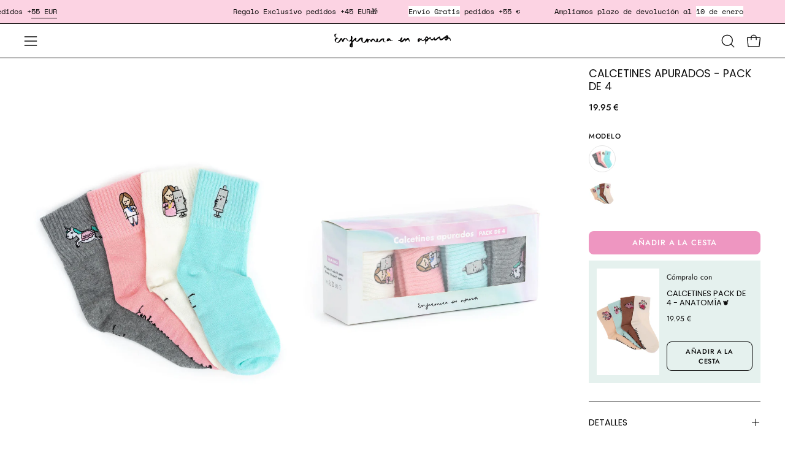

--- FILE ---
content_type: text/html; charset=utf-8
request_url: https://enfermeraenapuros.com/collections/trabajar-uniforme/products/calcetines-apurados-pack-de-4
body_size: 51334
content:
<!doctype html>
<html class="no-js no-touch" lang="es">
<head><meta charset="utf-8">
<meta http-equiv="X-UA-Compatible" content="IE=edge">
<meta name="viewport" content="width=device-width, height=device-height, initial-scale=1.0, minimum-scale=1.0">
<link rel="canonical" href="https://enfermeraenapuros.com/products/calcetines-apurados-pack-de-4"><link rel="preconnect" href="https://fonts.shopifycdn.com" crossorigin><link rel="preload" as="font" href="//enfermeraenapuros.com/cdn/fonts/jost/jost_n4.d47a1b6347ce4a4c9f437608011273009d91f2b7.woff2" type="font/woff2" crossorigin><link rel="preload" as="font" href="//enfermeraenapuros.com/cdn/fonts/poppins/poppins_n4.0ba78fa5af9b0e1a374041b3ceaadf0a43b41362.woff2" type="font/woff2" crossorigin><link rel="preload" as="image" href="//enfermeraenapuros.com/cdn/shop/t/65/assets/loading.svg?v=91665432863842511931738765501"><style data-shopify>
    :root {
      --overlay-bg: #fff5fc;
      --overlay-bg-svg: #000;
    }
  
  .no-js.page-loading .loading-overlay,
  html:not(.page-loading) .loading-overlay { opacity: 0; visibility: hidden; pointer-events: none; animation: fadeOut 1s ease; transition: visibility 0s linear 1s; }

  .loading-overlay { position: fixed; top: 0; left: 0; z-index: 99999; width: 100vw; height: 100vh; display: flex; align-items: center; justify-content: center; background: var(--overlay-bg, var(--COLOR-BLACK-WHITE)); }</style><link rel="shortcut icon" href="//enfermeraenapuros.com/cdn/shop/files/favicon-02_32x32.png?v=1657191269" type="image/png">
<title>CALCETINES APURADOS - PACK DE 4
  
  
   &ndash; Enfermera en apuros</title><meta name="description" content="Enfermeras, jeringuillas y unicornios que te acompañarán en las prácticas y guardias más apuradas. En cuatro colores preciosos que destacarán a cada paso que des: rosa, azul, blanco y gris jaspeado. Con un precioso parche en los dos laterales de cada par. Para las duras horas de pie, nada mejor que unos calcetines gust">

<meta property="og:site_name" content="Enfermera en apuros">
<meta property="og:url" content="https://enfermeraenapuros.com/products/calcetines-apurados-pack-de-4">
<meta property="og:title" content="CALCETINES APURADOS - PACK DE 4">
<meta property="og:type" content="product">
<meta property="og:description" content="Enfermeras, jeringuillas y unicornios que te acompañarán en las prácticas y guardias más apuradas. En cuatro colores preciosos que destacarán a cada paso que des: rosa, azul, blanco y gris jaspeado. Con un precioso parche en los dos laterales de cada par. Para las duras horas de pie, nada mejor que unos calcetines gust"><meta property="og:image" content="http://enfermeraenapuros.com/cdn/shop/products/CALCETINES-5697.jpg?v=1613561118">
  <meta property="og:image:secure_url" content="https://enfermeraenapuros.com/cdn/shop/products/CALCETINES-5697.jpg?v=1613561118">
  <meta property="og:image:width" content="1200">
  <meta property="og:image:height" content="1800"><meta property="og:price:amount" content="19.95">
  <meta property="og:price:currency" content="EUR"><meta name="twitter:card" content="summary_large_image">
<meta name="twitter:title" content="CALCETINES APURADOS - PACK DE 4">
<meta name="twitter:description" content="Enfermeras, jeringuillas y unicornios que te acompañarán en las prácticas y guardias más apuradas. En cuatro colores preciosos que destacarán a cada paso que des: rosa, azul, blanco y gris jaspeado. Con un precioso parche en los dos laterales de cada par. Para las duras horas de pie, nada mejor que unos calcetines gust"><style data-shopify>@font-face {
  font-family: Poppins;
  font-weight: 400;
  font-style: normal;
  font-display: swap;
  src: url("//enfermeraenapuros.com/cdn/fonts/poppins/poppins_n4.0ba78fa5af9b0e1a374041b3ceaadf0a43b41362.woff2") format("woff2"),
       url("//enfermeraenapuros.com/cdn/fonts/poppins/poppins_n4.214741a72ff2596839fc9760ee7a770386cf16ca.woff") format("woff");
}

    @font-face {
  font-family: Jost;
  font-weight: 400;
  font-style: normal;
  font-display: swap;
  src: url("//enfermeraenapuros.com/cdn/fonts/jost/jost_n4.d47a1b6347ce4a4c9f437608011273009d91f2b7.woff2") format("woff2"),
       url("//enfermeraenapuros.com/cdn/fonts/jost/jost_n4.791c46290e672b3f85c3d1c651ef2efa3819eadd.woff") format("woff");
}

    @font-face {
  font-family: "Space Mono";
  font-weight: 400;
  font-style: normal;
  font-display: swap;
  src: url("//enfermeraenapuros.com/cdn/fonts/space_mono/spacemono_n4.9ee60bbbb57a3b43dbcb22a7f53e18140cb3b40f.woff2") format("woff2"),
       url("//enfermeraenapuros.com/cdn/fonts/space_mono/spacemono_n4.0c1ebe3659065af9a832b4a469bdd1fdc9521024.woff") format("woff");
}

    @font-face {
  font-family: Chivo;
  font-weight: 400;
  font-style: normal;
  font-display: swap;
  src: url("//enfermeraenapuros.com/cdn/fonts/chivo/chivo_n4.059fadbbf52d9f02350103459eb216e4b24c4661.woff2") format("woff2"),
       url("//enfermeraenapuros.com/cdn/fonts/chivo/chivo_n4.f2f8fca8b7ff9f510fa7f09ffe5448b3504bccf5.woff") format("woff");
}


    
      @font-face {
  font-family: Poppins;
  font-weight: 500;
  font-style: normal;
  font-display: swap;
  src: url("//enfermeraenapuros.com/cdn/fonts/poppins/poppins_n5.ad5b4b72b59a00358afc706450c864c3c8323842.woff2") format("woff2"),
       url("//enfermeraenapuros.com/cdn/fonts/poppins/poppins_n5.33757fdf985af2d24b32fcd84c9a09224d4b2c39.woff") format("woff");
}

    

    
      @font-face {
  font-family: Poppins;
  font-weight: 100;
  font-style: normal;
  font-display: swap;
  src: url("//enfermeraenapuros.com/cdn/fonts/poppins/poppins_n1.91f1f2f2f3840810961af59e3a012dcc97d8ef59.woff2") format("woff2"),
       url("//enfermeraenapuros.com/cdn/fonts/poppins/poppins_n1.58d050ae3fe39914ce84b159a8c37ae874d01bfc.woff") format("woff");
}

    

    
      @font-face {
  font-family: Poppins;
  font-weight: 700;
  font-style: normal;
  font-display: swap;
  src: url("//enfermeraenapuros.com/cdn/fonts/poppins/poppins_n7.56758dcf284489feb014a026f3727f2f20a54626.woff2") format("woff2"),
       url("//enfermeraenapuros.com/cdn/fonts/poppins/poppins_n7.f34f55d9b3d3205d2cd6f64955ff4b36f0cfd8da.woff") format("woff");
}

    

    
      @font-face {
  font-family: Jost;
  font-weight: 100;
  font-style: normal;
  font-display: swap;
  src: url("//enfermeraenapuros.com/cdn/fonts/jost/jost_n1.546362ec0aa4045fdc2721192f7d2462716cc7d1.woff2") format("woff2"),
       url("//enfermeraenapuros.com/cdn/fonts/jost/jost_n1.9b0529f29bfd479cc9556e047a2bf95152767216.woff") format("woff");
}

    

    
      @font-face {
  font-family: Jost;
  font-weight: 500;
  font-style: normal;
  font-display: swap;
  src: url("//enfermeraenapuros.com/cdn/fonts/jost/jost_n5.7c8497861ffd15f4e1284cd221f14658b0e95d61.woff2") format("woff2"),
       url("//enfermeraenapuros.com/cdn/fonts/jost/jost_n5.fb6a06896db583cc2df5ba1b30d9c04383119dd9.woff") format("woff");
}

    

    
      @font-face {
  font-family: Jost;
  font-weight: 400;
  font-style: italic;
  font-display: swap;
  src: url("//enfermeraenapuros.com/cdn/fonts/jost/jost_i4.b690098389649750ada222b9763d55796c5283a5.woff2") format("woff2"),
       url("//enfermeraenapuros.com/cdn/fonts/jost/jost_i4.fd766415a47e50b9e391ae7ec04e2ae25e7e28b0.woff") format("woff");
}

    

    
      @font-face {
  font-family: Jost;
  font-weight: 700;
  font-style: italic;
  font-display: swap;
  src: url("//enfermeraenapuros.com/cdn/fonts/jost/jost_i7.d8201b854e41e19d7ed9b1a31fe4fe71deea6d3f.woff2") format("woff2"),
       url("//enfermeraenapuros.com/cdn/fonts/jost/jost_i7.eae515c34e26b6c853efddc3fc0c552e0de63757.woff") format("woff");
}

    

    
      @font-face {
  font-family: "Space Mono";
  font-weight: 700;
  font-style: normal;
  font-display: swap;
  src: url("//enfermeraenapuros.com/cdn/fonts/space_mono/spacemono_n7.508dbd51f810465f80674aa16b57dbed9d939476.woff2") format("woff2"),
       url("//enfermeraenapuros.com/cdn/fonts/space_mono/spacemono_n7.33dc758a163f8921951e545f3e66fea4986535cf.woff") format("woff");
}

    
:root {--COLOR-PRIMARY-OPPOSITE: #ffffff;
      --COLOR-PRIMARY-LIGHTEN-DARKEN-ALPHA-20: rgba(231, 106, 167, 0.2);
      --COLOR-PRIMARY-LIGHTEN-DARKEN-ALPHA-30: rgba(231, 106, 167, 0.3);

      --PRIMARY-BUTTONS-COLOR-BG: #ee96c1;
      --PRIMARY-BUTTONS-COLOR-TEXT: #ffffff;
      --PRIMARY-BUTTONS-COLOR-TEXT-ALPHA-10: rgba(255, 255, 255, 0.1);
      --PRIMARY-BUTTONS-COLOR-BORDER: #ee96c1;
      --PRIMARY-BUTTONS-COLOR-HOVER: rgba(255, 255, 255, 0.2);

      --PRIMARY-BUTTONS-COLOR-LIGHTEN-DARKEN: #e76aa7;

      --PRIMARY-BUTTONS-COLOR-ALPHA-05: rgba(238, 150, 193, 0.05);
      --PRIMARY-BUTTONS-COLOR-ALPHA-10: rgba(238, 150, 193, 0.1);
      --PRIMARY-BUTTONS-COLOR-ALPHA-50: rgba(238, 150, 193, 0.5);--COLOR-SECONDARY-OPPOSITE: #000000;
      --COLOR-SECONDARY-OPPOSITE-ALPHA-20: rgba(0, 0, 0, 0.2);
      --COLOR-SECONDARY-LIGHTEN-DARKEN-ALPHA-20: rgba(147, 244, 218, 0.2);
      --COLOR-SECONDARY-LIGHTEN-DARKEN-ALPHA-30: rgba(147, 244, 218, 0.3);

      --SECONDARY-BUTTONS-COLOR-BG: #c1f9ea;
      --SECONDARY-BUTTONS-COLOR-TEXT: #000000;
      --SECONDARY-BUTTONS-COLOR-TEXT-ALPHA-10: rgba(0, 0, 0, 0.1);
      --SECONDARY-BUTTONS-COLOR-BORDER: #c1f9ea;

      --SECONDARY-BUTTONS-COLOR-ALPHA-05: rgba(193, 249, 234, 0.05);
      --SECONDARY-BUTTONS-COLOR-ALPHA-10: rgba(193, 249, 234, 0.1);
      --SECONDARY-BUTTONS-COLOR-ALPHA-50: rgba(193, 249, 234, 0.5);--OUTLINE-BUTTONS-PRIMARY-BG: transparent;
      --OUTLINE-BUTTONS-PRIMARY-TEXT: #ee96c1;
      --OUTLINE-BUTTONS-PRIMARY-TEXT-ALPHA-10: rgba(238, 150, 193, 0.1);
      --OUTLINE-BUTTONS-PRIMARY-BORDER: #ee96c1;
      --OUTLINE-BUTTONS-PRIMARY-BG-HOVER: rgba(231, 106, 167, 0.2);

      --OUTLINE-BUTTONS-SECONDARY-BG: transparent;
      --OUTLINE-BUTTONS-SECONDARY-TEXT: #c1f9ea;
      --OUTLINE-BUTTONS-SECONDARY-TEXT-ALPHA-10: rgba(193, 249, 234, 0.1);
      --OUTLINE-BUTTONS-SECONDARY-BORDER: #c1f9ea;
      --OUTLINE-BUTTONS-SECONDARY-BG-HOVER: rgba(147, 244, 218, 0.2);

      --OUTLINE-BUTTONS-WHITE-BG: transparent;
      --OUTLINE-BUTTONS-WHITE-TEXT: #ffffff;
      --OUTLINE-BUTTONS-WHITE-TEXT-ALPHA-10: rgba(255, 255, 255, 0.1);
      --OUTLINE-BUTTONS-WHITE-BORDER: #ffffff;

      --OUTLINE-BUTTONS-BLACK-BG: transparent;
      --OUTLINE-BUTTONS-BLACK-TEXT: #000000;
      --OUTLINE-BUTTONS-BLACK-TEXT-ALPHA-10: rgba(0, 0, 0, 0.1);
      --OUTLINE-BUTTONS-BLACK-BORDER: #000000;--OUTLINE-SOLID-BUTTONS-PRIMARY-BG: #ee96c1;
      --OUTLINE-SOLID-BUTTONS-PRIMARY-TEXT: #ffffff;
      --OUTLINE-SOLID-BUTTONS-PRIMARY-TEXT-ALPHA-10: rgba(255, 255, 255, 0.1);
      --OUTLINE-SOLID-BUTTONS-PRIMARY-BORDER: #ffffff;
      --OUTLINE-SOLID-BUTTONS-PRIMARY-BG-HOVER: rgba(255, 255, 255, 0.2);

      --OUTLINE-SOLID-BUTTONS-SECONDARY-BG: #c1f9ea;
      --OUTLINE-SOLID-BUTTONS-SECONDARY-TEXT: #000000;
      --OUTLINE-SOLID-BUTTONS-SECONDARY-TEXT-ALPHA-10: rgba(0, 0, 0, 0.1);
      --OUTLINE-SOLID-BUTTONS-SECONDARY-BORDER: #000000;
      --OUTLINE-SOLID-BUTTONS-SECONDARY-BG-HOVER: rgba(0, 0, 0, 0.2);

      --OUTLINE-SOLID-BUTTONS-WHITE-BG: #ffffff;
      --OUTLINE-SOLID-BUTTONS-WHITE-TEXT: #000000;
      --OUTLINE-SOLID-BUTTONS-WHITE-TEXT-ALPHA-10: rgba(0, 0, 0, 0.1);
      --OUTLINE-SOLID-BUTTONS-WHITE-BORDER: #000000;

      --OUTLINE-SOLID-BUTTONS-BLACK-BG: #000000;
      --OUTLINE-SOLID-BUTTONS-BLACK-TEXT: #ffffff;
      --OUTLINE-SOLID-BUTTONS-BLACK-TEXT-ALPHA-10: rgba(255, 255, 255, 0.1);
      --OUTLINE-SOLID-BUTTONS-BLACK-BORDER: #ffffff;--COLOR-HEADING: #0b0b0b;
      --COLOR-TEXT: #0b0b0b;
      --COLOR-TEXT-DARKEN: #000000;
      --COLOR-TEXT-LIGHTEN: #3e3e3e;
      --COLOR-TEXT-ALPHA-5: rgba(11, 11, 11, 0.05);
      --COLOR-TEXT-ALPHA-8: rgba(11, 11, 11, 0.08);
      --COLOR-TEXT-ALPHA-10: rgba(11, 11, 11, 0.1);
      --COLOR-TEXT-ALPHA-15: rgba(11, 11, 11, 0.15);
      --COLOR-TEXT-ALPHA-20: rgba(11, 11, 11, 0.2);
      --COLOR-TEXT-ALPHA-25: rgba(11, 11, 11, 0.25);
      --COLOR-TEXT-ALPHA-50: rgba(11, 11, 11, 0.5);
      --COLOR-TEXT-ALPHA-60: rgba(11, 11, 11, 0.6);
      --COLOR-TEXT-ALPHA-85: rgba(11, 11, 11, 0.85);

      --COLOR-BG: #ffffff;
      --COLOR-BG-ALPHA-25: rgba(255, 255, 255, 0.25);
      --COLOR-BG-ALPHA-35: rgba(255, 255, 255, 0.35);
      --COLOR-BG-ALPHA-60: rgba(255, 255, 255, 0.6);
      --COLOR-BG-ALPHA-65: rgba(255, 255, 255, 0.65);
      --COLOR-BG-ALPHA-85: rgba(255, 255, 255, 0.85);
      --COLOR-BG-DARKEN: #e6e6e6;
      --COLOR-BG-LIGHTEN-DARKEN: #e6e6e6;
      --COLOR-BG-LIGHTEN-DARKEN-SHIMMER-BG: #fafafa;
      --COLOR-BG-LIGHTEN-DARKEN-SHIMMER-EFFECT: #f5f5f5;
      --COLOR-BG-LIGHTEN-DARKEN-SHIMMER-ENHANCEMENT: #000000;
      --COLOR-BG-LIGHTEN-DARKEN-FOREGROUND: #f7f7f7;
      --COLOR-BG-LIGHTEN-DARKEN-HIGHLIGHT: #fff5fc;
      --COLOR-BG-LIGHTEN-DARKEN-SEARCH-LOADER: #cccccc;
      --COLOR-BG-LIGHTEN-DARKEN-SEARCH-LOADER-LINE: #e6e6e6;
      --COLOR-BG-LIGHTEN-DARKEN-2: #cdcdcd;
      --COLOR-BG-LIGHTEN-DARKEN-3: #c0c0c0;
      --COLOR-BG-LIGHTEN-DARKEN-4: #b3b3b3;
      --COLOR-BG-LIGHTEN-DARKEN-5: #a6a6a6;
      --COLOR-BG-LIGHTEN-DARKEN-6: #9a9a9a;
      --COLOR-BG-LIGHTEN-DARKEN-CONTRAST: #b3b3b3;
      --COLOR-BG-LIGHTEN-DARKEN-CONTRAST-2: #a6a6a6;
      --COLOR-BG-LIGHTEN-DARKEN-CONTRAST-3: #999999;
      --COLOR-BG-LIGHTEN-DARKEN-CONTRAST-4: #8c8c8c;
      --COLOR-BG-LIGHTEN-DARKEN-CONTRAST-5: #808080;
      --COLOR-BG-LIGHTEN-DARKEN-CONTRAST-6: #737373;

      --COLOR-BG-SECONDARY: #fff5fc;
      --COLOR-BG-SECONDARY-LIGHTEN-DARKEN: #ffc2ed;
      --COLOR-BG-SECONDARY-LIGHTEN-DARKEN-CONTRAST: #f500ac;

      --COLOR-INPUT-BG: #ffffff;

      --COLOR-ACCENT: #fcd3e3;
      --COLOR-ACCENT-TEXT: #000;
      --COLOR-ACCENT-MIX-ALPHA: rgba(126, 106, 114, 0.1);

      --COLOR-BORDER: #000000;
      --COLOR-BORDER-ALPHA-15: rgba(0, 0, 0, 0.15);
      --COLOR-BORDER-ALPHA-30: rgba(0, 0, 0, 0.3);
      --COLOR-BORDER-ALPHA-50: rgba(0, 0, 0, 0.5);
      --COLOR-BORDER-ALPHA-65: rgba(0, 0, 0, 0.65);
      --COLOR-BORDER-LIGHTEN-DARKEN: #4d4d4d;
      --COLOR-BORDER-HAIRLINE: #f7f7f7;

      --COLOR-SALE-BG: #ffffff;
      --COLOR-SALE-TEXT: #f9434a;
      --COLOR-CUSTOM-BG: #b1c0ff;
      --COLOR-CUSTOM-TEXT: #0b0b0b;
      --COLOR-SOLD-BG: #525151;
      --COLOR-SOLD-TEXT: #ffffff;
      --COLOR-SAVING-BG: #fcd3e3;
      --COLOR-SAVING-TEXT: #0b0b0b;
      /* CUSTOMIZATION start */
      --COLOR-WEBONLY-BG: #FCD3E3;
      --COLOR-WEBONLY-TEXT: #000000;
      --COLOR-LOWINVENTORY-BG: #ffffff;
      --COLOR-LOWINVENTORY-TEXT: #d487a5;
      /* CUSTOMIZATION end */

      --COLOR-WHITE-BLACK: #fff;
      --COLOR-BLACK-WHITE: #000;
      --COLOR-BLACK-WHITE-ALPHA-25: rgba(0, 0, 0, 0.25);
      --COLOR-BLACK-WHITE-ALPHA-34: rgba(0, 0, 0, 0.34);
      --COLOR-BG-OVERLAY: rgba(255, 255, 255, 0.5);--COLOR-DISABLED-GREY: rgba(11, 11, 11, 0.05);
      --COLOR-DISABLED-GREY-DARKEN: rgba(11, 11, 11, 0.45);
      --COLOR-ERROR: #D02E2E;
      --COLOR-ERROR-BG: #f3cbcb;
      --COLOR-SUCCESS: #56AD6A;
      --COLOR-SUCCESS-BG: #ECFEF0;
      --COLOR-WARN: #ECBD5E;
      --COLOR-TRANSPARENT: rgba(255, 255, 255, 0);

      --COLOR-WHITE: #ffffff;
      --COLOR-WHITE-DARKEN: #f2f2f2;
      --COLOR-WHITE-ALPHA-10: rgba(255, 255, 255, 0.1);
      --COLOR-WHITE-ALPHA-20: rgba(255, 255, 255, 0.2);
      --COLOR-WHITE-ALPHA-25: rgba(255, 255, 255, 0.25);
      --COLOR-WHITE-ALPHA-50: rgba(255, 255, 255, 0.5);
      --COLOR-WHITE-ALPHA-60: rgba(255, 255, 255, 0.6);
      --COLOR-BLACK: #000000;
      --COLOR-BLACK-LIGHTEN: #1a1a1a;
      --COLOR-BLACK-ALPHA-10: rgba(0, 0, 0, 0.1);
      --COLOR-BLACK-ALPHA-20: rgba(0, 0, 0, 0.2);
      --COLOR-BLACK-ALPHA-25: rgba(0, 0, 0, 0.25);
      --COLOR-BLACK-ALPHA-50: rgba(0, 0, 0, 0.5);
      --COLOR-BLACK-ALPHA-60: rgba(0, 0, 0, 0.6);--FONT-STACK-BODY: Jost, sans-serif;
      --FONT-STYLE-BODY: normal;
      --FONT-STYLE-BODY-ITALIC: italic;
      --FONT-ADJUST-BODY: 1.0;

      --FONT-WEIGHT-BODY: 400;
      --FONT-WEIGHT-BODY-LIGHT: 100;
      --FONT-WEIGHT-BODY-MEDIUM: 700;
      --FONT-WEIGHT-BODY-BOLD: 500;

      --FONT-STACK-HEADING: Poppins, sans-serif;
      --FONT-STYLE-HEADING: normal;
      --FONT-STYLE-HEADING-ITALIC: italic;
      --FONT-ADJUST-HEADING: 0.5;

      --FONT-WEIGHT-HEADING: 400;
      --FONT-WEIGHT-HEADING-LIGHT: 100;
      --FONT-WEIGHT-HEADING-MEDIUM: 700;
      --FONT-WEIGHT-HEADING-BOLD: 500;

      --FONT-STACK-NAV: Jost, sans-serif;
      --FONT-STYLE-NAV: normal;
      --FONT-STYLE-NAV-ITALIC: italic;
      --FONT-ADJUST-NAV: 0.75;
      --FONT-ADJUST-NAV-TOP-LEVEL: 0.75;

      --FONT-WEIGHT-NAV: 400;
      --FONT-WEIGHT-NAV-LIGHT: 100;
      --FONT-WEIGHT-NAV-MEDIUM: 700;
      --FONT-WEIGHT-NAV-BOLD: 500;

      --FONT-ADJUST-PRODUCT-GRID: 0.8;
      --FONT-ADJUST-PRODUCT-GRID-HEADING: 1.0;

      --FONT-ADJUST-BADGES: 0.85;

      --FONT-STACK-BUTTON: Jost, sans-serif;
      --FONT-STYLE-BUTTON: normal;
      --FONT-STYLE-BUTTON-ITALIC: italic;
      --FONT-ADJUST-SMALL-BUTTON: 0.8;
      --FONT-ADJUST-MEDIUM-BUTTON: 0.8;
      --FONT-ADJUST-LARGE-BUTTON: 0.8;

      --FONT-WEIGHT-BUTTON: 500;
      --FONT-WEIGHT-BUTTON-MEDIUM: 700;
      --FONT-WEIGHT-BUTTON-BOLD: 500;

      --FONT-STACK-SUBHEADING: "Space Mono", monospace;
      --FONT-STYLE-SUBHEADING: normal;
      --FONT-ADJUST-SUBHEADING: 0.8;

      --FONT-WEIGHT-SUBHEADING: 400;
      --FONT-WEIGHT-SUBHEADING-BOLD: 700;

      --FONT-STACK-LABEL: Jost, sans-serif;
      --FONT-STYLE-LABEL: normal;
      --FONT-ADJUST-LABEL: 0.65;

      --FONT-STACK-HIGHLIGHT: Chivo, sans-serif;
      --FONT-STYLE-HIGHLIGHT: normal;
      --FONT-WEIGHT-HIGHLIGHT: 400;

      --FONT-WEIGHT-LABEL: 500;

      --LETTER-SPACING-NAV: 0.05em;
      --LETTER-SPACING-HEADING: 0.0em;
      --LETTER-SPACING-SUBHEADING: 0.1em;
      --LETTER-SPACING-BUTTON: 0.075em;
      --LETTER-SPACING-LABEL: 0.05em;

      --BUTTON-TEXT-CAPS: uppercase;
      --HEADING-TEXT-CAPS: none;
      --SUBHEADING-TEXT-CAPS: uppercase;
      --LABEL-TEXT-CAPS: uppercase;--FONT-SIZE-INPUT: 1.0rem;--RADIUS: 8px;
      --RADIUS-SMALL: 8px;
      --RADIUS-TINY: 8px;
      --RADIUS-CHECKBOX: 4px;
      --RADIUS-TEXTAREA: 8px;--RADIUS-BADGE: 4px;--PRODUCT-MEDIA-PADDING-TOP: 150.0%;--BORDER-WIDTH: 1px;--STROKE-WIDTH: 12px;--SITE-WIDTH: 1440px;
      --SITE-WIDTH-NARROW: 840px;

      
      --SMALL-BUTTON-WIDTH: 50px;
      --MEDIUM-BUTTON-WIDTH: 150px;
      --LARGE-BUTTON-WIDTH: 200px;
      --SMALL-BUTTON-HEIGHT: 30px;
      --MEDIUM-BUTTON-HEIGHT: 30px;
      --LARGE-BUTTON-HEIGHT: 30px;--COLOR-UPSELLS-BG: #e5f1ee;
      --COLOR-UPSELLS-TEXT: #0B0B0B;
      --COLOR-UPSELLS-TEXT-LIGHTEN: #3e3e3e;
      --COLOR-UPSELLS-DISABLED-GREY-DARKEN: rgba(11, 11, 11, 0.45);
      --UPSELLS-HEIGHT: 200px;
      --UPSELLS-IMAGE-WIDTH: 40%;--ICON-ARROW-RIGHT: url( "//enfermeraenapuros.com/cdn/shop/t/65/assets/icon-chevron-right.svg?v=115618353204357621731738765501" );--loading-svg: url( "//enfermeraenapuros.com/cdn/shop/t/65/assets/loading.svg?v=91665432863842511931738765501" );
      --icon-check: url( "//enfermeraenapuros.com/cdn/shop/t/65/assets/icon-check.svg?v=175316081881880408121738765501" );
      --icon-check-swatch: url( "//enfermeraenapuros.com/cdn/shop/t/65/assets/icon-check-swatch.svg?v=131897745589030387781738765501" );
      --icon-zoom-in: url( "//enfermeraenapuros.com/cdn/shop/t/65/assets/icon-zoom-in.svg?v=157433013461716915331738765501" );
      --icon-zoom-out: url( "//enfermeraenapuros.com/cdn/shop/t/65/assets/icon-zoom-out.svg?v=164909107869959372931738765501" );--collection-sticky-bar-height: 0px;
      --collection-image-padding-top: 60%;

      --drawer-width: 400px;
      --drawer-transition: transform 0.4s cubic-bezier(0.46, 0.01, 0.32, 1);--gutter: 40px;--gutter-mobile: 20px;
      --grid-gutter: 10px;--grid-gutter-mobile: 20px;--inner: 20px;
      --inner-tablet: 18px;
      --inner-mobile: 16px;--grid: repeat(4, minmax(0, 1fr));
      --grid-tablet: repeat(3, minmax(0, 1fr));
      --grid-mobile: repeat(2, minmax(0, 1fr));
      --megamenu-grid: repeat(4, minmax(0, 1fr));
      --grid-row: 1 / span 4;--scrollbar-width: 0px;--overlay: #000;
      --overlay-opacity: 1;--swatch-width: 38px;
      --swatch-height: 26px;
      --swatch-size: 32px;
      --swatch-size-mobile: 30px;

      
      --move-offset: 20px;

      
      --autoplay-speed: 2200ms;
    }

    
.cart__item__image:after,
    .product__media__container:after,
    .products-list__item__image:after,
    .products-list__item__image-bg:after,
    .blog-item__product__image:after {
      content: '';
      position: absolute;
      z-index: 1;
      inset: 0;
      background: rgba(0, 0, 0, .03);
      pointer-events: none;
    }.product-upsell__image:after,
    .popup-quick-view__nav-media:after,
    .product-gallery__media--image:after,
    .product-gallery__media--onboarding:after,
    .product-single__thumbnail-link:after {
      content: '';
      position: absolute;
      z-index: 1;
      inset: 0;
      background: rgba(0, 0, 0, .03);
      pointer-events: none;
    }</style><link href="//enfermeraenapuros.com/cdn/shop/t/65/assets/theme.css?v=61851693387980845991755771236" rel="stylesheet" type="text/css" media="all" /><script
  type="text/javascript"
>
    if (window.MSInputMethodContext && document.documentMode) {
      var scripts = document.getElementsByTagName('script')[0];
      var polyfill = document.createElement("script");
      polyfill.defer = true;
      polyfill.src = "//enfermeraenapuros.com/cdn/shop/t/65/assets/ie11.js?v=164037955086922138091738765501";

      scripts.parentNode.insertBefore(polyfill, scripts);

      document.documentElement.classList.add('ie11');
    } else {
      document.documentElement.className = document.documentElement.className.replace('no-js', 'js');
    }

    let root = '/';
    if (root[root.length - 1] !== '/') {
      root = `${root}/`;
    }

    window.theme = {
      routes: {
        root: root,
        cart_url: "\/cart",
        cart_add_url: "\/cart\/add",
        cart_change_url: "\/cart\/change",
        shop_url: "https:\/\/enfermeraenapuros.com",
        searchUrl: '/search',
        predictiveSearchUrl: '/search/suggest',
        product_recommendations_url: "\/recommendations\/products"
      },
      assets: {
        photoswipe: '//enfermeraenapuros.com/cdn/shop/t/65/assets/photoswipe.js?v=162613001030112971491738765501',
        smoothscroll: '//enfermeraenapuros.com/cdn/shop/t/65/assets/smoothscroll.js?v=37906625415260927261738765502',
        no_image: "//enfermeraenapuros.com/cdn/shop/files/LOGOREGISTROMARCA_1_1024x.png?v=1726748655",
        swatches: '//enfermeraenapuros.com/cdn/shop/t/65/assets/swatches.json?v=108341084980828767351738765502',
        base: "//enfermeraenapuros.com/cdn/shop/t/65/assets/"
      },
      strings: {
        add_to_cart: "Añadir a la cesta",
        cart_acceptance_error: "Debes aceptar nuestros términos y condiciones.",
        cart_empty: "Tu cesta está vacía.",
        cart_price: "Precio",
        cart_quantity: "Cantidad",
        cart_items_one: "{{ count }} producto",
        cart_items_many: "{{ count }} productos",
        cart_title: "Cesta",
        cart_total: "Total",
        continue_shopping: "Seguir comprando",
        free: "Gratis",
        limit_error: "Lo siento, parece que no tenemos stock suficiente de este producto.",
        preorder: "Preventa",
        remove: "Eliminar",
        sale_badge_text: "p",
        saving_badge: "promo {{ discount }}",
        saving_up_to_badge: "Ahorra hasta {{ discount }}",
        sold_out: "Agotado",
        subscription: "Suscripción",
        unavailable: "No disponible",
        unit_price_label: "Precio por unidad",
        unit_price_separator: "por",
        zero_qty_error: "La cantidad debe ser mayor que 0.",
        delete_confirm: "¿Está seguro\/a de que deseas eliminar esta dirección?",
        newsletter_product_availability: "Avísame cuando esté disponible"
      },
      icons: {
        plus: '<svg aria-hidden="true" focusable="false" role="presentation" class="icon icon-toggle-plus" viewBox="0 0 192 192"><path d="M30 96h132M96 30v132" stroke="currentColor" stroke-linecap="round" stroke-linejoin="round"/></svg>',
        minus: '<svg aria-hidden="true" focusable="false" role="presentation" class="icon icon-toggle-minus" viewBox="0 0 192 192"><path d="M30 96h132" stroke="currentColor" stroke-linecap="round" stroke-linejoin="round"/></svg>',
        close: '<svg aria-hidden="true" focusable="false" role="presentation" class="icon icon-close" viewBox="0 0 192 192"><path d="M150 42 42 150M150 150 42 42" stroke="currentColor" stroke-linecap="round" stroke-linejoin="round"/></svg>'
      },
      settings: {
        animationsEnabled: false,
        cartType: "drawer",
        enableAcceptTerms: false,
        enableInfinityScroll: false,
        enablePaymentButton: false,
        gridImageSize: "cover",
        gridImageAspectRatio: 1.5,
        mobileMenuBehaviour: "trigger",
        productGridHover: "slideshow",
        savingBadgeType: "percentage",
        showSaleBadge: false,
        showSoldBadge: true,
        showSavingBadge: true,
        quickBuy: "quick_buy",
        suggestArticles: false,
        suggestCollections: false,
        suggestProducts: true,
        suggestPages: false,
        suggestionsResultsLimit: 5,
        currency_code_enable: false,
        hideInventoryCount: true,
        colorSwatchesType: "theme",
        atcButtonShowPrice: false,
        buynowButtonColor: "btn--primary",
        buynowButtonStyle: "btn--solid-border",
        buynowButtonSize: "btn--medium",
      },
      sizes: {
        mobile: 480,
        small: 768,
        large: 1024,
        widescreen: 1440
      },
      moneyFormat: "{{amount}} €",
      moneyWithCurrencyFormat: "€{{amount}} EUR",
      subtotal: 0,
      current_iso_code: "EUR",
      info: {
        name: 'Palo Alto'
      },
      version: '6.1.0'
    };
    window.PaloAlto = window.PaloAlto || {};
    window.slate = window.slate || {};
    window.isHeaderTransparent = false;
    window.stickyHeaderHeight = 60;
    window.lastWindowWidth = window.innerWidth || document.documentElement.clientWidth;
</script><script src="//enfermeraenapuros.com/cdn/shop/t/65/assets/vendor.js?v=164905933048751944601738765502" defer="defer"></script>
<script src="//enfermeraenapuros.com/cdn/shop/t/65/assets/theme.js?v=41332247937054528621743458668" defer="defer"></script><script>window.performance && window.performance.mark && window.performance.mark('shopify.content_for_header.start');</script><meta name="google-site-verification" content="xUW3elEtIib6M2_ISmQ-ZQeYfHL2475E8jI5LOaAosQ">
<meta id="shopify-digital-wallet" name="shopify-digital-wallet" content="/5119661/digital_wallets/dialog">
<meta name="shopify-checkout-api-token" content="bd8dd4ea470aeda97ef2aa2012fb07fb">
<meta id="in-context-paypal-metadata" data-shop-id="5119661" data-venmo-supported="false" data-environment="production" data-locale="es_ES" data-paypal-v4="true" data-currency="EUR">
<link rel="alternate" hreflang="x-default" href="https://enfermeraenapuros.com/products/calcetines-apurados-pack-de-4">
<link rel="alternate" hreflang="es" href="https://enfermeraenapuros.com/products/calcetines-apurados-pack-de-4">
<link rel="alternate" hreflang="en" href="https://enfermeraenapuros.com/en/products/socks-apurados-4-pack">
<link rel="alternate" type="application/json+oembed" href="https://enfermeraenapuros.com/products/calcetines-apurados-pack-de-4.oembed">
<script async="async" src="/checkouts/internal/preloads.js?locale=es-ES"></script>
<link rel="preconnect" href="https://shop.app" crossorigin="anonymous">
<script async="async" src="https://shop.app/checkouts/internal/preloads.js?locale=es-ES&shop_id=5119661" crossorigin="anonymous"></script>
<script id="apple-pay-shop-capabilities" type="application/json">{"shopId":5119661,"countryCode":"ES","currencyCode":"EUR","merchantCapabilities":["supports3DS"],"merchantId":"gid:\/\/shopify\/Shop\/5119661","merchantName":"Enfermera en apuros","requiredBillingContactFields":["postalAddress","email","phone"],"requiredShippingContactFields":["postalAddress","email","phone"],"shippingType":"shipping","supportedNetworks":["visa","maestro","masterCard","amex"],"total":{"type":"pending","label":"Enfermera en apuros","amount":"1.00"},"shopifyPaymentsEnabled":true,"supportsSubscriptions":true}</script>
<script id="shopify-features" type="application/json">{"accessToken":"bd8dd4ea470aeda97ef2aa2012fb07fb","betas":["rich-media-storefront-analytics"],"domain":"enfermeraenapuros.com","predictiveSearch":true,"shopId":5119661,"locale":"es"}</script>
<script>var Shopify = Shopify || {};
Shopify.shop = "enfermera-en-apuros.myshopify.com";
Shopify.locale = "es";
Shopify.currency = {"active":"EUR","rate":"1.0"};
Shopify.country = "ES";
Shopify.theme = {"name":"EEA ENERO 2025","id":178096210262,"schema_name":"Palo Alto","schema_version":"6.1.0","theme_store_id":777,"role":"main"};
Shopify.theme.handle = "null";
Shopify.theme.style = {"id":null,"handle":null};
Shopify.cdnHost = "enfermeraenapuros.com/cdn";
Shopify.routes = Shopify.routes || {};
Shopify.routes.root = "/";</script>
<script type="module">!function(o){(o.Shopify=o.Shopify||{}).modules=!0}(window);</script>
<script>!function(o){function n(){var o=[];function n(){o.push(Array.prototype.slice.apply(arguments))}return n.q=o,n}var t=o.Shopify=o.Shopify||{};t.loadFeatures=n(),t.autoloadFeatures=n()}(window);</script>
<script>
  window.ShopifyPay = window.ShopifyPay || {};
  window.ShopifyPay.apiHost = "shop.app\/pay";
  window.ShopifyPay.redirectState = null;
</script>
<script id="shop-js-analytics" type="application/json">{"pageType":"product"}</script>
<script defer="defer" async type="module" src="//enfermeraenapuros.com/cdn/shopifycloud/shop-js/modules/v2/client.init-shop-cart-sync_B5knhve2.es.esm.js"></script>
<script defer="defer" async type="module" src="//enfermeraenapuros.com/cdn/shopifycloud/shop-js/modules/v2/chunk.common_DUtBTchb.esm.js"></script>
<script type="module">
  await import("//enfermeraenapuros.com/cdn/shopifycloud/shop-js/modules/v2/client.init-shop-cart-sync_B5knhve2.es.esm.js");
await import("//enfermeraenapuros.com/cdn/shopifycloud/shop-js/modules/v2/chunk.common_DUtBTchb.esm.js");

  window.Shopify.SignInWithShop?.initShopCartSync?.({"fedCMEnabled":true,"windoidEnabled":true});

</script>
<script>
  window.Shopify = window.Shopify || {};
  if (!window.Shopify.featureAssets) window.Shopify.featureAssets = {};
  window.Shopify.featureAssets['shop-js'] = {"shop-cart-sync":["modules/v2/client.shop-cart-sync_Cu3ACRcZ.es.esm.js","modules/v2/chunk.common_DUtBTchb.esm.js"],"init-fed-cm":["modules/v2/client.init-fed-cm_BJrnB9kG.es.esm.js","modules/v2/chunk.common_DUtBTchb.esm.js"],"shop-button":["modules/v2/client.shop-button_CG6GKOD_.es.esm.js","modules/v2/chunk.common_DUtBTchb.esm.js"],"shop-cash-offers":["modules/v2/client.shop-cash-offers_gbZJIl7z.es.esm.js","modules/v2/chunk.common_DUtBTchb.esm.js","modules/v2/chunk.modal_BWJC_e_i.esm.js"],"init-windoid":["modules/v2/client.init-windoid_8ySNSk4Z.es.esm.js","modules/v2/chunk.common_DUtBTchb.esm.js"],"init-shop-email-lookup-coordinator":["modules/v2/client.init-shop-email-lookup-coordinator_wAcB8hvS.es.esm.js","modules/v2/chunk.common_DUtBTchb.esm.js"],"shop-toast-manager":["modules/v2/client.shop-toast-manager_Bg_V7N2L.es.esm.js","modules/v2/chunk.common_DUtBTchb.esm.js"],"shop-login-button":["modules/v2/client.shop-login-button_9GhCXlmE.es.esm.js","modules/v2/chunk.common_DUtBTchb.esm.js","modules/v2/chunk.modal_BWJC_e_i.esm.js"],"avatar":["modules/v2/client.avatar_BTnouDA3.es.esm.js"],"pay-button":["modules/v2/client.pay-button_18xvAuUL.es.esm.js","modules/v2/chunk.common_DUtBTchb.esm.js"],"init-shop-cart-sync":["modules/v2/client.init-shop-cart-sync_B5knhve2.es.esm.js","modules/v2/chunk.common_DUtBTchb.esm.js"],"init-customer-accounts":["modules/v2/client.init-customer-accounts_BuGWnp7m.es.esm.js","modules/v2/client.shop-login-button_9GhCXlmE.es.esm.js","modules/v2/chunk.common_DUtBTchb.esm.js","modules/v2/chunk.modal_BWJC_e_i.esm.js"],"init-shop-for-new-customer-accounts":["modules/v2/client.init-shop-for-new-customer-accounts_B-HfpYBc.es.esm.js","modules/v2/client.shop-login-button_9GhCXlmE.es.esm.js","modules/v2/chunk.common_DUtBTchb.esm.js","modules/v2/chunk.modal_BWJC_e_i.esm.js"],"init-customer-accounts-sign-up":["modules/v2/client.init-customer-accounts-sign-up_C94lauhm.es.esm.js","modules/v2/client.shop-login-button_9GhCXlmE.es.esm.js","modules/v2/chunk.common_DUtBTchb.esm.js","modules/v2/chunk.modal_BWJC_e_i.esm.js"],"checkout-modal":["modules/v2/client.checkout-modal_DUL5NYMv.es.esm.js","modules/v2/chunk.common_DUtBTchb.esm.js","modules/v2/chunk.modal_BWJC_e_i.esm.js"],"shop-follow-button":["modules/v2/client.shop-follow-button_Mw9EIQD1.es.esm.js","modules/v2/chunk.common_DUtBTchb.esm.js","modules/v2/chunk.modal_BWJC_e_i.esm.js"],"lead-capture":["modules/v2/client.lead-capture_DYjuQXkS.es.esm.js","modules/v2/chunk.common_DUtBTchb.esm.js","modules/v2/chunk.modal_BWJC_e_i.esm.js"],"shop-login":["modules/v2/client.shop-login_DK54Bfm6.es.esm.js","modules/v2/chunk.common_DUtBTchb.esm.js","modules/v2/chunk.modal_BWJC_e_i.esm.js"],"payment-terms":["modules/v2/client.payment-terms_JXZtx-3Y.es.esm.js","modules/v2/chunk.common_DUtBTchb.esm.js","modules/v2/chunk.modal_BWJC_e_i.esm.js"]};
</script>
<script>(function() {
  var isLoaded = false;
  function asyncLoad() {
    if (isLoaded) return;
    isLoaded = true;
    var urls = ["https:\/\/chimpstatic.com\/mcjs-connected\/js\/users\/3042c620afc02731aecdaff04\/26d8ebb54966dc643a59e97cf.js?shop=enfermera-en-apuros.myshopify.com"];
    for (var i = 0; i < urls.length; i++) {
      var s = document.createElement('script');
      s.type = 'text/javascript';
      s.async = true;
      s.src = urls[i];
      var x = document.getElementsByTagName('script')[0];
      x.parentNode.insertBefore(s, x);
    }
  };
  if(window.attachEvent) {
    window.attachEvent('onload', asyncLoad);
  } else {
    window.addEventListener('load', asyncLoad, false);
  }
})();</script>
<script id="__st">var __st={"a":5119661,"offset":3600,"reqid":"7b705be4-3736-491f-87c8-dba3497f67a1-1768495934","pageurl":"enfermeraenapuros.com\/collections\/trabajar-uniforme\/products\/calcetines-apurados-pack-de-4","u":"c52d14d5dc2d","p":"product","rtyp":"product","rid":2027647664224};</script>
<script>window.ShopifyPaypalV4VisibilityTracking = true;</script>
<script id="captcha-bootstrap">!function(){'use strict';const t='contact',e='account',n='new_comment',o=[[t,t],['blogs',n],['comments',n],[t,'customer']],c=[[e,'customer_login'],[e,'guest_login'],[e,'recover_customer_password'],[e,'create_customer']],r=t=>t.map((([t,e])=>`form[action*='/${t}']:not([data-nocaptcha='true']) input[name='form_type'][value='${e}']`)).join(','),a=t=>()=>t?[...document.querySelectorAll(t)].map((t=>t.form)):[];function s(){const t=[...o],e=r(t);return a(e)}const i='password',u='form_key',d=['recaptcha-v3-token','g-recaptcha-response','h-captcha-response',i],f=()=>{try{return window.sessionStorage}catch{return}},m='__shopify_v',_=t=>t.elements[u];function p(t,e,n=!1){try{const o=window.sessionStorage,c=JSON.parse(o.getItem(e)),{data:r}=function(t){const{data:e,action:n}=t;return t[m]||n?{data:e,action:n}:{data:t,action:n}}(c);for(const[e,n]of Object.entries(r))t.elements[e]&&(t.elements[e].value=n);n&&o.removeItem(e)}catch(o){console.error('form repopulation failed',{error:o})}}const l='form_type',E='cptcha';function T(t){t.dataset[E]=!0}const w=window,h=w.document,L='Shopify',v='ce_forms',y='captcha';let A=!1;((t,e)=>{const n=(g='f06e6c50-85a8-45c8-87d0-21a2b65856fe',I='https://cdn.shopify.com/shopifycloud/storefront-forms-hcaptcha/ce_storefront_forms_captcha_hcaptcha.v1.5.2.iife.js',D={infoText:'Protegido por hCaptcha',privacyText:'Privacidad',termsText:'Términos'},(t,e,n)=>{const o=w[L][v],c=o.bindForm;if(c)return c(t,g,e,D).then(n);var r;o.q.push([[t,g,e,D],n]),r=I,A||(h.body.append(Object.assign(h.createElement('script'),{id:'captcha-provider',async:!0,src:r})),A=!0)});var g,I,D;w[L]=w[L]||{},w[L][v]=w[L][v]||{},w[L][v].q=[],w[L][y]=w[L][y]||{},w[L][y].protect=function(t,e){n(t,void 0,e),T(t)},Object.freeze(w[L][y]),function(t,e,n,w,h,L){const[v,y,A,g]=function(t,e,n){const i=e?o:[],u=t?c:[],d=[...i,...u],f=r(d),m=r(i),_=r(d.filter((([t,e])=>n.includes(e))));return[a(f),a(m),a(_),s()]}(w,h,L),I=t=>{const e=t.target;return e instanceof HTMLFormElement?e:e&&e.form},D=t=>v().includes(t);t.addEventListener('submit',(t=>{const e=I(t);if(!e)return;const n=D(e)&&!e.dataset.hcaptchaBound&&!e.dataset.recaptchaBound,o=_(e),c=g().includes(e)&&(!o||!o.value);(n||c)&&t.preventDefault(),c&&!n&&(function(t){try{if(!f())return;!function(t){const e=f();if(!e)return;const n=_(t);if(!n)return;const o=n.value;o&&e.removeItem(o)}(t);const e=Array.from(Array(32),(()=>Math.random().toString(36)[2])).join('');!function(t,e){_(t)||t.append(Object.assign(document.createElement('input'),{type:'hidden',name:u})),t.elements[u].value=e}(t,e),function(t,e){const n=f();if(!n)return;const o=[...t.querySelectorAll(`input[type='${i}']`)].map((({name:t})=>t)),c=[...d,...o],r={};for(const[a,s]of new FormData(t).entries())c.includes(a)||(r[a]=s);n.setItem(e,JSON.stringify({[m]:1,action:t.action,data:r}))}(t,e)}catch(e){console.error('failed to persist form',e)}}(e),e.submit())}));const S=(t,e)=>{t&&!t.dataset[E]&&(n(t,e.some((e=>e===t))),T(t))};for(const o of['focusin','change'])t.addEventListener(o,(t=>{const e=I(t);D(e)&&S(e,y())}));const B=e.get('form_key'),M=e.get(l),P=B&&M;t.addEventListener('DOMContentLoaded',(()=>{const t=y();if(P)for(const e of t)e.elements[l].value===M&&p(e,B);[...new Set([...A(),...v().filter((t=>'true'===t.dataset.shopifyCaptcha))])].forEach((e=>S(e,t)))}))}(h,new URLSearchParams(w.location.search),n,t,e,['guest_login'])})(!0,!0)}();</script>
<script integrity="sha256-4kQ18oKyAcykRKYeNunJcIwy7WH5gtpwJnB7kiuLZ1E=" data-source-attribution="shopify.loadfeatures" defer="defer" src="//enfermeraenapuros.com/cdn/shopifycloud/storefront/assets/storefront/load_feature-a0a9edcb.js" crossorigin="anonymous"></script>
<script crossorigin="anonymous" defer="defer" src="//enfermeraenapuros.com/cdn/shopifycloud/storefront/assets/shopify_pay/storefront-65b4c6d7.js?v=20250812"></script>
<script data-source-attribution="shopify.dynamic_checkout.dynamic.init">var Shopify=Shopify||{};Shopify.PaymentButton=Shopify.PaymentButton||{isStorefrontPortableWallets:!0,init:function(){window.Shopify.PaymentButton.init=function(){};var t=document.createElement("script");t.src="https://enfermeraenapuros.com/cdn/shopifycloud/portable-wallets/latest/portable-wallets.es.js",t.type="module",document.head.appendChild(t)}};
</script>
<script data-source-attribution="shopify.dynamic_checkout.buyer_consent">
  function portableWalletsHideBuyerConsent(e){var t=document.getElementById("shopify-buyer-consent"),n=document.getElementById("shopify-subscription-policy-button");t&&n&&(t.classList.add("hidden"),t.setAttribute("aria-hidden","true"),n.removeEventListener("click",e))}function portableWalletsShowBuyerConsent(e){var t=document.getElementById("shopify-buyer-consent"),n=document.getElementById("shopify-subscription-policy-button");t&&n&&(t.classList.remove("hidden"),t.removeAttribute("aria-hidden"),n.addEventListener("click",e))}window.Shopify?.PaymentButton&&(window.Shopify.PaymentButton.hideBuyerConsent=portableWalletsHideBuyerConsent,window.Shopify.PaymentButton.showBuyerConsent=portableWalletsShowBuyerConsent);
</script>
<script data-source-attribution="shopify.dynamic_checkout.cart.bootstrap">document.addEventListener("DOMContentLoaded",(function(){function t(){return document.querySelector("shopify-accelerated-checkout-cart, shopify-accelerated-checkout")}if(t())Shopify.PaymentButton.init();else{new MutationObserver((function(e,n){t()&&(Shopify.PaymentButton.init(),n.disconnect())})).observe(document.body,{childList:!0,subtree:!0})}}));
</script>
<script id='scb4127' type='text/javascript' async='' src='https://enfermeraenapuros.com/cdn/shopifycloud/privacy-banner/storefront-banner.js'></script><link id="shopify-accelerated-checkout-styles" rel="stylesheet" media="screen" href="https://enfermeraenapuros.com/cdn/shopifycloud/portable-wallets/latest/accelerated-checkout-backwards-compat.css" crossorigin="anonymous">
<style id="shopify-accelerated-checkout-cart">
        #shopify-buyer-consent {
  margin-top: 1em;
  display: inline-block;
  width: 100%;
}

#shopify-buyer-consent.hidden {
  display: none;
}

#shopify-subscription-policy-button {
  background: none;
  border: none;
  padding: 0;
  text-decoration: underline;
  font-size: inherit;
  cursor: pointer;
}

#shopify-subscription-policy-button::before {
  box-shadow: none;
}

      </style>

<script>window.performance && window.performance.mark && window.performance.mark('shopify.content_for_header.end');</script>
<link href="https://cdn.shopify.com/extensions/019aaa54-6629-7eb1-b13a-d1f2668e9d67/now-in-stock-3-31/assets/iStock-notify-2.0.1.css" rel="stylesheet" type="text/css" media="all">
<link href="https://monorail-edge.shopifysvc.com" rel="dns-prefetch">
<script>(function(){if ("sendBeacon" in navigator && "performance" in window) {try {var session_token_from_headers = performance.getEntriesByType('navigation')[0].serverTiming.find(x => x.name == '_s').description;} catch {var session_token_from_headers = undefined;}var session_cookie_matches = document.cookie.match(/_shopify_s=([^;]*)/);var session_token_from_cookie = session_cookie_matches && session_cookie_matches.length === 2 ? session_cookie_matches[1] : "";var session_token = session_token_from_headers || session_token_from_cookie || "";function handle_abandonment_event(e) {var entries = performance.getEntries().filter(function(entry) {return /monorail-edge.shopifysvc.com/.test(entry.name);});if (!window.abandonment_tracked && entries.length === 0) {window.abandonment_tracked = true;var currentMs = Date.now();var navigation_start = performance.timing.navigationStart;var payload = {shop_id: 5119661,url: window.location.href,navigation_start,duration: currentMs - navigation_start,session_token,page_type: "product"};window.navigator.sendBeacon("https://monorail-edge.shopifysvc.com/v1/produce", JSON.stringify({schema_id: "online_store_buyer_site_abandonment/1.1",payload: payload,metadata: {event_created_at_ms: currentMs,event_sent_at_ms: currentMs}}));}}window.addEventListener('pagehide', handle_abandonment_event);}}());</script>
<script id="web-pixels-manager-setup">(function e(e,d,r,n,o){if(void 0===o&&(o={}),!Boolean(null===(a=null===(i=window.Shopify)||void 0===i?void 0:i.analytics)||void 0===a?void 0:a.replayQueue)){var i,a;window.Shopify=window.Shopify||{};var t=window.Shopify;t.analytics=t.analytics||{};var s=t.analytics;s.replayQueue=[],s.publish=function(e,d,r){return s.replayQueue.push([e,d,r]),!0};try{self.performance.mark("wpm:start")}catch(e){}var l=function(){var e={modern:/Edge?\/(1{2}[4-9]|1[2-9]\d|[2-9]\d{2}|\d{4,})\.\d+(\.\d+|)|Firefox\/(1{2}[4-9]|1[2-9]\d|[2-9]\d{2}|\d{4,})\.\d+(\.\d+|)|Chrom(ium|e)\/(9{2}|\d{3,})\.\d+(\.\d+|)|(Maci|X1{2}).+ Version\/(15\.\d+|(1[6-9]|[2-9]\d|\d{3,})\.\d+)([,.]\d+|)( \(\w+\)|)( Mobile\/\w+|) Safari\/|Chrome.+OPR\/(9{2}|\d{3,})\.\d+\.\d+|(CPU[ +]OS|iPhone[ +]OS|CPU[ +]iPhone|CPU IPhone OS|CPU iPad OS)[ +]+(15[._]\d+|(1[6-9]|[2-9]\d|\d{3,})[._]\d+)([._]\d+|)|Android:?[ /-](13[3-9]|1[4-9]\d|[2-9]\d{2}|\d{4,})(\.\d+|)(\.\d+|)|Android.+Firefox\/(13[5-9]|1[4-9]\d|[2-9]\d{2}|\d{4,})\.\d+(\.\d+|)|Android.+Chrom(ium|e)\/(13[3-9]|1[4-9]\d|[2-9]\d{2}|\d{4,})\.\d+(\.\d+|)|SamsungBrowser\/([2-9]\d|\d{3,})\.\d+/,legacy:/Edge?\/(1[6-9]|[2-9]\d|\d{3,})\.\d+(\.\d+|)|Firefox\/(5[4-9]|[6-9]\d|\d{3,})\.\d+(\.\d+|)|Chrom(ium|e)\/(5[1-9]|[6-9]\d|\d{3,})\.\d+(\.\d+|)([\d.]+$|.*Safari\/(?![\d.]+ Edge\/[\d.]+$))|(Maci|X1{2}).+ Version\/(10\.\d+|(1[1-9]|[2-9]\d|\d{3,})\.\d+)([,.]\d+|)( \(\w+\)|)( Mobile\/\w+|) Safari\/|Chrome.+OPR\/(3[89]|[4-9]\d|\d{3,})\.\d+\.\d+|(CPU[ +]OS|iPhone[ +]OS|CPU[ +]iPhone|CPU IPhone OS|CPU iPad OS)[ +]+(10[._]\d+|(1[1-9]|[2-9]\d|\d{3,})[._]\d+)([._]\d+|)|Android:?[ /-](13[3-9]|1[4-9]\d|[2-9]\d{2}|\d{4,})(\.\d+|)(\.\d+|)|Mobile Safari.+OPR\/([89]\d|\d{3,})\.\d+\.\d+|Android.+Firefox\/(13[5-9]|1[4-9]\d|[2-9]\d{2}|\d{4,})\.\d+(\.\d+|)|Android.+Chrom(ium|e)\/(13[3-9]|1[4-9]\d|[2-9]\d{2}|\d{4,})\.\d+(\.\d+|)|Android.+(UC? ?Browser|UCWEB|U3)[ /]?(15\.([5-9]|\d{2,})|(1[6-9]|[2-9]\d|\d{3,})\.\d+)\.\d+|SamsungBrowser\/(5\.\d+|([6-9]|\d{2,})\.\d+)|Android.+MQ{2}Browser\/(14(\.(9|\d{2,})|)|(1[5-9]|[2-9]\d|\d{3,})(\.\d+|))(\.\d+|)|K[Aa][Ii]OS\/(3\.\d+|([4-9]|\d{2,})\.\d+)(\.\d+|)/},d=e.modern,r=e.legacy,n=navigator.userAgent;return n.match(d)?"modern":n.match(r)?"legacy":"unknown"}(),u="modern"===l?"modern":"legacy",c=(null!=n?n:{modern:"",legacy:""})[u],f=function(e){return[e.baseUrl,"/wpm","/b",e.hashVersion,"modern"===e.buildTarget?"m":"l",".js"].join("")}({baseUrl:d,hashVersion:r,buildTarget:u}),m=function(e){var d=e.version,r=e.bundleTarget,n=e.surface,o=e.pageUrl,i=e.monorailEndpoint;return{emit:function(e){var a=e.status,t=e.errorMsg,s=(new Date).getTime(),l=JSON.stringify({metadata:{event_sent_at_ms:s},events:[{schema_id:"web_pixels_manager_load/3.1",payload:{version:d,bundle_target:r,page_url:o,status:a,surface:n,error_msg:t},metadata:{event_created_at_ms:s}}]});if(!i)return console&&console.warn&&console.warn("[Web Pixels Manager] No Monorail endpoint provided, skipping logging."),!1;try{return self.navigator.sendBeacon.bind(self.navigator)(i,l)}catch(e){}var u=new XMLHttpRequest;try{return u.open("POST",i,!0),u.setRequestHeader("Content-Type","text/plain"),u.send(l),!0}catch(e){return console&&console.warn&&console.warn("[Web Pixels Manager] Got an unhandled error while logging to Monorail."),!1}}}}({version:r,bundleTarget:l,surface:e.surface,pageUrl:self.location.href,monorailEndpoint:e.monorailEndpoint});try{o.browserTarget=l,function(e){var d=e.src,r=e.async,n=void 0===r||r,o=e.onload,i=e.onerror,a=e.sri,t=e.scriptDataAttributes,s=void 0===t?{}:t,l=document.createElement("script"),u=document.querySelector("head"),c=document.querySelector("body");if(l.async=n,l.src=d,a&&(l.integrity=a,l.crossOrigin="anonymous"),s)for(var f in s)if(Object.prototype.hasOwnProperty.call(s,f))try{l.dataset[f]=s[f]}catch(e){}if(o&&l.addEventListener("load",o),i&&l.addEventListener("error",i),u)u.appendChild(l);else{if(!c)throw new Error("Did not find a head or body element to append the script");c.appendChild(l)}}({src:f,async:!0,onload:function(){if(!function(){var e,d;return Boolean(null===(d=null===(e=window.Shopify)||void 0===e?void 0:e.analytics)||void 0===d?void 0:d.initialized)}()){var d=window.webPixelsManager.init(e)||void 0;if(d){var r=window.Shopify.analytics;r.replayQueue.forEach((function(e){var r=e[0],n=e[1],o=e[2];d.publishCustomEvent(r,n,o)})),r.replayQueue=[],r.publish=d.publishCustomEvent,r.visitor=d.visitor,r.initialized=!0}}},onerror:function(){return m.emit({status:"failed",errorMsg:"".concat(f," has failed to load")})},sri:function(e){var d=/^sha384-[A-Za-z0-9+/=]+$/;return"string"==typeof e&&d.test(e)}(c)?c:"",scriptDataAttributes:o}),m.emit({status:"loading"})}catch(e){m.emit({status:"failed",errorMsg:(null==e?void 0:e.message)||"Unknown error"})}}})({shopId: 5119661,storefrontBaseUrl: "https://enfermeraenapuros.com",extensionsBaseUrl: "https://extensions.shopifycdn.com/cdn/shopifycloud/web-pixels-manager",monorailEndpoint: "https://monorail-edge.shopifysvc.com/unstable/produce_batch",surface: "storefront-renderer",enabledBetaFlags: ["2dca8a86"],webPixelsConfigList: [{"id":"1468727638","configuration":"{\"pixelCode\":\"CTDEQHJC77U210DUHM70\"}","eventPayloadVersion":"v1","runtimeContext":"STRICT","scriptVersion":"22e92c2ad45662f435e4801458fb78cc","type":"APP","apiClientId":4383523,"privacyPurposes":["ANALYTICS","MARKETING","SALE_OF_DATA"],"dataSharingAdjustments":{"protectedCustomerApprovalScopes":["read_customer_address","read_customer_email","read_customer_name","read_customer_personal_data","read_customer_phone"]}},{"id":"972882262","configuration":"{\"config\":\"{\\\"pixel_id\\\":\\\"G-0JZ16K11ZJ\\\",\\\"google_tag_ids\\\":[\\\"G-0JZ16K11ZJ\\\",\\\"GT-WR9FPCM\\\"],\\\"target_country\\\":\\\"ES\\\",\\\"gtag_events\\\":[{\\\"type\\\":\\\"search\\\",\\\"action_label\\\":\\\"G-0JZ16K11ZJ\\\"},{\\\"type\\\":\\\"begin_checkout\\\",\\\"action_label\\\":\\\"G-0JZ16K11ZJ\\\"},{\\\"type\\\":\\\"view_item\\\",\\\"action_label\\\":[\\\"G-0JZ16K11ZJ\\\",\\\"MC-FGCC2YCDGN\\\"]},{\\\"type\\\":\\\"purchase\\\",\\\"action_label\\\":[\\\"G-0JZ16K11ZJ\\\",\\\"MC-FGCC2YCDGN\\\"]},{\\\"type\\\":\\\"page_view\\\",\\\"action_label\\\":[\\\"G-0JZ16K11ZJ\\\",\\\"MC-FGCC2YCDGN\\\"]},{\\\"type\\\":\\\"add_payment_info\\\",\\\"action_label\\\":\\\"G-0JZ16K11ZJ\\\"},{\\\"type\\\":\\\"add_to_cart\\\",\\\"action_label\\\":\\\"G-0JZ16K11ZJ\\\"}],\\\"enable_monitoring_mode\\\":false}\"}","eventPayloadVersion":"v1","runtimeContext":"OPEN","scriptVersion":"b2a88bafab3e21179ed38636efcd8a93","type":"APP","apiClientId":1780363,"privacyPurposes":[],"dataSharingAdjustments":{"protectedCustomerApprovalScopes":["read_customer_address","read_customer_email","read_customer_name","read_customer_personal_data","read_customer_phone"]}},{"id":"383746390","configuration":"{\"pixel_id\":\"1069950146686533\",\"pixel_type\":\"facebook_pixel\"}","eventPayloadVersion":"v1","runtimeContext":"OPEN","scriptVersion":"ca16bc87fe92b6042fbaa3acc2fbdaa6","type":"APP","apiClientId":2329312,"privacyPurposes":["ANALYTICS","MARKETING","SALE_OF_DATA"],"dataSharingAdjustments":{"protectedCustomerApprovalScopes":["read_customer_address","read_customer_email","read_customer_name","read_customer_personal_data","read_customer_phone"]}},{"id":"151716182","configuration":"{\"tagID\":\"2614293306355\"}","eventPayloadVersion":"v1","runtimeContext":"STRICT","scriptVersion":"18031546ee651571ed29edbe71a3550b","type":"APP","apiClientId":3009811,"privacyPurposes":["ANALYTICS","MARKETING","SALE_OF_DATA"],"dataSharingAdjustments":{"protectedCustomerApprovalScopes":["read_customer_address","read_customer_email","read_customer_name","read_customer_personal_data","read_customer_phone"]}},{"id":"shopify-app-pixel","configuration":"{}","eventPayloadVersion":"v1","runtimeContext":"STRICT","scriptVersion":"0450","apiClientId":"shopify-pixel","type":"APP","privacyPurposes":["ANALYTICS","MARKETING"]},{"id":"shopify-custom-pixel","eventPayloadVersion":"v1","runtimeContext":"LAX","scriptVersion":"0450","apiClientId":"shopify-pixel","type":"CUSTOM","privacyPurposes":["ANALYTICS","MARKETING"]}],isMerchantRequest: false,initData: {"shop":{"name":"Enfermera en apuros","paymentSettings":{"currencyCode":"EUR"},"myshopifyDomain":"enfermera-en-apuros.myshopify.com","countryCode":"ES","storefrontUrl":"https:\/\/enfermeraenapuros.com"},"customer":null,"cart":null,"checkout":null,"productVariants":[{"price":{"amount":19.95,"currencyCode":"EUR"},"product":{"title":"CALCETINES APURADOS - PACK DE 4","vendor":"Enfermera en apuros","id":"2027647664224","untranslatedTitle":"CALCETINES APURADOS - PACK DE 4","url":"\/products\/calcetines-apurados-pack-de-4","type":"Calcetines"},"id":"19040709640288","image":{"src":"\/\/enfermeraenapuros.com\/cdn\/shop\/products\/CALCETINES-5697.jpg?v=1613561118"},"sku":"CALCEPACK4ONE","title":"Default Title","untranslatedTitle":"Default Title"}],"purchasingCompany":null},},"https://enfermeraenapuros.com/cdn","fcfee988w5aeb613cpc8e4bc33m6693e112",{"modern":"","legacy":""},{"shopId":"5119661","storefrontBaseUrl":"https:\/\/enfermeraenapuros.com","extensionBaseUrl":"https:\/\/extensions.shopifycdn.com\/cdn\/shopifycloud\/web-pixels-manager","surface":"storefront-renderer","enabledBetaFlags":"[\"2dca8a86\"]","isMerchantRequest":"false","hashVersion":"fcfee988w5aeb613cpc8e4bc33m6693e112","publish":"custom","events":"[[\"page_viewed\",{}],[\"product_viewed\",{\"productVariant\":{\"price\":{\"amount\":19.95,\"currencyCode\":\"EUR\"},\"product\":{\"title\":\"CALCETINES APURADOS - PACK DE 4\",\"vendor\":\"Enfermera en apuros\",\"id\":\"2027647664224\",\"untranslatedTitle\":\"CALCETINES APURADOS - PACK DE 4\",\"url\":\"\/products\/calcetines-apurados-pack-de-4\",\"type\":\"Calcetines\"},\"id\":\"19040709640288\",\"image\":{\"src\":\"\/\/enfermeraenapuros.com\/cdn\/shop\/products\/CALCETINES-5697.jpg?v=1613561118\"},\"sku\":\"CALCEPACK4ONE\",\"title\":\"Default Title\",\"untranslatedTitle\":\"Default Title\"}}]]"});</script><script>
  window.ShopifyAnalytics = window.ShopifyAnalytics || {};
  window.ShopifyAnalytics.meta = window.ShopifyAnalytics.meta || {};
  window.ShopifyAnalytics.meta.currency = 'EUR';
  var meta = {"product":{"id":2027647664224,"gid":"gid:\/\/shopify\/Product\/2027647664224","vendor":"Enfermera en apuros","type":"Calcetines","handle":"calcetines-apurados-pack-de-4","variants":[{"id":19040709640288,"price":1995,"name":"CALCETINES APURADOS - PACK DE 4","public_title":null,"sku":"CALCEPACK4ONE"}],"remote":false},"page":{"pageType":"product","resourceType":"product","resourceId":2027647664224,"requestId":"7b705be4-3736-491f-87c8-dba3497f67a1-1768495934"}};
  for (var attr in meta) {
    window.ShopifyAnalytics.meta[attr] = meta[attr];
  }
</script>
<script class="analytics">
  (function () {
    var customDocumentWrite = function(content) {
      var jquery = null;

      if (window.jQuery) {
        jquery = window.jQuery;
      } else if (window.Checkout && window.Checkout.$) {
        jquery = window.Checkout.$;
      }

      if (jquery) {
        jquery('body').append(content);
      }
    };

    var hasLoggedConversion = function(token) {
      if (token) {
        return document.cookie.indexOf('loggedConversion=' + token) !== -1;
      }
      return false;
    }

    var setCookieIfConversion = function(token) {
      if (token) {
        var twoMonthsFromNow = new Date(Date.now());
        twoMonthsFromNow.setMonth(twoMonthsFromNow.getMonth() + 2);

        document.cookie = 'loggedConversion=' + token + '; expires=' + twoMonthsFromNow;
      }
    }

    var trekkie = window.ShopifyAnalytics.lib = window.trekkie = window.trekkie || [];
    if (trekkie.integrations) {
      return;
    }
    trekkie.methods = [
      'identify',
      'page',
      'ready',
      'track',
      'trackForm',
      'trackLink'
    ];
    trekkie.factory = function(method) {
      return function() {
        var args = Array.prototype.slice.call(arguments);
        args.unshift(method);
        trekkie.push(args);
        return trekkie;
      };
    };
    for (var i = 0; i < trekkie.methods.length; i++) {
      var key = trekkie.methods[i];
      trekkie[key] = trekkie.factory(key);
    }
    trekkie.load = function(config) {
      trekkie.config = config || {};
      trekkie.config.initialDocumentCookie = document.cookie;
      var first = document.getElementsByTagName('script')[0];
      var script = document.createElement('script');
      script.type = 'text/javascript';
      script.onerror = function(e) {
        var scriptFallback = document.createElement('script');
        scriptFallback.type = 'text/javascript';
        scriptFallback.onerror = function(error) {
                var Monorail = {
      produce: function produce(monorailDomain, schemaId, payload) {
        var currentMs = new Date().getTime();
        var event = {
          schema_id: schemaId,
          payload: payload,
          metadata: {
            event_created_at_ms: currentMs,
            event_sent_at_ms: currentMs
          }
        };
        return Monorail.sendRequest("https://" + monorailDomain + "/v1/produce", JSON.stringify(event));
      },
      sendRequest: function sendRequest(endpointUrl, payload) {
        // Try the sendBeacon API
        if (window && window.navigator && typeof window.navigator.sendBeacon === 'function' && typeof window.Blob === 'function' && !Monorail.isIos12()) {
          var blobData = new window.Blob([payload], {
            type: 'text/plain'
          });

          if (window.navigator.sendBeacon(endpointUrl, blobData)) {
            return true;
          } // sendBeacon was not successful

        } // XHR beacon

        var xhr = new XMLHttpRequest();

        try {
          xhr.open('POST', endpointUrl);
          xhr.setRequestHeader('Content-Type', 'text/plain');
          xhr.send(payload);
        } catch (e) {
          console.log(e);
        }

        return false;
      },
      isIos12: function isIos12() {
        return window.navigator.userAgent.lastIndexOf('iPhone; CPU iPhone OS 12_') !== -1 || window.navigator.userAgent.lastIndexOf('iPad; CPU OS 12_') !== -1;
      }
    };
    Monorail.produce('monorail-edge.shopifysvc.com',
      'trekkie_storefront_load_errors/1.1',
      {shop_id: 5119661,
      theme_id: 178096210262,
      app_name: "storefront",
      context_url: window.location.href,
      source_url: "//enfermeraenapuros.com/cdn/s/trekkie.storefront.cd680fe47e6c39ca5d5df5f0a32d569bc48c0f27.min.js"});

        };
        scriptFallback.async = true;
        scriptFallback.src = '//enfermeraenapuros.com/cdn/s/trekkie.storefront.cd680fe47e6c39ca5d5df5f0a32d569bc48c0f27.min.js';
        first.parentNode.insertBefore(scriptFallback, first);
      };
      script.async = true;
      script.src = '//enfermeraenapuros.com/cdn/s/trekkie.storefront.cd680fe47e6c39ca5d5df5f0a32d569bc48c0f27.min.js';
      first.parentNode.insertBefore(script, first);
    };
    trekkie.load(
      {"Trekkie":{"appName":"storefront","development":false,"defaultAttributes":{"shopId":5119661,"isMerchantRequest":null,"themeId":178096210262,"themeCityHash":"7220730389582863472","contentLanguage":"es","currency":"EUR","eventMetadataId":"8fc5dd1d-5f00-465a-8025-eba6177e724c"},"isServerSideCookieWritingEnabled":true,"monorailRegion":"shop_domain","enabledBetaFlags":["65f19447"]},"Session Attribution":{},"S2S":{"facebookCapiEnabled":true,"source":"trekkie-storefront-renderer","apiClientId":580111}}
    );

    var loaded = false;
    trekkie.ready(function() {
      if (loaded) return;
      loaded = true;

      window.ShopifyAnalytics.lib = window.trekkie;

      var originalDocumentWrite = document.write;
      document.write = customDocumentWrite;
      try { window.ShopifyAnalytics.merchantGoogleAnalytics.call(this); } catch(error) {};
      document.write = originalDocumentWrite;

      window.ShopifyAnalytics.lib.page(null,{"pageType":"product","resourceType":"product","resourceId":2027647664224,"requestId":"7b705be4-3736-491f-87c8-dba3497f67a1-1768495934","shopifyEmitted":true});

      var match = window.location.pathname.match(/checkouts\/(.+)\/(thank_you|post_purchase)/)
      var token = match? match[1]: undefined;
      if (!hasLoggedConversion(token)) {
        setCookieIfConversion(token);
        window.ShopifyAnalytics.lib.track("Viewed Product",{"currency":"EUR","variantId":19040709640288,"productId":2027647664224,"productGid":"gid:\/\/shopify\/Product\/2027647664224","name":"CALCETINES APURADOS - PACK DE 4","price":"19.95","sku":"CALCEPACK4ONE","brand":"Enfermera en apuros","variant":null,"category":"Calcetines","nonInteraction":true,"remote":false},undefined,undefined,{"shopifyEmitted":true});
      window.ShopifyAnalytics.lib.track("monorail:\/\/trekkie_storefront_viewed_product\/1.1",{"currency":"EUR","variantId":19040709640288,"productId":2027647664224,"productGid":"gid:\/\/shopify\/Product\/2027647664224","name":"CALCETINES APURADOS - PACK DE 4","price":"19.95","sku":"CALCEPACK4ONE","brand":"Enfermera en apuros","variant":null,"category":"Calcetines","nonInteraction":true,"remote":false,"referer":"https:\/\/enfermeraenapuros.com\/collections\/trabajar-uniforme\/products\/calcetines-apurados-pack-de-4"});
      }
    });


        var eventsListenerScript = document.createElement('script');
        eventsListenerScript.async = true;
        eventsListenerScript.src = "//enfermeraenapuros.com/cdn/shopifycloud/storefront/assets/shop_events_listener-3da45d37.js";
        document.getElementsByTagName('head')[0].appendChild(eventsListenerScript);

})();</script>
  <script>
  if (!window.ga || (window.ga && typeof window.ga !== 'function')) {
    window.ga = function ga() {
      (window.ga.q = window.ga.q || []).push(arguments);
      if (window.Shopify && window.Shopify.analytics && typeof window.Shopify.analytics.publish === 'function') {
        window.Shopify.analytics.publish("ga_stub_called", {}, {sendTo: "google_osp_migration"});
      }
      console.error("Shopify's Google Analytics stub called with:", Array.from(arguments), "\nSee https://help.shopify.com/manual/promoting-marketing/pixels/pixel-migration#google for more information.");
    };
    if (window.Shopify && window.Shopify.analytics && typeof window.Shopify.analytics.publish === 'function') {
      window.Shopify.analytics.publish("ga_stub_initialized", {}, {sendTo: "google_osp_migration"});
    }
  }
</script>
<script
  defer
  src="https://enfermeraenapuros.com/cdn/shopifycloud/perf-kit/shopify-perf-kit-3.0.3.min.js"
  data-application="storefront-renderer"
  data-shop-id="5119661"
  data-render-region="gcp-us-east1"
  data-page-type="product"
  data-theme-instance-id="178096210262"
  data-theme-name="Palo Alto"
  data-theme-version="6.1.0"
  data-monorail-region="shop_domain"
  data-resource-timing-sampling-rate="10"
  data-shs="true"
  data-shs-beacon="true"
  data-shs-export-with-fetch="true"
  data-shs-logs-sample-rate="1"
  data-shs-beacon-endpoint="https://enfermeraenapuros.com/api/collect"
></script>
</head><body id="calcetines-apurados-pack-de-4" class="template-product palette--light  no-outline"><loading-overlay class="loading-overlay"></loading-overlay>
<a class="in-page-link skip-link" data-skip-content href="#MainContent">Saltar al contenido</a>

  <!-- BEGIN sections: group-header -->
<div id="shopify-section-sections--24589418922326__announcement-bar" class="shopify-section shopify-section-group-group-header announcement-bar-static"><!-- /snippets/announcement.liquid --><link href="//enfermeraenapuros.com/cdn/shop/t/65/assets/section-announcement.css?v=130937441251008899201738765501" rel="stylesheet" type="text/css" media="all" />

<div class="wrapper--full" data-announcement-bar>

  <div id="announcement-bar--sections--24589418922326__announcement-bar"
    class="section-padding section-marquee"
    data-section-type="announcement-bar"
    data-section-id="sections--24589418922326__announcement-bar"
    
      data-announcement-wrapper
      
    
    >
    
      <div class="ie11-error-message">
        <p>Este sitio web tiene ciertas restriucciones de navegación. Le recomendamos utilizar buscadores como: Edge, Chrome, Safari o Firefox.</p>
      </div>
    
<style data-shopify>/* Prevent CLS on page load */
          :root {
            --announcement-height: calc(0.75rem * var(--FONT-ADJUST-SUBHEADING) * 1.25 * 1.5 + 10px * 2 + var(--BORDER-WIDTH));
          }
          @media screen and (max-width: 767px) {
            :root {
              --announcement-height: calc(0.75rem * var(--FONT-ADJUST-SUBHEADING) * 1.25 * 1.5 + 10px * 2 + var(--BORDER-WIDTH));
            }
          }

        #announcement-bar--sections--24589418922326__announcement-bar {
          --bg: #fcd3e3;
        }

        #announcement-bar--sections--24589418922326__announcement-bar .announcement {
          --adjust-body: calc(var(--FONT-ADJUST-BODY) * 1.25);
          --adjust-heading: calc(var(--FONT-ADJUST-HEADING) * 1.25);
          --adjust-accent: calc(var(--FONT-ADJUST-SUBHEADING) * 1.25);
          --padding: 10px;
          --letter-spacing: 0.0em;
          --line-height: 1.5;
          --type-adjustment: var(--FONT-ADJUST-SUBHEADING);

          --text: #0b0b0b;

          --border: #000000;
        }

        #announcement-bar--sections--24589418922326__announcement-bar .flickity-enabled .ticker--animated,
        #announcement-bar--sections--24589418922326__announcement-bar .announcement__ticker { padding: 0 25px; }

        @media screen and (max-width: 767px) {
          #announcement-bar--sections--24589418922326__announcement-bar .announcement {
            --adjust-body: calc(var(--FONT-ADJUST-BODY) * 1.25);
            --adjust-heading: calc(var(--FONT-ADJUST-HEADING) * 1.25);
            --adjust-accent: calc(var(--FONT-ADJUST-SUBHEADING) * 1.25);
          }
        }</style><div class="announcement subheading-text announcement--bottom-border" data-announcement><div class="announcement__slider">
            <div class="announcement__slide" data-announcement-slide>
              <div data-ticker-frame data-marquee-speed="75" class="announcement__message">
                <div data-ticker-scale class="ticker--unloaded announcement__scale">
                  <div data-ticker-text class="announcement__text ticker-rtl">
                    
<div class="announcement__block announcement__block--text announcement__ticker text-highlight-wrapper text-highlight-wrapper--highlight"style="--highlight-color: #fff5f8;--highlight-text-color: #000000;"data-slide="announcement-0"
                  data-slide-index="0"
                  data-block-id="announcement-0"
>
                  
                  

<span class="text-highlight__break" data-has-highlight><text-highlight class="text-highlight" style="--icon-url: none;--icon-color: #fff5f8;" data-highlight-type="highlight">Envío Gratis<span class="text-highlight__icon text-highlight__icon--pseudo" data-highlight-holder></span></text-highlight> pedidos +<a href="/pages/preguntas-frecuentes" title="Preguntas frecuentes">55 EUR</a> ‎ ‎ ‎ ‎ ‎ ‎ ‎ ‎ ‎ ‎ ‎ ‎ ‎ ‎ ‎ ‎ ‎ ‎ ‎ ‎ ‎ ‎ ‎ ‎ ‎ ‎ ‎ ‎ ‎ ‎ ‎ ‎ ‎ ‎ ‎ ‎ ‎ ‎ ‎ ‎ <text-highlight class="text-highlight" style="--icon-url: none;--icon-color: #fff5f8;" data-highlight-type="highlight">Regalo Exclusivo<span class="text-highlight__icon text-highlight__icon--pseudo" data-highlight-holder></span></text-highlight> pedidos +45 EUR🎁</span>
                </div><div class="announcement__block announcement__ticker"
      data-slide="custom_message_DpgYQg"
      data-slide-index="1"
      data-block-id="custom_message_DpgYQg"
      

>
                <p>
                  
                    

  

    
      <span style="background-color:white;">Envío Gratis</span> pedidos +55 €         Ampliamos plazo de devolución al <span style="background-color:white;">10 de enero</span>
    
  
                  
                  
                    
                      <span> ‎ ‎ ‎  ‎ ‎ ‎ ‎ ‎ ‎ ‎ ‎ ‎ ‎ ‎ ‎ ‎ ‎ ‎ ‎ ‎ ‎ ‎ ‎ ‎ ‎ ‎ </span>
                      

  

    
      <span style="background-color:white;">Regalo Exclusivo</span> pedidos +45 € 🎁         Ampliamos plazo de devolución al 10 de enero
    
  
                    
                  
                </p>
              </div>
                  </div>
                </div>
              </div>
            </div>
          </div></div></div>

</div>

</div><div id="shopify-section-sections--24589418922326__header" class="shopify-section shopify-section-group-group-header shopify-section-header"><div id="nav-drawer" class="drawer drawer--left drawer--nav cv-h" role="navigation" data-drawer style="--highlight: #edcddb;">
  <div class="drawer__header"><div class="drawer__title"><a href="/" class="drawer__logo">
      <img src="//enfermeraenapuros.com/cdn/shop/files/LOGOENFERMERAENAPUROS.svg?v=1741794503&amp;width=500" alt="Logo de enfermera en apuros, Tienda de artículos para enfermería y salud" srcset="//enfermeraenapuros.com/cdn/shop/files/LOGOENFERMERAENAPUROS.svg?v=1741794503&amp;width=190 190w, //enfermeraenapuros.com/cdn/shop/files/LOGOENFERMERAENAPUROS.svg?v=1741794503&amp;width=285 285w, //enfermeraenapuros.com/cdn/shop/files/LOGOENFERMERAENAPUROS.svg?v=1741794503&amp;width=380 380w" width="190" height="23.86046511627907" sizes="(max-width: 380px) 50vw, 190px" class="drawer__logo-image">
    </a></div><button type="button" class="drawer__close-button" aria-controls="nav-drawer" data-drawer-toggle>
      <span class="visually-hidden">Cerrar menú</span><svg aria-hidden="true" focusable="false" role="presentation" class="icon icon-close" viewBox="0 0 192 192"><path d="M150 42 42 150M150 150 42 42" stroke="currentColor" stroke-linecap="round" stroke-linejoin="round"/></svg></button>
  </div><ul class="mobile-nav mobile-nav--weight-normal letter-spacing-nav"><li class="mobile-menu__item mobile-menu__item--level-1">
    <a href="/collections/novedades/novedades+nuevo+new-in+new-arrivals" class="mobile-navlink mobile-navlink--level-1">NOVEDADES</a>
  </li><li class="mobile-menu__item mobile-menu__item--level-1 mobile-menu__item--has-items" aria-haspopup="true">
    <a href="/collections/trabajar" class="mobile-navlink mobile-navlink--level-1 mobile-navlink--trigger" data-nav-link-mobile>TRABAJAR</a>
    <button type="button" class="mobile-nav__trigger mobile-nav__trigger--level-1" aria-controls="MobileNav--trabajar-1" data-collapsible-trigger><svg aria-hidden="true" focusable="false" role="presentation" class="icon icon-toggle-plus" viewBox="0 0 192 192"><path d="M30 96h132M96 30v132" stroke="currentColor" stroke-linecap="round" stroke-linejoin="round"/></svg><svg aria-hidden="true" focusable="false" role="presentation" class="icon icon-toggle-minus" viewBox="0 0 192 192"><path d="M30 96h132" stroke="currentColor" stroke-linecap="round" stroke-linejoin="round"/></svg><span class="fallback-text">Ver más</span>
    </button>
    <div class="mobile-dropdown" id="MobileNav--trabajar-1" data-collapsible-container>
      <ul class="mobile-nav__sublist" data-collapsible-content><li class="mobile-menu__item mobile-menu__item--level-2 mobile-menu__item--has-items mobile-menu__item--active" aria-haspopup="true">
            <a href="/collections/trabajar-uniforme" class="mobile-navlink mobile-navlink--level-2 mobile-navlink--image mobile-navlink--trigger" data-nav-link-mobile><div class="mobile-navlink__image">
<div class="image-fill " style="padding-top: 70.0%; "><figure class="lazy-image background-size-cover is-loading"
        style=""
        >
        <img src="//enfermeraenapuros.com/cdn/shop/collections/CareAngels-0390.jpg?crop=center&amp;height=1575&amp;v=1738240767&amp;width=2250" alt=" uniforme" width="2250" height="1575" loading="lazy" fetchpriority="high" sizes="auto" srcset="
//enfermeraenapuros.com/cdn/shop/collections/CareAngels-0390.jpg?v=1738240767&amp;width=180 180w, //enfermeraenapuros.com/cdn/shop/collections/CareAngels-0390.jpg?v=1738240767&amp;width=240 240w, //enfermeraenapuros.com/cdn/shop/collections/CareAngels-0390.jpg?v=1738240767&amp;width=300 300w, //enfermeraenapuros.com/cdn/shop/collections/CareAngels-0390.jpg?v=1738240767&amp;width=360 360w, //enfermeraenapuros.com/cdn/shop/collections/CareAngels-0390.jpg?v=1738240767&amp;width=400 400w, //enfermeraenapuros.com/cdn/shop/collections/CareAngels-0390.jpg?v=1738240767&amp;width=460 460w, //enfermeraenapuros.com/cdn/shop/collections/CareAngels-0390.jpg?v=1738240767&amp;width=540 540w, //enfermeraenapuros.com/cdn/shop/collections/CareAngels-0390.jpg?v=1738240767&amp;width=560 560w, //enfermeraenapuros.com/cdn/shop/collections/CareAngels-0390.jpg?v=1738240767&amp;width=590 590w, //enfermeraenapuros.com/cdn/shop/collections/CareAngels-0390.jpg?v=1738240767&amp;width=606 606w, //enfermeraenapuros.com/cdn/shop/collections/CareAngels-0390.jpg?v=1738240767&amp;width=630 630w, //enfermeraenapuros.com/cdn/shop/collections/CareAngels-0390.jpg?v=1738240767&amp;width=670 670w, //enfermeraenapuros.com/cdn/shop/collections/CareAngels-0390.jpg?v=1738240767&amp;width=720 720w, //enfermeraenapuros.com/cdn/shop/collections/CareAngels-0390.jpg?v=1738240767&amp;width=738 738w, //enfermeraenapuros.com/cdn/shop/collections/CareAngels-0390.jpg?v=1738240767&amp;width=770 770w, //enfermeraenapuros.com/cdn/shop/collections/CareAngels-0390.jpg?v=1738240767&amp;width=814 814w, //enfermeraenapuros.com/cdn/shop/collections/CareAngels-0390.jpg?v=1738240767&amp;width=900 900w, //enfermeraenapuros.com/cdn/shop/collections/CareAngels-0390.jpg?v=1738240767&amp;width=1024 1024w, //enfermeraenapuros.com/cdn/shop/collections/CareAngels-0390.jpg?v=1738240767&amp;width=1080 1080w, //enfermeraenapuros.com/cdn/shop/collections/CareAngels-0390.jpg?v=1738240767&amp;width=1296 1296w, //enfermeraenapuros.com/cdn/shop/collections/CareAngels-0390.jpg?v=1738240767&amp;width=1410 1410w, //enfermeraenapuros.com/cdn/shop/collections/CareAngels-0390.jpg?v=1738240767&amp;width=1512 1512w, //enfermeraenapuros.com/cdn/shop/collections/CareAngels-0390.jpg?v=1738240767&amp;width=1524 1524w, //enfermeraenapuros.com/cdn/shop/collections/CareAngels-0390.jpg?v=1738240767&amp;width=1728 1728w, //enfermeraenapuros.com/cdn/shop/collections/CareAngels-0390.jpg?v=1738240767&amp;width=1950 1950w, //enfermeraenapuros.com/cdn/shop/collections/CareAngels-0390.jpg?v=1738240767&amp;width=2100 2100w" class="is-loading">
      </figure></div></div><span>UNIFORME</span>
            </a><button type="button" class="mobile-nav__trigger mobile-nav__trigger--level-2" aria-controls="MobileNav--trabajar-uniforme-1" data-collapsible-trigger><svg aria-hidden="true" focusable="false" role="presentation" class="icon icon-toggle-plus" viewBox="0 0 192 192"><path d="M30 96h132M96 30v132" stroke="currentColor" stroke-linecap="round" stroke-linejoin="round"/></svg><svg aria-hidden="true" focusable="false" role="presentation" class="icon icon-toggle-minus" viewBox="0 0 192 192"><path d="M30 96h132" stroke="currentColor" stroke-linecap="round" stroke-linejoin="round"/></svg><span class="fallback-text">Ver más</span>
              </button><div class="mobile-dropdown" id="MobileNav--trabajar-uniforme-1" data-collapsible-container>
                <ul class="mobile-nav__sub-sublist" data-collapsible-content><li class="mobile-menu__item mobile-menu__item--level-3 mobile-menu__item--active">
                      <a href="/collections/trabajar-uniforme" class="mobile-navlink mobile-navlink--level-3">VER TODO</a>
                    </li><li class="mobile-menu__item mobile-menu__item--level-3">
                      <a href="/collections/chaquetas" class="mobile-navlink mobile-navlink--level-3">Chaquetas</a>
                    </li><li class="mobile-menu__item mobile-menu__item--level-3">
                      <a href="/collections/zuecos" class="mobile-navlink mobile-navlink--level-3">Zuecos</a>
                    </li><li class="mobile-menu__item mobile-menu__item--level-3">
                      <a href="/collections/calcetines" class="mobile-navlink mobile-navlink--level-3">Calcetines</a>
                    </li><li class="mobile-menu__item mobile-menu__item--level-3">
                      <a href="/collections/care-angels" class="mobile-navlink mobile-navlink--level-3">Uniformes</a>
                    </li><li class="mobile-menu__item mobile-menu__item--level-3">
                      <a href="/collections/casacas" class="mobile-navlink mobile-navlink--level-3">Casacas</a>
                    </li><li class="mobile-menu__item mobile-menu__item--level-3">
                      <a href="/collections/gorros-quirofano" class="mobile-navlink mobile-navlink--level-3">Gorros quirófano</a>
                    </li></ul>
              </div></li><li class="mobile-menu__item mobile-menu__item--level-2 mobile-menu__item--has-items" aria-haspopup="true">
            <a href="/collections/trabajar-complementos" class="mobile-navlink mobile-navlink--level-2 mobile-navlink--image mobile-navlink--trigger" data-nav-link-mobile><div class="mobile-navlink__image">
<div class="image-fill " style="padding-top: 70.0%; "><figure class="lazy-image background-size-cover is-loading"
        style=""
        >
        <img src="//enfermeraenapuros.com/cdn/shop/collections/PortaTubo-1315_30c71af2-7804-44d6-b7b6-b824bfc61a83.jpg?crop=center&amp;height=1575&amp;v=1756992082&amp;width=2250" alt=" complementos" width="2250" height="1575" loading="lazy" fetchpriority="high" sizes="auto" srcset="
//enfermeraenapuros.com/cdn/shop/collections/PortaTubo-1315_30c71af2-7804-44d6-b7b6-b824bfc61a83.jpg?v=1756992082&amp;width=180 180w, //enfermeraenapuros.com/cdn/shop/collections/PortaTubo-1315_30c71af2-7804-44d6-b7b6-b824bfc61a83.jpg?v=1756992082&amp;width=240 240w, //enfermeraenapuros.com/cdn/shop/collections/PortaTubo-1315_30c71af2-7804-44d6-b7b6-b824bfc61a83.jpg?v=1756992082&amp;width=300 300w, //enfermeraenapuros.com/cdn/shop/collections/PortaTubo-1315_30c71af2-7804-44d6-b7b6-b824bfc61a83.jpg?v=1756992082&amp;width=360 360w, //enfermeraenapuros.com/cdn/shop/collections/PortaTubo-1315_30c71af2-7804-44d6-b7b6-b824bfc61a83.jpg?v=1756992082&amp;width=400 400w, //enfermeraenapuros.com/cdn/shop/collections/PortaTubo-1315_30c71af2-7804-44d6-b7b6-b824bfc61a83.jpg?v=1756992082&amp;width=460 460w, //enfermeraenapuros.com/cdn/shop/collections/PortaTubo-1315_30c71af2-7804-44d6-b7b6-b824bfc61a83.jpg?v=1756992082&amp;width=540 540w, //enfermeraenapuros.com/cdn/shop/collections/PortaTubo-1315_30c71af2-7804-44d6-b7b6-b824bfc61a83.jpg?v=1756992082&amp;width=560 560w, //enfermeraenapuros.com/cdn/shop/collections/PortaTubo-1315_30c71af2-7804-44d6-b7b6-b824bfc61a83.jpg?v=1756992082&amp;width=590 590w, //enfermeraenapuros.com/cdn/shop/collections/PortaTubo-1315_30c71af2-7804-44d6-b7b6-b824bfc61a83.jpg?v=1756992082&amp;width=606 606w, //enfermeraenapuros.com/cdn/shop/collections/PortaTubo-1315_30c71af2-7804-44d6-b7b6-b824bfc61a83.jpg?v=1756992082&amp;width=630 630w, //enfermeraenapuros.com/cdn/shop/collections/PortaTubo-1315_30c71af2-7804-44d6-b7b6-b824bfc61a83.jpg?v=1756992082&amp;width=670 670w, //enfermeraenapuros.com/cdn/shop/collections/PortaTubo-1315_30c71af2-7804-44d6-b7b6-b824bfc61a83.jpg?v=1756992082&amp;width=720 720w, //enfermeraenapuros.com/cdn/shop/collections/PortaTubo-1315_30c71af2-7804-44d6-b7b6-b824bfc61a83.jpg?v=1756992082&amp;width=738 738w, //enfermeraenapuros.com/cdn/shop/collections/PortaTubo-1315_30c71af2-7804-44d6-b7b6-b824bfc61a83.jpg?v=1756992082&amp;width=770 770w, //enfermeraenapuros.com/cdn/shop/collections/PortaTubo-1315_30c71af2-7804-44d6-b7b6-b824bfc61a83.jpg?v=1756992082&amp;width=814 814w, //enfermeraenapuros.com/cdn/shop/collections/PortaTubo-1315_30c71af2-7804-44d6-b7b6-b824bfc61a83.jpg?v=1756992082&amp;width=900 900w, //enfermeraenapuros.com/cdn/shop/collections/PortaTubo-1315_30c71af2-7804-44d6-b7b6-b824bfc61a83.jpg?v=1756992082&amp;width=1024 1024w, //enfermeraenapuros.com/cdn/shop/collections/PortaTubo-1315_30c71af2-7804-44d6-b7b6-b824bfc61a83.jpg?v=1756992082&amp;width=1080 1080w, //enfermeraenapuros.com/cdn/shop/collections/PortaTubo-1315_30c71af2-7804-44d6-b7b6-b824bfc61a83.jpg?v=1756992082&amp;width=1296 1296w, //enfermeraenapuros.com/cdn/shop/collections/PortaTubo-1315_30c71af2-7804-44d6-b7b6-b824bfc61a83.jpg?v=1756992082&amp;width=1410 1410w, //enfermeraenapuros.com/cdn/shop/collections/PortaTubo-1315_30c71af2-7804-44d6-b7b6-b824bfc61a83.jpg?v=1756992082&amp;width=1512 1512w, //enfermeraenapuros.com/cdn/shop/collections/PortaTubo-1315_30c71af2-7804-44d6-b7b6-b824bfc61a83.jpg?v=1756992082&amp;width=1524 1524w, //enfermeraenapuros.com/cdn/shop/collections/PortaTubo-1315_30c71af2-7804-44d6-b7b6-b824bfc61a83.jpg?v=1756992082&amp;width=1728 1728w, //enfermeraenapuros.com/cdn/shop/collections/PortaTubo-1315_30c71af2-7804-44d6-b7b6-b824bfc61a83.jpg?v=1756992082&amp;width=1950 1950w, //enfermeraenapuros.com/cdn/shop/collections/PortaTubo-1315_30c71af2-7804-44d6-b7b6-b824bfc61a83.jpg?v=1756992082&amp;width=2100 2100w" class="is-loading">
      </figure></div></div><span>COMPLEMENTOS</span>
            </a><button type="button" class="mobile-nav__trigger mobile-nav__trigger--level-2" aria-controls="MobileNav--trabajar-complementos-1" data-collapsible-trigger><svg aria-hidden="true" focusable="false" role="presentation" class="icon icon-toggle-plus" viewBox="0 0 192 192"><path d="M30 96h132M96 30v132" stroke="currentColor" stroke-linecap="round" stroke-linejoin="round"/></svg><svg aria-hidden="true" focusable="false" role="presentation" class="icon icon-toggle-minus" viewBox="0 0 192 192"><path d="M30 96h132" stroke="currentColor" stroke-linecap="round" stroke-linejoin="round"/></svg><span class="fallback-text">Ver más</span>
              </button><div class="mobile-dropdown" id="MobileNav--trabajar-complementos-1" data-collapsible-container>
                <ul class="mobile-nav__sub-sublist" data-collapsible-content><li class="mobile-menu__item mobile-menu__item--level-3">
                      <a href="/collections/trabajar-complementos" class="mobile-navlink mobile-navlink--level-3">VER TODO</a>
                    </li><li class="mobile-menu__item mobile-menu__item--level-3">
                      <a href="/collections/lanyard" class="mobile-navlink mobile-navlink--level-3">Lanyards</a>
                    </li><li class="mobile-menu__item mobile-menu__item--level-3">
                      <a href="/collections/organizadores-de-bolsillo" class="mobile-navlink mobile-navlink--level-3">Organizadores de bolsillo</a>
                    </li><li class="mobile-menu__item mobile-menu__item--level-3">
                      <a href="/collections/fanny-bag" class="mobile-navlink mobile-navlink--level-3">Fanny bag</a>
                    </li><li class="mobile-menu__item mobile-menu__item--level-3">
                      <a href="/collections/portatijeras" class="mobile-navlink mobile-navlink--level-3">Portatijeras</a>
                    </li><li class="mobile-menu__item mobile-menu__item--level-3">
                      <a href="/collections/identificadores" class="mobile-navlink mobile-navlink--level-3">Identificadores</a>
                    </li><li class="mobile-menu__item mobile-menu__item--level-3">
                      <a href="/collections/salvabolsillos" class="mobile-navlink mobile-navlink--level-3">Salvabolsillo® y apupockets</a>
                    </li><li class="mobile-menu__item mobile-menu__item--level-3">
                      <a href="/collections/crossbodies" class="mobile-navlink mobile-navlink--level-3">Crossbodies</a>
                    </li><li class="mobile-menu__item mobile-menu__item--level-3">
                      <a href="/collections/estuches-pulsioximetros" class="mobile-navlink mobile-navlink--level-3">Estuches pulsioxímetros</a>
                    </li><li class="mobile-menu__item mobile-menu__item--level-3">
                      <a href="/collections/maletines-y-ampularios" class="mobile-navlink mobile-navlink--level-3">Maletines y ampularios</a>
                    </li><li class="mobile-menu__item mobile-menu__item--level-3">
                      <a href="/collections/accesorios-estetoscopio" class="mobile-navlink mobile-navlink--level-3">Accesorios para estetoscopio</a>
                    </li></ul>
              </div></li><li class="mobile-menu__item mobile-menu__item--level-2 mobile-menu__item--has-items" aria-haspopup="true">
            <a href="/collections/trabajar-instrumental" class="mobile-navlink mobile-navlink--level-2 mobile-navlink--image mobile-navlink--trigger" data-nav-link-mobile><div class="mobile-navlink__image">
<div class="image-fill " style="padding-top: 70.0%; "><figure class="lazy-image background-size-cover is-loading"
        style=""
        >
        <img src="//enfermeraenapuros.com/cdn/shop/collections/STRAWBERRY-3804_4f06e71e-3e4a-4f17-a5e5-dd65cc8ef46e.jpg?crop=center&amp;height=1575&amp;v=1756985176&amp;width=2250" alt=" instrumental" width="2250" height="1575" loading="lazy" fetchpriority="high" sizes="auto" srcset="
//enfermeraenapuros.com/cdn/shop/collections/STRAWBERRY-3804_4f06e71e-3e4a-4f17-a5e5-dd65cc8ef46e.jpg?v=1756985176&amp;width=180 180w, //enfermeraenapuros.com/cdn/shop/collections/STRAWBERRY-3804_4f06e71e-3e4a-4f17-a5e5-dd65cc8ef46e.jpg?v=1756985176&amp;width=240 240w, //enfermeraenapuros.com/cdn/shop/collections/STRAWBERRY-3804_4f06e71e-3e4a-4f17-a5e5-dd65cc8ef46e.jpg?v=1756985176&amp;width=300 300w, //enfermeraenapuros.com/cdn/shop/collections/STRAWBERRY-3804_4f06e71e-3e4a-4f17-a5e5-dd65cc8ef46e.jpg?v=1756985176&amp;width=360 360w, //enfermeraenapuros.com/cdn/shop/collections/STRAWBERRY-3804_4f06e71e-3e4a-4f17-a5e5-dd65cc8ef46e.jpg?v=1756985176&amp;width=400 400w, //enfermeraenapuros.com/cdn/shop/collections/STRAWBERRY-3804_4f06e71e-3e4a-4f17-a5e5-dd65cc8ef46e.jpg?v=1756985176&amp;width=460 460w, //enfermeraenapuros.com/cdn/shop/collections/STRAWBERRY-3804_4f06e71e-3e4a-4f17-a5e5-dd65cc8ef46e.jpg?v=1756985176&amp;width=540 540w, //enfermeraenapuros.com/cdn/shop/collections/STRAWBERRY-3804_4f06e71e-3e4a-4f17-a5e5-dd65cc8ef46e.jpg?v=1756985176&amp;width=560 560w, //enfermeraenapuros.com/cdn/shop/collections/STRAWBERRY-3804_4f06e71e-3e4a-4f17-a5e5-dd65cc8ef46e.jpg?v=1756985176&amp;width=590 590w, //enfermeraenapuros.com/cdn/shop/collections/STRAWBERRY-3804_4f06e71e-3e4a-4f17-a5e5-dd65cc8ef46e.jpg?v=1756985176&amp;width=606 606w, //enfermeraenapuros.com/cdn/shop/collections/STRAWBERRY-3804_4f06e71e-3e4a-4f17-a5e5-dd65cc8ef46e.jpg?v=1756985176&amp;width=630 630w, //enfermeraenapuros.com/cdn/shop/collections/STRAWBERRY-3804_4f06e71e-3e4a-4f17-a5e5-dd65cc8ef46e.jpg?v=1756985176&amp;width=670 670w, //enfermeraenapuros.com/cdn/shop/collections/STRAWBERRY-3804_4f06e71e-3e4a-4f17-a5e5-dd65cc8ef46e.jpg?v=1756985176&amp;width=720 720w, //enfermeraenapuros.com/cdn/shop/collections/STRAWBERRY-3804_4f06e71e-3e4a-4f17-a5e5-dd65cc8ef46e.jpg?v=1756985176&amp;width=738 738w, //enfermeraenapuros.com/cdn/shop/collections/STRAWBERRY-3804_4f06e71e-3e4a-4f17-a5e5-dd65cc8ef46e.jpg?v=1756985176&amp;width=770 770w, //enfermeraenapuros.com/cdn/shop/collections/STRAWBERRY-3804_4f06e71e-3e4a-4f17-a5e5-dd65cc8ef46e.jpg?v=1756985176&amp;width=814 814w, //enfermeraenapuros.com/cdn/shop/collections/STRAWBERRY-3804_4f06e71e-3e4a-4f17-a5e5-dd65cc8ef46e.jpg?v=1756985176&amp;width=900 900w, //enfermeraenapuros.com/cdn/shop/collections/STRAWBERRY-3804_4f06e71e-3e4a-4f17-a5e5-dd65cc8ef46e.jpg?v=1756985176&amp;width=1024 1024w, //enfermeraenapuros.com/cdn/shop/collections/STRAWBERRY-3804_4f06e71e-3e4a-4f17-a5e5-dd65cc8ef46e.jpg?v=1756985176&amp;width=1080 1080w, //enfermeraenapuros.com/cdn/shop/collections/STRAWBERRY-3804_4f06e71e-3e4a-4f17-a5e5-dd65cc8ef46e.jpg?v=1756985176&amp;width=1296 1296w, //enfermeraenapuros.com/cdn/shop/collections/STRAWBERRY-3804_4f06e71e-3e4a-4f17-a5e5-dd65cc8ef46e.jpg?v=1756985176&amp;width=1410 1410w, //enfermeraenapuros.com/cdn/shop/collections/STRAWBERRY-3804_4f06e71e-3e4a-4f17-a5e5-dd65cc8ef46e.jpg?v=1756985176&amp;width=1512 1512w, //enfermeraenapuros.com/cdn/shop/collections/STRAWBERRY-3804_4f06e71e-3e4a-4f17-a5e5-dd65cc8ef46e.jpg?v=1756985176&amp;width=1524 1524w, //enfermeraenapuros.com/cdn/shop/collections/STRAWBERRY-3804_4f06e71e-3e4a-4f17-a5e5-dd65cc8ef46e.jpg?v=1756985176&amp;width=1728 1728w, //enfermeraenapuros.com/cdn/shop/collections/STRAWBERRY-3804_4f06e71e-3e4a-4f17-a5e5-dd65cc8ef46e.jpg?v=1756985176&amp;width=1950 1950w, //enfermeraenapuros.com/cdn/shop/collections/STRAWBERRY-3804_4f06e71e-3e4a-4f17-a5e5-dd65cc8ef46e.jpg?v=1756985176&amp;width=2100 2100w" class="is-loading">
      </figure></div></div><span>INSTRUMENTAL</span>
            </a><button type="button" class="mobile-nav__trigger mobile-nav__trigger--level-2" aria-controls="MobileNav--trabajar-instrumental-1" data-collapsible-trigger><svg aria-hidden="true" focusable="false" role="presentation" class="icon icon-toggle-plus" viewBox="0 0 192 192"><path d="M30 96h132M96 30v132" stroke="currentColor" stroke-linecap="round" stroke-linejoin="round"/></svg><svg aria-hidden="true" focusable="false" role="presentation" class="icon icon-toggle-minus" viewBox="0 0 192 192"><path d="M30 96h132" stroke="currentColor" stroke-linecap="round" stroke-linejoin="round"/></svg><span class="fallback-text">Ver más</span>
              </button><div class="mobile-dropdown" id="MobileNav--trabajar-instrumental-1" data-collapsible-container>
                <ul class="mobile-nav__sub-sublist" data-collapsible-content><li class="mobile-menu__item mobile-menu__item--level-3">
                      <a href="/collections/trabajar-instrumental" class="mobile-navlink mobile-navlink--level-3">VER TODO</a>
                    </li><li class="mobile-menu__item mobile-menu__item--level-3">
                      <a href="/collections/tijeras" class="mobile-navlink mobile-navlink--level-3">Tijeras y pinzas</a>
                    </li><li class="mobile-menu__item mobile-menu__item--level-3">
                      <a href="/collections/rompeampollas" class="mobile-navlink mobile-navlink--level-3">Rompeampollas®</a>
                    </li><li class="mobile-menu__item mobile-menu__item--level-3">
                      <a href="/collections/relojes" class="mobile-navlink mobile-navlink--level-3">Relojes</a>
                    </li><li class="mobile-menu__item mobile-menu__item--level-3">
                      <a href="/collections/compresores" class="mobile-navlink mobile-navlink--level-3">Compresores</a>
                    </li><li class="mobile-menu__item mobile-menu__item--level-3">
                      <a href="/collections/triturador-de-pastillas" class="mobile-navlink mobile-navlink--level-3">Triturador de pastillas</a>
                    </li><li class="mobile-menu__item mobile-menu__item--level-3">
                      <a href="/collections/estetoscopio" class="mobile-navlink mobile-navlink--level-3">Estetoscopios</a>
                    </li><li class="mobile-menu__item mobile-menu__item--level-3">
                      <a href="/collections/brazaletes-portatubos" class="mobile-navlink mobile-navlink--level-3">Brazalete portatubos</a>
                    </li><li class="mobile-menu__item mobile-menu__item--level-3">
                      <a href="/collections/linternas" class="mobile-navlink mobile-navlink--level-3">Linternas</a>
                    </li></ul>
              </div></li><li class="mobile-menu__item mobile-menu__item--level-2 mobile-menu__item--has-items" aria-haspopup="true">
            <a href="/collections/trabajar" class="mobile-navlink mobile-navlink--level-2 mobile-navlink--image mobile-navlink--trigger" data-nav-link-mobile><div class="mobile-navlink__image">
<div class="image-fill " style="padding-top: 70.0%; "><figure class="lazy-image background-size-cover is-loading"
        style=""
        >
        <img src="//enfermeraenapuros.com/cdn/shop/collections/BANNERS_main_menu-04.png?crop=center&amp;height=756&amp;v=1738233540&amp;width=1080" alt="TRABAJAR" width="1080" height="756" loading="lazy" fetchpriority="high" sizes="auto" srcset="
//enfermeraenapuros.com/cdn/shop/collections/BANNERS_main_menu-04.png?v=1738233540&amp;width=180 180w, //enfermeraenapuros.com/cdn/shop/collections/BANNERS_main_menu-04.png?v=1738233540&amp;width=240 240w, //enfermeraenapuros.com/cdn/shop/collections/BANNERS_main_menu-04.png?v=1738233540&amp;width=300 300w, //enfermeraenapuros.com/cdn/shop/collections/BANNERS_main_menu-04.png?v=1738233540&amp;width=360 360w, //enfermeraenapuros.com/cdn/shop/collections/BANNERS_main_menu-04.png?v=1738233540&amp;width=400 400w, //enfermeraenapuros.com/cdn/shop/collections/BANNERS_main_menu-04.png?v=1738233540&amp;width=460 460w, //enfermeraenapuros.com/cdn/shop/collections/BANNERS_main_menu-04.png?v=1738233540&amp;width=540 540w, //enfermeraenapuros.com/cdn/shop/collections/BANNERS_main_menu-04.png?v=1738233540&amp;width=560 560w, //enfermeraenapuros.com/cdn/shop/collections/BANNERS_main_menu-04.png?v=1738233540&amp;width=590 590w, //enfermeraenapuros.com/cdn/shop/collections/BANNERS_main_menu-04.png?v=1738233540&amp;width=606 606w, //enfermeraenapuros.com/cdn/shop/collections/BANNERS_main_menu-04.png?v=1738233540&amp;width=630 630w, //enfermeraenapuros.com/cdn/shop/collections/BANNERS_main_menu-04.png?v=1738233540&amp;width=670 670w, //enfermeraenapuros.com/cdn/shop/collections/BANNERS_main_menu-04.png?v=1738233540&amp;width=720 720w, //enfermeraenapuros.com/cdn/shop/collections/BANNERS_main_menu-04.png?v=1738233540&amp;width=738 738w, //enfermeraenapuros.com/cdn/shop/collections/BANNERS_main_menu-04.png?v=1738233540&amp;width=770 770w, //enfermeraenapuros.com/cdn/shop/collections/BANNERS_main_menu-04.png?v=1738233540&amp;width=814 814w, //enfermeraenapuros.com/cdn/shop/collections/BANNERS_main_menu-04.png?v=1738233540&amp;width=900 900w, //enfermeraenapuros.com/cdn/shop/collections/BANNERS_main_menu-04.png?v=1738233540&amp;width=1024 1024w, //enfermeraenapuros.com/cdn/shop/collections/BANNERS_main_menu-04.png?v=1738233540&amp;width=1080 1080w" class="is-loading">
      </figure></div></div><span>COMPRAR POR COLORES</span>
            </a><button type="button" class="mobile-nav__trigger mobile-nav__trigger--level-2" aria-controls="MobileNav--trabajar-comprar-por-colores-1" data-collapsible-trigger><svg aria-hidden="true" focusable="false" role="presentation" class="icon icon-toggle-plus" viewBox="0 0 192 192"><path d="M30 96h132M96 30v132" stroke="currentColor" stroke-linecap="round" stroke-linejoin="round"/></svg><svg aria-hidden="true" focusable="false" role="presentation" class="icon icon-toggle-minus" viewBox="0 0 192 192"><path d="M30 96h132" stroke="currentColor" stroke-linecap="round" stroke-linejoin="round"/></svg><span class="fallback-text">Ver más</span>
              </button><div class="mobile-dropdown" id="MobileNav--trabajar-comprar-por-colores-1" data-collapsible-container>
                <ul class="mobile-nav__sub-sublist" data-collapsible-content><li class="mobile-menu__item mobile-menu__item--level-3">
                      <a href="/collections/productos/color_pattern-cosas" class="mobile-navlink mobile-navlink--level-3">CON PATTERN</a>
                    </li><li class="mobile-menu__item mobile-menu__item--level-3">
                      <a href="/collections/productos/Color_Rosa" class="mobile-navlink mobile-navlink--level-3">ROSA</a>
                    </li><li class="mobile-menu__item mobile-menu__item--level-3">
                      <a href="/collections/productos/Color_Aguamarina" class="mobile-navlink mobile-navlink--level-3">AGUAMARINA</a>
                    </li><li class="mobile-menu__item mobile-menu__item--level-3">
                      <a href="/collections/productos/Color_Violeta" class="mobile-navlink mobile-navlink--level-3">VIOLETA</a>
                    </li><li class="mobile-menu__item mobile-menu__item--level-3">
                      <a href="/collections/productos/Color_Azul" class="mobile-navlink mobile-navlink--level-3">AZUL</a>
                    </li></ul>
              </div></li></ul>
    </div>
  </li><li class="mobile-menu__item mobile-menu__item--level-1 mobile-menu__item--has-items" aria-haspopup="true">
    <a href="/collections/lifestyle" class="mobile-navlink mobile-navlink--level-1 mobile-navlink--trigger" data-nav-link-mobile>LIFESTYLE</a>
    <button type="button" class="mobile-nav__trigger mobile-nav__trigger--level-1" aria-controls="MobileNav--lifestyle-2" data-collapsible-trigger><svg aria-hidden="true" focusable="false" role="presentation" class="icon icon-toggle-plus" viewBox="0 0 192 192"><path d="M30 96h132M96 30v132" stroke="currentColor" stroke-linecap="round" stroke-linejoin="round"/></svg><svg aria-hidden="true" focusable="false" role="presentation" class="icon icon-toggle-minus" viewBox="0 0 192 192"><path d="M30 96h132" stroke="currentColor" stroke-linecap="round" stroke-linejoin="round"/></svg><span class="fallback-text">Ver más</span>
    </button>
    <div class="mobile-dropdown" id="MobileNav--lifestyle-2" data-collapsible-container>
      <ul class="mobile-nav__sublist" data-collapsible-content><li class="mobile-menu__item mobile-menu__item--level-2 mobile-menu__item--has-items" aria-haspopup="true">
            <a href="/collections/lifestyle-apparel" class="mobile-navlink mobile-navlink--level-2 mobile-navlink--image mobile-navlink--trigger" data-nav-link-mobile><div class="mobile-navlink__image">
<div class="image-fill " style="padding-top: 70.0%; "><figure class="lazy-image background-size-cover is-loading"
        style=""
        >
        <img src="//enfermeraenapuros.com/cdn/shop/collections/BANNERS_main_menu-05.png?crop=center&amp;height=1575&amp;v=1738240220&amp;width=2250" alt=" apparel" width="2250" height="1575" loading="lazy" fetchpriority="high" sizes="auto" srcset="
//enfermeraenapuros.com/cdn/shop/collections/BANNERS_main_menu-05.png?v=1738240220&amp;width=180 180w, //enfermeraenapuros.com/cdn/shop/collections/BANNERS_main_menu-05.png?v=1738240220&amp;width=240 240w, //enfermeraenapuros.com/cdn/shop/collections/BANNERS_main_menu-05.png?v=1738240220&amp;width=300 300w, //enfermeraenapuros.com/cdn/shop/collections/BANNERS_main_menu-05.png?v=1738240220&amp;width=360 360w, //enfermeraenapuros.com/cdn/shop/collections/BANNERS_main_menu-05.png?v=1738240220&amp;width=400 400w, //enfermeraenapuros.com/cdn/shop/collections/BANNERS_main_menu-05.png?v=1738240220&amp;width=460 460w, //enfermeraenapuros.com/cdn/shop/collections/BANNERS_main_menu-05.png?v=1738240220&amp;width=540 540w, //enfermeraenapuros.com/cdn/shop/collections/BANNERS_main_menu-05.png?v=1738240220&amp;width=560 560w, //enfermeraenapuros.com/cdn/shop/collections/BANNERS_main_menu-05.png?v=1738240220&amp;width=590 590w, //enfermeraenapuros.com/cdn/shop/collections/BANNERS_main_menu-05.png?v=1738240220&amp;width=606 606w, //enfermeraenapuros.com/cdn/shop/collections/BANNERS_main_menu-05.png?v=1738240220&amp;width=630 630w, //enfermeraenapuros.com/cdn/shop/collections/BANNERS_main_menu-05.png?v=1738240220&amp;width=670 670w, //enfermeraenapuros.com/cdn/shop/collections/BANNERS_main_menu-05.png?v=1738240220&amp;width=720 720w, //enfermeraenapuros.com/cdn/shop/collections/BANNERS_main_menu-05.png?v=1738240220&amp;width=738 738w, //enfermeraenapuros.com/cdn/shop/collections/BANNERS_main_menu-05.png?v=1738240220&amp;width=770 770w, //enfermeraenapuros.com/cdn/shop/collections/BANNERS_main_menu-05.png?v=1738240220&amp;width=814 814w, //enfermeraenapuros.com/cdn/shop/collections/BANNERS_main_menu-05.png?v=1738240220&amp;width=900 900w, //enfermeraenapuros.com/cdn/shop/collections/BANNERS_main_menu-05.png?v=1738240220&amp;width=1024 1024w, //enfermeraenapuros.com/cdn/shop/collections/BANNERS_main_menu-05.png?v=1738240220&amp;width=1080 1080w, //enfermeraenapuros.com/cdn/shop/collections/BANNERS_main_menu-05.png?v=1738240220&amp;width=1296 1296w, //enfermeraenapuros.com/cdn/shop/collections/BANNERS_main_menu-05.png?v=1738240220&amp;width=1410 1410w, //enfermeraenapuros.com/cdn/shop/collections/BANNERS_main_menu-05.png?v=1738240220&amp;width=1512 1512w, //enfermeraenapuros.com/cdn/shop/collections/BANNERS_main_menu-05.png?v=1738240220&amp;width=1524 1524w, //enfermeraenapuros.com/cdn/shop/collections/BANNERS_main_menu-05.png?v=1738240220&amp;width=1728 1728w, //enfermeraenapuros.com/cdn/shop/collections/BANNERS_main_menu-05.png?v=1738240220&amp;width=1950 1950w, //enfermeraenapuros.com/cdn/shop/collections/BANNERS_main_menu-05.png?v=1738240220&amp;width=2100 2100w" class="is-loading">
      </figure></div></div><span>APPAREL</span>
            </a><button type="button" class="mobile-nav__trigger mobile-nav__trigger--level-2" aria-controls="MobileNav--lifestyle-apparel-2" data-collapsible-trigger><svg aria-hidden="true" focusable="false" role="presentation" class="icon icon-toggle-plus" viewBox="0 0 192 192"><path d="M30 96h132M96 30v132" stroke="currentColor" stroke-linecap="round" stroke-linejoin="round"/></svg><svg aria-hidden="true" focusable="false" role="presentation" class="icon icon-toggle-minus" viewBox="0 0 192 192"><path d="M30 96h132" stroke="currentColor" stroke-linecap="round" stroke-linejoin="round"/></svg><span class="fallback-text">Ver más</span>
              </button><div class="mobile-dropdown" id="MobileNav--lifestyle-apparel-2" data-collapsible-container>
                <ul class="mobile-nav__sub-sublist" data-collapsible-content><li class="mobile-menu__item mobile-menu__item--level-3">
                      <a href="/collections/lifestyle-apparel" class="mobile-navlink mobile-navlink--level-3">VER TODO</a>
                    </li><li class="mobile-menu__item mobile-menu__item--level-3">
                      <a href="/collections/bolsos" class="mobile-navlink mobile-navlink--level-3">Bolsos</a>
                    </li><li class="mobile-menu__item mobile-menu__item--level-3">
                      <a href="/collections/ropa" class="mobile-navlink mobile-navlink--level-3">Sudaderas</a>
                    </li><li class="mobile-menu__item mobile-menu__item--level-3">
                      <a href="/collections/mochilas" class="mobile-navlink mobile-navlink--level-3">Mochilas</a>
                    </li><li class="mobile-menu__item mobile-menu__item--level-3">
                      <a href="/collections/carteras" class="mobile-navlink mobile-navlink--level-3">Carteras</a>
                    </li><li class="mobile-menu__item mobile-menu__item--level-3">
                      <a href="/collections/calzado" class="mobile-navlink mobile-navlink--level-3">Zapatillas</a>
                    </li><li class="mobile-menu__item mobile-menu__item--level-3">
                      <a href="/collections/pijamas" class="mobile-navlink mobile-navlink--level-3">Pijamas</a>
                    </li></ul>
              </div></li><li class="mobile-menu__item mobile-menu__item--level-2 mobile-menu__item--has-items" aria-haspopup="true">
            <a href="/collections/lifestyle-nurse-life" class="mobile-navlink mobile-navlink--level-2 mobile-navlink--image mobile-navlink--trigger" data-nav-link-mobile><div class="mobile-navlink__image">
<div class="image-fill " style="padding-top: 70.0%; "><figure class="lazy-image background-size-cover is-loading"
        style=""
        >
        <img src="//enfermeraenapuros.com/cdn/shop/collections/BANNERS_main_menu-06.png?crop=center&amp;height=1575&amp;v=1738240260&amp;width=2250" alt=" nurse life" width="2250" height="1575" loading="lazy" fetchpriority="high" sizes="auto" srcset="
//enfermeraenapuros.com/cdn/shop/collections/BANNERS_main_menu-06.png?v=1738240260&amp;width=180 180w, //enfermeraenapuros.com/cdn/shop/collections/BANNERS_main_menu-06.png?v=1738240260&amp;width=240 240w, //enfermeraenapuros.com/cdn/shop/collections/BANNERS_main_menu-06.png?v=1738240260&amp;width=300 300w, //enfermeraenapuros.com/cdn/shop/collections/BANNERS_main_menu-06.png?v=1738240260&amp;width=360 360w, //enfermeraenapuros.com/cdn/shop/collections/BANNERS_main_menu-06.png?v=1738240260&amp;width=400 400w, //enfermeraenapuros.com/cdn/shop/collections/BANNERS_main_menu-06.png?v=1738240260&amp;width=460 460w, //enfermeraenapuros.com/cdn/shop/collections/BANNERS_main_menu-06.png?v=1738240260&amp;width=540 540w, //enfermeraenapuros.com/cdn/shop/collections/BANNERS_main_menu-06.png?v=1738240260&amp;width=560 560w, //enfermeraenapuros.com/cdn/shop/collections/BANNERS_main_menu-06.png?v=1738240260&amp;width=590 590w, //enfermeraenapuros.com/cdn/shop/collections/BANNERS_main_menu-06.png?v=1738240260&amp;width=606 606w, //enfermeraenapuros.com/cdn/shop/collections/BANNERS_main_menu-06.png?v=1738240260&amp;width=630 630w, //enfermeraenapuros.com/cdn/shop/collections/BANNERS_main_menu-06.png?v=1738240260&amp;width=670 670w, //enfermeraenapuros.com/cdn/shop/collections/BANNERS_main_menu-06.png?v=1738240260&amp;width=720 720w, //enfermeraenapuros.com/cdn/shop/collections/BANNERS_main_menu-06.png?v=1738240260&amp;width=738 738w, //enfermeraenapuros.com/cdn/shop/collections/BANNERS_main_menu-06.png?v=1738240260&amp;width=770 770w, //enfermeraenapuros.com/cdn/shop/collections/BANNERS_main_menu-06.png?v=1738240260&amp;width=814 814w, //enfermeraenapuros.com/cdn/shop/collections/BANNERS_main_menu-06.png?v=1738240260&amp;width=900 900w, //enfermeraenapuros.com/cdn/shop/collections/BANNERS_main_menu-06.png?v=1738240260&amp;width=1024 1024w, //enfermeraenapuros.com/cdn/shop/collections/BANNERS_main_menu-06.png?v=1738240260&amp;width=1080 1080w, //enfermeraenapuros.com/cdn/shop/collections/BANNERS_main_menu-06.png?v=1738240260&amp;width=1296 1296w, //enfermeraenapuros.com/cdn/shop/collections/BANNERS_main_menu-06.png?v=1738240260&amp;width=1410 1410w, //enfermeraenapuros.com/cdn/shop/collections/BANNERS_main_menu-06.png?v=1738240260&amp;width=1512 1512w, //enfermeraenapuros.com/cdn/shop/collections/BANNERS_main_menu-06.png?v=1738240260&amp;width=1524 1524w, //enfermeraenapuros.com/cdn/shop/collections/BANNERS_main_menu-06.png?v=1738240260&amp;width=1728 1728w, //enfermeraenapuros.com/cdn/shop/collections/BANNERS_main_menu-06.png?v=1738240260&amp;width=1950 1950w, //enfermeraenapuros.com/cdn/shop/collections/BANNERS_main_menu-06.png?v=1738240260&amp;width=2100 2100w" class="is-loading">
      </figure></div></div><span>NURSE LIFE</span>
            </a><button type="button" class="mobile-nav__trigger mobile-nav__trigger--level-2" aria-controls="MobileNav--lifestyle-nurse-life-2" data-collapsible-trigger><svg aria-hidden="true" focusable="false" role="presentation" class="icon icon-toggle-plus" viewBox="0 0 192 192"><path d="M30 96h132M96 30v132" stroke="currentColor" stroke-linecap="round" stroke-linejoin="round"/></svg><svg aria-hidden="true" focusable="false" role="presentation" class="icon icon-toggle-minus" viewBox="0 0 192 192"><path d="M30 96h132" stroke="currentColor" stroke-linecap="round" stroke-linejoin="round"/></svg><span class="fallback-text">Ver más</span>
              </button><div class="mobile-dropdown" id="MobileNav--lifestyle-nurse-life-2" data-collapsible-container>
                <ul class="mobile-nav__sub-sublist" data-collapsible-content><li class="mobile-menu__item mobile-menu__item--level-3">
                      <a href="/collections/lifestyle-nurse-life" class="mobile-navlink mobile-navlink--level-3">VER TODO</a>
                    </li><li class="mobile-menu__item mobile-menu__item--level-3">
                      <a href="/collections/neveritas" class="mobile-navlink mobile-navlink--level-3">Neveritas</a>
                    </li><li class="mobile-menu__item mobile-menu__item--level-3">
                      <a href="/collections/tazas-y-botellas" class="mobile-navlink mobile-navlink--level-3">Tazas y Botellas</a>
                    </li><li class="mobile-menu__item mobile-menu__item--level-3">
                      <a href="/collections/neceseres" class="mobile-navlink mobile-navlink--level-3">Neceseres</a>
                    </li><li class="mobile-menu__item mobile-menu__item--level-3">
                      <a href="/collections/pines" class="mobile-navlink mobile-navlink--level-3">Pines y chapas</a>
                    </li><li class="mobile-menu__item mobile-menu__item--level-3">
                      <a href="/collections/clips-zuecos" class="mobile-navlink mobile-navlink--level-3">Clips zuecos</a>
                    </li></ul>
              </div></li><li class="mobile-menu__item mobile-menu__item--level-2 mobile-menu__item--has-items" aria-haspopup="true">
            <a href="/collections/lifestyle-accesorios" class="mobile-navlink mobile-navlink--level-2 mobile-navlink--image mobile-navlink--trigger" data-nav-link-mobile><div class="mobile-navlink__image">
<div class="image-fill " style="padding-top: 70.0%; "><figure class="lazy-image background-size-cover is-loading"
        style=""
        >
        <img src="//enfermeraenapuros.com/cdn/shop/collections/BANNERS_main_menu-07.png?crop=center&amp;height=1575&amp;v=1738240299&amp;width=2250" alt=" accesorios" width="2250" height="1575" loading="lazy" fetchpriority="high" sizes="auto" srcset="
//enfermeraenapuros.com/cdn/shop/collections/BANNERS_main_menu-07.png?v=1738240299&amp;width=180 180w, //enfermeraenapuros.com/cdn/shop/collections/BANNERS_main_menu-07.png?v=1738240299&amp;width=240 240w, //enfermeraenapuros.com/cdn/shop/collections/BANNERS_main_menu-07.png?v=1738240299&amp;width=300 300w, //enfermeraenapuros.com/cdn/shop/collections/BANNERS_main_menu-07.png?v=1738240299&amp;width=360 360w, //enfermeraenapuros.com/cdn/shop/collections/BANNERS_main_menu-07.png?v=1738240299&amp;width=400 400w, //enfermeraenapuros.com/cdn/shop/collections/BANNERS_main_menu-07.png?v=1738240299&amp;width=460 460w, //enfermeraenapuros.com/cdn/shop/collections/BANNERS_main_menu-07.png?v=1738240299&amp;width=540 540w, //enfermeraenapuros.com/cdn/shop/collections/BANNERS_main_menu-07.png?v=1738240299&amp;width=560 560w, //enfermeraenapuros.com/cdn/shop/collections/BANNERS_main_menu-07.png?v=1738240299&amp;width=590 590w, //enfermeraenapuros.com/cdn/shop/collections/BANNERS_main_menu-07.png?v=1738240299&amp;width=606 606w, //enfermeraenapuros.com/cdn/shop/collections/BANNERS_main_menu-07.png?v=1738240299&amp;width=630 630w, //enfermeraenapuros.com/cdn/shop/collections/BANNERS_main_menu-07.png?v=1738240299&amp;width=670 670w, //enfermeraenapuros.com/cdn/shop/collections/BANNERS_main_menu-07.png?v=1738240299&amp;width=720 720w, //enfermeraenapuros.com/cdn/shop/collections/BANNERS_main_menu-07.png?v=1738240299&amp;width=738 738w, //enfermeraenapuros.com/cdn/shop/collections/BANNERS_main_menu-07.png?v=1738240299&amp;width=770 770w, //enfermeraenapuros.com/cdn/shop/collections/BANNERS_main_menu-07.png?v=1738240299&amp;width=814 814w, //enfermeraenapuros.com/cdn/shop/collections/BANNERS_main_menu-07.png?v=1738240299&amp;width=900 900w, //enfermeraenapuros.com/cdn/shop/collections/BANNERS_main_menu-07.png?v=1738240299&amp;width=1024 1024w, //enfermeraenapuros.com/cdn/shop/collections/BANNERS_main_menu-07.png?v=1738240299&amp;width=1080 1080w, //enfermeraenapuros.com/cdn/shop/collections/BANNERS_main_menu-07.png?v=1738240299&amp;width=1296 1296w, //enfermeraenapuros.com/cdn/shop/collections/BANNERS_main_menu-07.png?v=1738240299&amp;width=1410 1410w, //enfermeraenapuros.com/cdn/shop/collections/BANNERS_main_menu-07.png?v=1738240299&amp;width=1512 1512w, //enfermeraenapuros.com/cdn/shop/collections/BANNERS_main_menu-07.png?v=1738240299&amp;width=1524 1524w, //enfermeraenapuros.com/cdn/shop/collections/BANNERS_main_menu-07.png?v=1738240299&amp;width=1728 1728w, //enfermeraenapuros.com/cdn/shop/collections/BANNERS_main_menu-07.png?v=1738240299&amp;width=1950 1950w, //enfermeraenapuros.com/cdn/shop/collections/BANNERS_main_menu-07.png?v=1738240299&amp;width=2100 2100w" class="is-loading">
      </figure></div></div><span>ACCESORIOS</span>
            </a><button type="button" class="mobile-nav__trigger mobile-nav__trigger--level-2" aria-controls="MobileNav--lifestyle-accesorios-2" data-collapsible-trigger><svg aria-hidden="true" focusable="false" role="presentation" class="icon icon-toggle-plus" viewBox="0 0 192 192"><path d="M30 96h132M96 30v132" stroke="currentColor" stroke-linecap="round" stroke-linejoin="round"/></svg><svg aria-hidden="true" focusable="false" role="presentation" class="icon icon-toggle-minus" viewBox="0 0 192 192"><path d="M30 96h132" stroke="currentColor" stroke-linecap="round" stroke-linejoin="round"/></svg><span class="fallback-text">Ver más</span>
              </button><div class="mobile-dropdown" id="MobileNav--lifestyle-accesorios-2" data-collapsible-container>
                <ul class="mobile-nav__sub-sublist" data-collapsible-content><li class="mobile-menu__item mobile-menu__item--level-3">
                      <a href="/collections/lifestyle-accesorios" class="mobile-navlink mobile-navlink--level-3">VER TODO</a>
                    </li><li class="mobile-menu__item mobile-menu__item--level-3">
                      <a href="/collections/llaveros" class="mobile-navlink mobile-navlink--level-3">Llaveros</a>
                    </li><li class="mobile-menu__item mobile-menu__item--level-3">
                      <a href="/collections/fundas-portatil" class="mobile-navlink mobile-navlink--level-3">Fundas de portátil</a>
                    </li><li class="mobile-menu__item mobile-menu__item--level-3">
                      <a href="/collections/joyas" class="mobile-navlink mobile-navlink--level-3">Joyas</a>
                    </li><li class="mobile-menu__item mobile-menu__item--level-3">
                      <a href="/collections/accesorios-movil" class="mobile-navlink mobile-navlink--level-3">Carcasas de móvil</a>
                    </li><li class="mobile-menu__item mobile-menu__item--level-3">
                      <a href="/collections/mascotas" class="mobile-navlink mobile-navlink--level-3">Mascotas</a>
                    </li><li class="mobile-menu__item mobile-menu__item--level-3">
                      <a href="/collections/diademas-y-coleteros" class="mobile-navlink mobile-navlink--level-3">Diademas y coleteros</a>
                    </li><li class="mobile-menu__item mobile-menu__item--level-3">
                      <a href="/collections/collares-y-pulseras" class="mobile-navlink mobile-navlink--level-3">Collares y pulseras</a>
                    </li></ul>
              </div></li></ul>
    </div>
  </li><li class="mobile-menu__item mobile-menu__item--level-1 mobile-menu__item--has-items" aria-haspopup="true">
    <a href="/collections/papeleria" class="mobile-navlink mobile-navlink--level-1 mobile-navlink--trigger" data-nav-link-mobile>PAPELERÍA</a>
    <button type="button" class="mobile-nav__trigger mobile-nav__trigger--level-1" aria-controls="MobileNav--papeleria-3" data-collapsible-trigger><svg aria-hidden="true" focusable="false" role="presentation" class="icon icon-toggle-plus" viewBox="0 0 192 192"><path d="M30 96h132M96 30v132" stroke="currentColor" stroke-linecap="round" stroke-linejoin="round"/></svg><svg aria-hidden="true" focusable="false" role="presentation" class="icon icon-toggle-minus" viewBox="0 0 192 192"><path d="M30 96h132" stroke="currentColor" stroke-linecap="round" stroke-linejoin="round"/></svg><span class="fallback-text">Ver más</span>
    </button>
    <div class="mobile-dropdown" id="MobileNav--papeleria-3" data-collapsible-container>
      <ul class="mobile-nav__sublist" data-collapsible-content><li class="mobile-menu__item mobile-menu__item--level-2" >
            <a href="/collections/papeleria" class="mobile-navlink mobile-navlink--level-2 mobile-navlink--image" data-nav-link-mobile><div class="mobile-navlink__image">
<div class="image-fill " style="padding-top: 70.0%; "><figure class="lazy-image background-size-cover is-loading"
        style=""
        >
        <img src="//enfermeraenapuros.com/cdn/shop/collections/vueltaalcole2019-1204.jpg?crop=center&amp;height=2240&amp;v=1641902384&amp;width=3200" alt="PAPELERÍA" width="3200" height="2240" loading="lazy" fetchpriority="high" sizes="auto" srcset="
//enfermeraenapuros.com/cdn/shop/collections/vueltaalcole2019-1204.jpg?v=1641902384&amp;width=180 180w, //enfermeraenapuros.com/cdn/shop/collections/vueltaalcole2019-1204.jpg?v=1641902384&amp;width=240 240w, //enfermeraenapuros.com/cdn/shop/collections/vueltaalcole2019-1204.jpg?v=1641902384&amp;width=300 300w, //enfermeraenapuros.com/cdn/shop/collections/vueltaalcole2019-1204.jpg?v=1641902384&amp;width=360 360w, //enfermeraenapuros.com/cdn/shop/collections/vueltaalcole2019-1204.jpg?v=1641902384&amp;width=400 400w, //enfermeraenapuros.com/cdn/shop/collections/vueltaalcole2019-1204.jpg?v=1641902384&amp;width=460 460w, //enfermeraenapuros.com/cdn/shop/collections/vueltaalcole2019-1204.jpg?v=1641902384&amp;width=540 540w, //enfermeraenapuros.com/cdn/shop/collections/vueltaalcole2019-1204.jpg?v=1641902384&amp;width=560 560w, //enfermeraenapuros.com/cdn/shop/collections/vueltaalcole2019-1204.jpg?v=1641902384&amp;width=590 590w, //enfermeraenapuros.com/cdn/shop/collections/vueltaalcole2019-1204.jpg?v=1641902384&amp;width=606 606w, //enfermeraenapuros.com/cdn/shop/collections/vueltaalcole2019-1204.jpg?v=1641902384&amp;width=630 630w, //enfermeraenapuros.com/cdn/shop/collections/vueltaalcole2019-1204.jpg?v=1641902384&amp;width=670 670w, //enfermeraenapuros.com/cdn/shop/collections/vueltaalcole2019-1204.jpg?v=1641902384&amp;width=720 720w, //enfermeraenapuros.com/cdn/shop/collections/vueltaalcole2019-1204.jpg?v=1641902384&amp;width=738 738w, //enfermeraenapuros.com/cdn/shop/collections/vueltaalcole2019-1204.jpg?v=1641902384&amp;width=770 770w, //enfermeraenapuros.com/cdn/shop/collections/vueltaalcole2019-1204.jpg?v=1641902384&amp;width=814 814w, //enfermeraenapuros.com/cdn/shop/collections/vueltaalcole2019-1204.jpg?v=1641902384&amp;width=900 900w, //enfermeraenapuros.com/cdn/shop/collections/vueltaalcole2019-1204.jpg?v=1641902384&amp;width=1024 1024w, //enfermeraenapuros.com/cdn/shop/collections/vueltaalcole2019-1204.jpg?v=1641902384&amp;width=1080 1080w, //enfermeraenapuros.com/cdn/shop/collections/vueltaalcole2019-1204.jpg?v=1641902384&amp;width=1296 1296w, //enfermeraenapuros.com/cdn/shop/collections/vueltaalcole2019-1204.jpg?v=1641902384&amp;width=1410 1410w, //enfermeraenapuros.com/cdn/shop/collections/vueltaalcole2019-1204.jpg?v=1641902384&amp;width=1512 1512w, //enfermeraenapuros.com/cdn/shop/collections/vueltaalcole2019-1204.jpg?v=1641902384&amp;width=1524 1524w, //enfermeraenapuros.com/cdn/shop/collections/vueltaalcole2019-1204.jpg?v=1641902384&amp;width=1728 1728w, //enfermeraenapuros.com/cdn/shop/collections/vueltaalcole2019-1204.jpg?v=1641902384&amp;width=1950 1950w, //enfermeraenapuros.com/cdn/shop/collections/vueltaalcole2019-1204.jpg?v=1641902384&amp;width=2100 2100w, //enfermeraenapuros.com/cdn/shop/collections/vueltaalcole2019-1204.jpg?v=1641902384&amp;width=2260 2260w, //enfermeraenapuros.com/cdn/shop/collections/vueltaalcole2019-1204.jpg?v=1641902384&amp;width=2450 2450w, //enfermeraenapuros.com/cdn/shop/collections/vueltaalcole2019-1204.jpg?v=1641902384&amp;width=2700 2700w, //enfermeraenapuros.com/cdn/shop/collections/vueltaalcole2019-1204.jpg?v=1641902384&amp;width=2870 2870w, //enfermeraenapuros.com/cdn/shop/collections/vueltaalcole2019-1204.jpg?v=1641902384&amp;width=3000 3000w" class="is-loading">
      </figure></div></div><span>VER TODO</span>
            </a></li><li class="mobile-menu__item mobile-menu__item--level-2" >
            <a href="/collections/agenda-apurada" class="mobile-navlink mobile-navlink--level-2 mobile-navlink--image" data-nav-link-mobile><div class="mobile-navlink__image">
<div class="image-fill " style="padding-top: 70.0%; "><figure class="lazy-image background-size-cover is-loading"
        style=""
        >
        <img src="//enfermeraenapuros.com/cdn/shop/files/Agenda-Anual.jpg?crop=center&amp;height=1611&amp;v=1760714112&amp;width=2302" alt="Agenda-Anual.jpg" width="2302" height="1611" loading="lazy" fetchpriority="high" sizes="auto" srcset="
//enfermeraenapuros.com/cdn/shop/files/Agenda-Anual.jpg?v=1760714112&amp;width=180 180w, //enfermeraenapuros.com/cdn/shop/files/Agenda-Anual.jpg?v=1760714112&amp;width=240 240w, //enfermeraenapuros.com/cdn/shop/files/Agenda-Anual.jpg?v=1760714112&amp;width=300 300w, //enfermeraenapuros.com/cdn/shop/files/Agenda-Anual.jpg?v=1760714112&amp;width=360 360w, //enfermeraenapuros.com/cdn/shop/files/Agenda-Anual.jpg?v=1760714112&amp;width=400 400w, //enfermeraenapuros.com/cdn/shop/files/Agenda-Anual.jpg?v=1760714112&amp;width=460 460w, //enfermeraenapuros.com/cdn/shop/files/Agenda-Anual.jpg?v=1760714112&amp;width=540 540w, //enfermeraenapuros.com/cdn/shop/files/Agenda-Anual.jpg?v=1760714112&amp;width=560 560w, //enfermeraenapuros.com/cdn/shop/files/Agenda-Anual.jpg?v=1760714112&amp;width=590 590w, //enfermeraenapuros.com/cdn/shop/files/Agenda-Anual.jpg?v=1760714112&amp;width=606 606w, //enfermeraenapuros.com/cdn/shop/files/Agenda-Anual.jpg?v=1760714112&amp;width=630 630w, //enfermeraenapuros.com/cdn/shop/files/Agenda-Anual.jpg?v=1760714112&amp;width=670 670w, //enfermeraenapuros.com/cdn/shop/files/Agenda-Anual.jpg?v=1760714112&amp;width=720 720w, //enfermeraenapuros.com/cdn/shop/files/Agenda-Anual.jpg?v=1760714112&amp;width=738 738w, //enfermeraenapuros.com/cdn/shop/files/Agenda-Anual.jpg?v=1760714112&amp;width=770 770w, //enfermeraenapuros.com/cdn/shop/files/Agenda-Anual.jpg?v=1760714112&amp;width=814 814w, //enfermeraenapuros.com/cdn/shop/files/Agenda-Anual.jpg?v=1760714112&amp;width=900 900w, //enfermeraenapuros.com/cdn/shop/files/Agenda-Anual.jpg?v=1760714112&amp;width=1024 1024w, //enfermeraenapuros.com/cdn/shop/files/Agenda-Anual.jpg?v=1760714112&amp;width=1080 1080w, //enfermeraenapuros.com/cdn/shop/files/Agenda-Anual.jpg?v=1760714112&amp;width=1296 1296w, //enfermeraenapuros.com/cdn/shop/files/Agenda-Anual.jpg?v=1760714112&amp;width=1410 1410w, //enfermeraenapuros.com/cdn/shop/files/Agenda-Anual.jpg?v=1760714112&amp;width=1512 1512w, //enfermeraenapuros.com/cdn/shop/files/Agenda-Anual.jpg?v=1760714112&amp;width=1524 1524w, //enfermeraenapuros.com/cdn/shop/files/Agenda-Anual.jpg?v=1760714112&amp;width=1728 1728w, //enfermeraenapuros.com/cdn/shop/files/Agenda-Anual.jpg?v=1760714112&amp;width=1950 1950w, //enfermeraenapuros.com/cdn/shop/files/Agenda-Anual.jpg?v=1760714112&amp;width=2100 2100w, //enfermeraenapuros.com/cdn/shop/files/Agenda-Anual.jpg?v=1760714112&amp;width=2260 2260w" class="is-loading">
      </figure></div></div><span>Agendas</span>
            </a></li><li class="mobile-menu__item mobile-menu__item--level-2" >
            <a href="/collections/boligrafos" class="mobile-navlink mobile-navlink--level-2 mobile-navlink--image" data-nav-link-mobile><div class="mobile-navlink__image">
<div class="image-fill " style="padding-top: 70.0%; "><figure class="lazy-image background-size-cover is-loading"
        style=""
        >
        <img src="//enfermeraenapuros.com/cdn/shop/collections/bolis_banner_web.png?crop=center&amp;height=175&amp;v=1741528202&amp;width=251" alt="Bolígrafos" width="251" height="175" loading="lazy" fetchpriority="high" sizes="auto" srcset="
//enfermeraenapuros.com/cdn/shop/collections/bolis_banner_web.png?v=1741528202&amp;width=180 180w, //enfermeraenapuros.com/cdn/shop/collections/bolis_banner_web.png?v=1741528202&amp;width=240 240w" class="is-loading">
      </figure></div></div><span>Bolígrafos</span>
            </a></li><li class="mobile-menu__item mobile-menu__item--level-2" >
            <a href="/collections/estuches" class="mobile-navlink mobile-navlink--level-2 mobile-navlink--image" data-nav-link-mobile><div class="mobile-navlink__image">
<div class="image-fill " style="padding-top: 70.0%; "><figure class="lazy-image background-size-cover is-loading"
        style=""
        >
        <img src="//enfermeraenapuros.com/cdn/shop/files/NeceserMultiuso-6038.jpg?crop=center&amp;height=1493&amp;v=1747909444&amp;width=2134" alt="Foto principal neceser grande organización bolso enfermero" width="2134" height="1493" loading="lazy" fetchpriority="high" sizes="auto" srcset="
//enfermeraenapuros.com/cdn/shop/files/NeceserMultiuso-6038.jpg?v=1747909444&amp;width=180 180w, //enfermeraenapuros.com/cdn/shop/files/NeceserMultiuso-6038.jpg?v=1747909444&amp;width=240 240w, //enfermeraenapuros.com/cdn/shop/files/NeceserMultiuso-6038.jpg?v=1747909444&amp;width=300 300w, //enfermeraenapuros.com/cdn/shop/files/NeceserMultiuso-6038.jpg?v=1747909444&amp;width=360 360w, //enfermeraenapuros.com/cdn/shop/files/NeceserMultiuso-6038.jpg?v=1747909444&amp;width=400 400w, //enfermeraenapuros.com/cdn/shop/files/NeceserMultiuso-6038.jpg?v=1747909444&amp;width=460 460w, //enfermeraenapuros.com/cdn/shop/files/NeceserMultiuso-6038.jpg?v=1747909444&amp;width=540 540w, //enfermeraenapuros.com/cdn/shop/files/NeceserMultiuso-6038.jpg?v=1747909444&amp;width=560 560w, //enfermeraenapuros.com/cdn/shop/files/NeceserMultiuso-6038.jpg?v=1747909444&amp;width=590 590w, //enfermeraenapuros.com/cdn/shop/files/NeceserMultiuso-6038.jpg?v=1747909444&amp;width=606 606w, //enfermeraenapuros.com/cdn/shop/files/NeceserMultiuso-6038.jpg?v=1747909444&amp;width=630 630w, //enfermeraenapuros.com/cdn/shop/files/NeceserMultiuso-6038.jpg?v=1747909444&amp;width=670 670w, //enfermeraenapuros.com/cdn/shop/files/NeceserMultiuso-6038.jpg?v=1747909444&amp;width=720 720w, //enfermeraenapuros.com/cdn/shop/files/NeceserMultiuso-6038.jpg?v=1747909444&amp;width=738 738w, //enfermeraenapuros.com/cdn/shop/files/NeceserMultiuso-6038.jpg?v=1747909444&amp;width=770 770w, //enfermeraenapuros.com/cdn/shop/files/NeceserMultiuso-6038.jpg?v=1747909444&amp;width=814 814w, //enfermeraenapuros.com/cdn/shop/files/NeceserMultiuso-6038.jpg?v=1747909444&amp;width=900 900w, //enfermeraenapuros.com/cdn/shop/files/NeceserMultiuso-6038.jpg?v=1747909444&amp;width=1024 1024w, //enfermeraenapuros.com/cdn/shop/files/NeceserMultiuso-6038.jpg?v=1747909444&amp;width=1080 1080w, //enfermeraenapuros.com/cdn/shop/files/NeceserMultiuso-6038.jpg?v=1747909444&amp;width=1296 1296w, //enfermeraenapuros.com/cdn/shop/files/NeceserMultiuso-6038.jpg?v=1747909444&amp;width=1410 1410w, //enfermeraenapuros.com/cdn/shop/files/NeceserMultiuso-6038.jpg?v=1747909444&amp;width=1512 1512w, //enfermeraenapuros.com/cdn/shop/files/NeceserMultiuso-6038.jpg?v=1747909444&amp;width=1524 1524w, //enfermeraenapuros.com/cdn/shop/files/NeceserMultiuso-6038.jpg?v=1747909444&amp;width=1728 1728w, //enfermeraenapuros.com/cdn/shop/files/NeceserMultiuso-6038.jpg?v=1747909444&amp;width=1950 1950w, //enfermeraenapuros.com/cdn/shop/files/NeceserMultiuso-6038.jpg?v=1747909444&amp;width=2100 2100w" class="is-loading">
      </figure></div></div><span>Estuches</span>
            </a></li><li class="mobile-menu__item mobile-menu__item--level-2" >
            <a href="/collections/turnarios" class="mobile-navlink mobile-navlink--level-2 mobile-navlink--image" data-nav-link-mobile><div class="mobile-navlink__image">
<div class="image-fill " style="padding-top: 70.0%; "><figure class="lazy-image background-size-cover is-loading"
        style=""
        >
        <img src="//enfermeraenapuros.com/cdn/shop/files/Turnario-4082.jpg?crop=center&amp;height=1494&amp;v=1746714480&amp;width=2135" alt="Turnario-4082.jpg" width="2135" height="1494" loading="lazy" fetchpriority="high" sizes="auto" srcset="
//enfermeraenapuros.com/cdn/shop/files/Turnario-4082.jpg?v=1746714480&amp;width=180 180w, //enfermeraenapuros.com/cdn/shop/files/Turnario-4082.jpg?v=1746714480&amp;width=240 240w, //enfermeraenapuros.com/cdn/shop/files/Turnario-4082.jpg?v=1746714480&amp;width=300 300w, //enfermeraenapuros.com/cdn/shop/files/Turnario-4082.jpg?v=1746714480&amp;width=360 360w, //enfermeraenapuros.com/cdn/shop/files/Turnario-4082.jpg?v=1746714480&amp;width=400 400w, //enfermeraenapuros.com/cdn/shop/files/Turnario-4082.jpg?v=1746714480&amp;width=460 460w, //enfermeraenapuros.com/cdn/shop/files/Turnario-4082.jpg?v=1746714480&amp;width=540 540w, //enfermeraenapuros.com/cdn/shop/files/Turnario-4082.jpg?v=1746714480&amp;width=560 560w, //enfermeraenapuros.com/cdn/shop/files/Turnario-4082.jpg?v=1746714480&amp;width=590 590w, //enfermeraenapuros.com/cdn/shop/files/Turnario-4082.jpg?v=1746714480&amp;width=606 606w, //enfermeraenapuros.com/cdn/shop/files/Turnario-4082.jpg?v=1746714480&amp;width=630 630w, //enfermeraenapuros.com/cdn/shop/files/Turnario-4082.jpg?v=1746714480&amp;width=670 670w, //enfermeraenapuros.com/cdn/shop/files/Turnario-4082.jpg?v=1746714480&amp;width=720 720w, //enfermeraenapuros.com/cdn/shop/files/Turnario-4082.jpg?v=1746714480&amp;width=738 738w, //enfermeraenapuros.com/cdn/shop/files/Turnario-4082.jpg?v=1746714480&amp;width=770 770w, //enfermeraenapuros.com/cdn/shop/files/Turnario-4082.jpg?v=1746714480&amp;width=814 814w, //enfermeraenapuros.com/cdn/shop/files/Turnario-4082.jpg?v=1746714480&amp;width=900 900w, //enfermeraenapuros.com/cdn/shop/files/Turnario-4082.jpg?v=1746714480&amp;width=1024 1024w, //enfermeraenapuros.com/cdn/shop/files/Turnario-4082.jpg?v=1746714480&amp;width=1080 1080w, //enfermeraenapuros.com/cdn/shop/files/Turnario-4082.jpg?v=1746714480&amp;width=1296 1296w, //enfermeraenapuros.com/cdn/shop/files/Turnario-4082.jpg?v=1746714480&amp;width=1410 1410w, //enfermeraenapuros.com/cdn/shop/files/Turnario-4082.jpg?v=1746714480&amp;width=1512 1512w, //enfermeraenapuros.com/cdn/shop/files/Turnario-4082.jpg?v=1746714480&amp;width=1524 1524w, //enfermeraenapuros.com/cdn/shop/files/Turnario-4082.jpg?v=1746714480&amp;width=1728 1728w, //enfermeraenapuros.com/cdn/shop/files/Turnario-4082.jpg?v=1746714480&amp;width=1950 1950w, //enfermeraenapuros.com/cdn/shop/files/Turnario-4082.jpg?v=1746714480&amp;width=2100 2100w" class="is-loading">
      </figure></div></div><span>Turnario®</span>
            </a></li><li class="mobile-menu__item mobile-menu__item--level-2" >
            <a href="/collections/cuadernillos-de-medicacion" class="mobile-navlink mobile-navlink--level-2 mobile-navlink--image" data-nav-link-mobile><div class="mobile-navlink__image">
<div class="image-fill " style="padding-top: 70.0%; "><figure class="lazy-image background-size-cover is-loading"
        style=""
        >
        <img src="//enfermeraenapuros.com/cdn/shop/products/CUADERNILLODEMEDICACION-6324copia.jpg?crop=center&amp;height=1769&amp;v=1631019878&amp;width=2528" alt="CUADERNILLODEMEDICACION-6324copia.jpg" width="2528" height="1769" loading="lazy" fetchpriority="high" sizes="auto" srcset="
//enfermeraenapuros.com/cdn/shop/products/CUADERNILLODEMEDICACION-6324copia.jpg?v=1631019878&amp;width=180 180w, //enfermeraenapuros.com/cdn/shop/products/CUADERNILLODEMEDICACION-6324copia.jpg?v=1631019878&amp;width=240 240w, //enfermeraenapuros.com/cdn/shop/products/CUADERNILLODEMEDICACION-6324copia.jpg?v=1631019878&amp;width=300 300w, //enfermeraenapuros.com/cdn/shop/products/CUADERNILLODEMEDICACION-6324copia.jpg?v=1631019878&amp;width=360 360w, //enfermeraenapuros.com/cdn/shop/products/CUADERNILLODEMEDICACION-6324copia.jpg?v=1631019878&amp;width=400 400w, //enfermeraenapuros.com/cdn/shop/products/CUADERNILLODEMEDICACION-6324copia.jpg?v=1631019878&amp;width=460 460w, //enfermeraenapuros.com/cdn/shop/products/CUADERNILLODEMEDICACION-6324copia.jpg?v=1631019878&amp;width=540 540w, //enfermeraenapuros.com/cdn/shop/products/CUADERNILLODEMEDICACION-6324copia.jpg?v=1631019878&amp;width=560 560w, //enfermeraenapuros.com/cdn/shop/products/CUADERNILLODEMEDICACION-6324copia.jpg?v=1631019878&amp;width=590 590w, //enfermeraenapuros.com/cdn/shop/products/CUADERNILLODEMEDICACION-6324copia.jpg?v=1631019878&amp;width=606 606w, //enfermeraenapuros.com/cdn/shop/products/CUADERNILLODEMEDICACION-6324copia.jpg?v=1631019878&amp;width=630 630w, //enfermeraenapuros.com/cdn/shop/products/CUADERNILLODEMEDICACION-6324copia.jpg?v=1631019878&amp;width=670 670w, //enfermeraenapuros.com/cdn/shop/products/CUADERNILLODEMEDICACION-6324copia.jpg?v=1631019878&amp;width=720 720w, //enfermeraenapuros.com/cdn/shop/products/CUADERNILLODEMEDICACION-6324copia.jpg?v=1631019878&amp;width=738 738w, //enfermeraenapuros.com/cdn/shop/products/CUADERNILLODEMEDICACION-6324copia.jpg?v=1631019878&amp;width=770 770w, //enfermeraenapuros.com/cdn/shop/products/CUADERNILLODEMEDICACION-6324copia.jpg?v=1631019878&amp;width=814 814w, //enfermeraenapuros.com/cdn/shop/products/CUADERNILLODEMEDICACION-6324copia.jpg?v=1631019878&amp;width=900 900w, //enfermeraenapuros.com/cdn/shop/products/CUADERNILLODEMEDICACION-6324copia.jpg?v=1631019878&amp;width=1024 1024w, //enfermeraenapuros.com/cdn/shop/products/CUADERNILLODEMEDICACION-6324copia.jpg?v=1631019878&amp;width=1080 1080w, //enfermeraenapuros.com/cdn/shop/products/CUADERNILLODEMEDICACION-6324copia.jpg?v=1631019878&amp;width=1296 1296w, //enfermeraenapuros.com/cdn/shop/products/CUADERNILLODEMEDICACION-6324copia.jpg?v=1631019878&amp;width=1410 1410w, //enfermeraenapuros.com/cdn/shop/products/CUADERNILLODEMEDICACION-6324copia.jpg?v=1631019878&amp;width=1512 1512w, //enfermeraenapuros.com/cdn/shop/products/CUADERNILLODEMEDICACION-6324copia.jpg?v=1631019878&amp;width=1524 1524w, //enfermeraenapuros.com/cdn/shop/products/CUADERNILLODEMEDICACION-6324copia.jpg?v=1631019878&amp;width=1728 1728w, //enfermeraenapuros.com/cdn/shop/products/CUADERNILLODEMEDICACION-6324copia.jpg?v=1631019878&amp;width=1950 1950w, //enfermeraenapuros.com/cdn/shop/products/CUADERNILLODEMEDICACION-6324copia.jpg?v=1631019878&amp;width=2100 2100w, //enfermeraenapuros.com/cdn/shop/products/CUADERNILLODEMEDICACION-6324copia.jpg?v=1631019878&amp;width=2260 2260w, //enfermeraenapuros.com/cdn/shop/products/CUADERNILLODEMEDICACION-6324copia.jpg?v=1631019878&amp;width=2450 2450w" class="is-loading">
      </figure></div></div><span>Cuadernillos de medicación</span>
            </a></li><li class="mobile-menu__item mobile-menu__item--level-2" >
            <a href="/collections/libretas" class="mobile-navlink mobile-navlink--level-2 mobile-navlink--image" data-nav-link-mobile><div class="mobile-navlink__image">
<div class="image-fill " style="padding-top: 70.0%; "><figure class="lazy-image background-size-cover is-loading"
        style=""
        >
        <img src="//enfermeraenapuros.com/cdn/shop/files/Libreta_Nurse_in_a_rush_A4_Portada_b295335e-c7af-4b14-9f5d-6f4f26d49022.jpg?crop=center&amp;height=1624&amp;v=1759394972&amp;width=2320" alt="Libreta_Nurse_in_a_rush_A4_Portada_b295335e-c7af-4b14-9f5d-6f4f26d49022.jpg" width="2320" height="1624" loading="lazy" fetchpriority="high" sizes="auto" srcset="
//enfermeraenapuros.com/cdn/shop/files/Libreta_Nurse_in_a_rush_A4_Portada_b295335e-c7af-4b14-9f5d-6f4f26d49022.jpg?v=1759394972&amp;width=180 180w, //enfermeraenapuros.com/cdn/shop/files/Libreta_Nurse_in_a_rush_A4_Portada_b295335e-c7af-4b14-9f5d-6f4f26d49022.jpg?v=1759394972&amp;width=240 240w, //enfermeraenapuros.com/cdn/shop/files/Libreta_Nurse_in_a_rush_A4_Portada_b295335e-c7af-4b14-9f5d-6f4f26d49022.jpg?v=1759394972&amp;width=300 300w, //enfermeraenapuros.com/cdn/shop/files/Libreta_Nurse_in_a_rush_A4_Portada_b295335e-c7af-4b14-9f5d-6f4f26d49022.jpg?v=1759394972&amp;width=360 360w, //enfermeraenapuros.com/cdn/shop/files/Libreta_Nurse_in_a_rush_A4_Portada_b295335e-c7af-4b14-9f5d-6f4f26d49022.jpg?v=1759394972&amp;width=400 400w, //enfermeraenapuros.com/cdn/shop/files/Libreta_Nurse_in_a_rush_A4_Portada_b295335e-c7af-4b14-9f5d-6f4f26d49022.jpg?v=1759394972&amp;width=460 460w, //enfermeraenapuros.com/cdn/shop/files/Libreta_Nurse_in_a_rush_A4_Portada_b295335e-c7af-4b14-9f5d-6f4f26d49022.jpg?v=1759394972&amp;width=540 540w, //enfermeraenapuros.com/cdn/shop/files/Libreta_Nurse_in_a_rush_A4_Portada_b295335e-c7af-4b14-9f5d-6f4f26d49022.jpg?v=1759394972&amp;width=560 560w, //enfermeraenapuros.com/cdn/shop/files/Libreta_Nurse_in_a_rush_A4_Portada_b295335e-c7af-4b14-9f5d-6f4f26d49022.jpg?v=1759394972&amp;width=590 590w, //enfermeraenapuros.com/cdn/shop/files/Libreta_Nurse_in_a_rush_A4_Portada_b295335e-c7af-4b14-9f5d-6f4f26d49022.jpg?v=1759394972&amp;width=606 606w, //enfermeraenapuros.com/cdn/shop/files/Libreta_Nurse_in_a_rush_A4_Portada_b295335e-c7af-4b14-9f5d-6f4f26d49022.jpg?v=1759394972&amp;width=630 630w, //enfermeraenapuros.com/cdn/shop/files/Libreta_Nurse_in_a_rush_A4_Portada_b295335e-c7af-4b14-9f5d-6f4f26d49022.jpg?v=1759394972&amp;width=670 670w, //enfermeraenapuros.com/cdn/shop/files/Libreta_Nurse_in_a_rush_A4_Portada_b295335e-c7af-4b14-9f5d-6f4f26d49022.jpg?v=1759394972&amp;width=720 720w, //enfermeraenapuros.com/cdn/shop/files/Libreta_Nurse_in_a_rush_A4_Portada_b295335e-c7af-4b14-9f5d-6f4f26d49022.jpg?v=1759394972&amp;width=738 738w, //enfermeraenapuros.com/cdn/shop/files/Libreta_Nurse_in_a_rush_A4_Portada_b295335e-c7af-4b14-9f5d-6f4f26d49022.jpg?v=1759394972&amp;width=770 770w, //enfermeraenapuros.com/cdn/shop/files/Libreta_Nurse_in_a_rush_A4_Portada_b295335e-c7af-4b14-9f5d-6f4f26d49022.jpg?v=1759394972&amp;width=814 814w, //enfermeraenapuros.com/cdn/shop/files/Libreta_Nurse_in_a_rush_A4_Portada_b295335e-c7af-4b14-9f5d-6f4f26d49022.jpg?v=1759394972&amp;width=900 900w, //enfermeraenapuros.com/cdn/shop/files/Libreta_Nurse_in_a_rush_A4_Portada_b295335e-c7af-4b14-9f5d-6f4f26d49022.jpg?v=1759394972&amp;width=1024 1024w, //enfermeraenapuros.com/cdn/shop/files/Libreta_Nurse_in_a_rush_A4_Portada_b295335e-c7af-4b14-9f5d-6f4f26d49022.jpg?v=1759394972&amp;width=1080 1080w, //enfermeraenapuros.com/cdn/shop/files/Libreta_Nurse_in_a_rush_A4_Portada_b295335e-c7af-4b14-9f5d-6f4f26d49022.jpg?v=1759394972&amp;width=1296 1296w, //enfermeraenapuros.com/cdn/shop/files/Libreta_Nurse_in_a_rush_A4_Portada_b295335e-c7af-4b14-9f5d-6f4f26d49022.jpg?v=1759394972&amp;width=1410 1410w, //enfermeraenapuros.com/cdn/shop/files/Libreta_Nurse_in_a_rush_A4_Portada_b295335e-c7af-4b14-9f5d-6f4f26d49022.jpg?v=1759394972&amp;width=1512 1512w, //enfermeraenapuros.com/cdn/shop/files/Libreta_Nurse_in_a_rush_A4_Portada_b295335e-c7af-4b14-9f5d-6f4f26d49022.jpg?v=1759394972&amp;width=1524 1524w, //enfermeraenapuros.com/cdn/shop/files/Libreta_Nurse_in_a_rush_A4_Portada_b295335e-c7af-4b14-9f5d-6f4f26d49022.jpg?v=1759394972&amp;width=1728 1728w, //enfermeraenapuros.com/cdn/shop/files/Libreta_Nurse_in_a_rush_A4_Portada_b295335e-c7af-4b14-9f5d-6f4f26d49022.jpg?v=1759394972&amp;width=1950 1950w, //enfermeraenapuros.com/cdn/shop/files/Libreta_Nurse_in_a_rush_A4_Portada_b295335e-c7af-4b14-9f5d-6f4f26d49022.jpg?v=1759394972&amp;width=2100 2100w, //enfermeraenapuros.com/cdn/shop/files/Libreta_Nurse_in_a_rush_A4_Portada_b295335e-c7af-4b14-9f5d-6f4f26d49022.jpg?v=1759394972&amp;width=2260 2260w" class="is-loading">
      </figure></div></div><span>Libretas</span>
            </a></li><li class="mobile-menu__item mobile-menu__item--level-2" >
            <a href="/collections/laminas" class="mobile-navlink mobile-navlink--level-2 mobile-navlink--image" data-nav-link-mobile><div class="mobile-navlink__image">
<div class="image-fill " style="padding-top: 70.0%; "><figure class="lazy-image background-size-cover is-loading"
        style=""
        >
        <img src="//enfermeraenapuros.com/cdn/shop/files/Sintitulo-1_Mesadetrabajo1.jpg?crop=center&amp;height=2235&amp;v=1698925564&amp;width=3194" alt="Sintitulo-1_Mesadetrabajo1.jpg" width="3194" height="2235" loading="lazy" fetchpriority="high" sizes="auto" srcset="
//enfermeraenapuros.com/cdn/shop/files/Sintitulo-1_Mesadetrabajo1.jpg?v=1698925564&amp;width=180 180w, //enfermeraenapuros.com/cdn/shop/files/Sintitulo-1_Mesadetrabajo1.jpg?v=1698925564&amp;width=240 240w, //enfermeraenapuros.com/cdn/shop/files/Sintitulo-1_Mesadetrabajo1.jpg?v=1698925564&amp;width=300 300w, //enfermeraenapuros.com/cdn/shop/files/Sintitulo-1_Mesadetrabajo1.jpg?v=1698925564&amp;width=360 360w, //enfermeraenapuros.com/cdn/shop/files/Sintitulo-1_Mesadetrabajo1.jpg?v=1698925564&amp;width=400 400w, //enfermeraenapuros.com/cdn/shop/files/Sintitulo-1_Mesadetrabajo1.jpg?v=1698925564&amp;width=460 460w, //enfermeraenapuros.com/cdn/shop/files/Sintitulo-1_Mesadetrabajo1.jpg?v=1698925564&amp;width=540 540w, //enfermeraenapuros.com/cdn/shop/files/Sintitulo-1_Mesadetrabajo1.jpg?v=1698925564&amp;width=560 560w, //enfermeraenapuros.com/cdn/shop/files/Sintitulo-1_Mesadetrabajo1.jpg?v=1698925564&amp;width=590 590w, //enfermeraenapuros.com/cdn/shop/files/Sintitulo-1_Mesadetrabajo1.jpg?v=1698925564&amp;width=606 606w, //enfermeraenapuros.com/cdn/shop/files/Sintitulo-1_Mesadetrabajo1.jpg?v=1698925564&amp;width=630 630w, //enfermeraenapuros.com/cdn/shop/files/Sintitulo-1_Mesadetrabajo1.jpg?v=1698925564&amp;width=670 670w, //enfermeraenapuros.com/cdn/shop/files/Sintitulo-1_Mesadetrabajo1.jpg?v=1698925564&amp;width=720 720w, //enfermeraenapuros.com/cdn/shop/files/Sintitulo-1_Mesadetrabajo1.jpg?v=1698925564&amp;width=738 738w, //enfermeraenapuros.com/cdn/shop/files/Sintitulo-1_Mesadetrabajo1.jpg?v=1698925564&amp;width=770 770w, //enfermeraenapuros.com/cdn/shop/files/Sintitulo-1_Mesadetrabajo1.jpg?v=1698925564&amp;width=814 814w, //enfermeraenapuros.com/cdn/shop/files/Sintitulo-1_Mesadetrabajo1.jpg?v=1698925564&amp;width=900 900w, //enfermeraenapuros.com/cdn/shop/files/Sintitulo-1_Mesadetrabajo1.jpg?v=1698925564&amp;width=1024 1024w, //enfermeraenapuros.com/cdn/shop/files/Sintitulo-1_Mesadetrabajo1.jpg?v=1698925564&amp;width=1080 1080w, //enfermeraenapuros.com/cdn/shop/files/Sintitulo-1_Mesadetrabajo1.jpg?v=1698925564&amp;width=1296 1296w, //enfermeraenapuros.com/cdn/shop/files/Sintitulo-1_Mesadetrabajo1.jpg?v=1698925564&amp;width=1410 1410w, //enfermeraenapuros.com/cdn/shop/files/Sintitulo-1_Mesadetrabajo1.jpg?v=1698925564&amp;width=1512 1512w, //enfermeraenapuros.com/cdn/shop/files/Sintitulo-1_Mesadetrabajo1.jpg?v=1698925564&amp;width=1524 1524w, //enfermeraenapuros.com/cdn/shop/files/Sintitulo-1_Mesadetrabajo1.jpg?v=1698925564&amp;width=1728 1728w, //enfermeraenapuros.com/cdn/shop/files/Sintitulo-1_Mesadetrabajo1.jpg?v=1698925564&amp;width=1950 1950w, //enfermeraenapuros.com/cdn/shop/files/Sintitulo-1_Mesadetrabajo1.jpg?v=1698925564&amp;width=2100 2100w, //enfermeraenapuros.com/cdn/shop/files/Sintitulo-1_Mesadetrabajo1.jpg?v=1698925564&amp;width=2260 2260w, //enfermeraenapuros.com/cdn/shop/files/Sintitulo-1_Mesadetrabajo1.jpg?v=1698925564&amp;width=2450 2450w, //enfermeraenapuros.com/cdn/shop/files/Sintitulo-1_Mesadetrabajo1.jpg?v=1698925564&amp;width=2700 2700w, //enfermeraenapuros.com/cdn/shop/files/Sintitulo-1_Mesadetrabajo1.jpg?v=1698925564&amp;width=2870 2870w, //enfermeraenapuros.com/cdn/shop/files/Sintitulo-1_Mesadetrabajo1.jpg?v=1698925564&amp;width=3000 3000w" class="is-loading">
      </figure></div></div><span>Láminas</span>
            </a></li><li class="mobile-menu__item mobile-menu__item--level-2" >
            <a href="/collections/notas-adhesivas" class="mobile-navlink mobile-navlink--level-2" data-nav-link-mobile><span>Notas adhesivas</span>
            </a></li><li class="mobile-menu__item mobile-menu__item--level-2" >
            <a href="/collections/carpetas-pinza" class="mobile-navlink mobile-navlink--level-2 mobile-navlink--image" data-nav-link-mobile><div class="mobile-navlink__image">
<div class="image-fill " style="padding-top: 70.0%; "><figure class="lazy-image background-size-cover is-loading"
        style=""
        >
        <img src="//enfermeraenapuros.com/cdn/shop/files/CARPETILLAPINZA-6471.jpg?crop=center&amp;height=1152&amp;v=1701801524&amp;width=1646" alt="CARPETILLAPINZA-6471.jpg" width="1646" height="1152" loading="lazy" fetchpriority="high" sizes="auto" srcset="
//enfermeraenapuros.com/cdn/shop/files/CARPETILLAPINZA-6471.jpg?v=1701801524&amp;width=180 180w, //enfermeraenapuros.com/cdn/shop/files/CARPETILLAPINZA-6471.jpg?v=1701801524&amp;width=240 240w, //enfermeraenapuros.com/cdn/shop/files/CARPETILLAPINZA-6471.jpg?v=1701801524&amp;width=300 300w, //enfermeraenapuros.com/cdn/shop/files/CARPETILLAPINZA-6471.jpg?v=1701801524&amp;width=360 360w, //enfermeraenapuros.com/cdn/shop/files/CARPETILLAPINZA-6471.jpg?v=1701801524&amp;width=400 400w, //enfermeraenapuros.com/cdn/shop/files/CARPETILLAPINZA-6471.jpg?v=1701801524&amp;width=460 460w, //enfermeraenapuros.com/cdn/shop/files/CARPETILLAPINZA-6471.jpg?v=1701801524&amp;width=540 540w, //enfermeraenapuros.com/cdn/shop/files/CARPETILLAPINZA-6471.jpg?v=1701801524&amp;width=560 560w, //enfermeraenapuros.com/cdn/shop/files/CARPETILLAPINZA-6471.jpg?v=1701801524&amp;width=590 590w, //enfermeraenapuros.com/cdn/shop/files/CARPETILLAPINZA-6471.jpg?v=1701801524&amp;width=606 606w, //enfermeraenapuros.com/cdn/shop/files/CARPETILLAPINZA-6471.jpg?v=1701801524&amp;width=630 630w, //enfermeraenapuros.com/cdn/shop/files/CARPETILLAPINZA-6471.jpg?v=1701801524&amp;width=670 670w, //enfermeraenapuros.com/cdn/shop/files/CARPETILLAPINZA-6471.jpg?v=1701801524&amp;width=720 720w, //enfermeraenapuros.com/cdn/shop/files/CARPETILLAPINZA-6471.jpg?v=1701801524&amp;width=738 738w, //enfermeraenapuros.com/cdn/shop/files/CARPETILLAPINZA-6471.jpg?v=1701801524&amp;width=770 770w, //enfermeraenapuros.com/cdn/shop/files/CARPETILLAPINZA-6471.jpg?v=1701801524&amp;width=814 814w, //enfermeraenapuros.com/cdn/shop/files/CARPETILLAPINZA-6471.jpg?v=1701801524&amp;width=900 900w, //enfermeraenapuros.com/cdn/shop/files/CARPETILLAPINZA-6471.jpg?v=1701801524&amp;width=1024 1024w, //enfermeraenapuros.com/cdn/shop/files/CARPETILLAPINZA-6471.jpg?v=1701801524&amp;width=1080 1080w, //enfermeraenapuros.com/cdn/shop/files/CARPETILLAPINZA-6471.jpg?v=1701801524&amp;width=1296 1296w, //enfermeraenapuros.com/cdn/shop/files/CARPETILLAPINZA-6471.jpg?v=1701801524&amp;width=1410 1410w, //enfermeraenapuros.com/cdn/shop/files/CARPETILLAPINZA-6471.jpg?v=1701801524&amp;width=1512 1512w, //enfermeraenapuros.com/cdn/shop/files/CARPETILLAPINZA-6471.jpg?v=1701801524&amp;width=1524 1524w" class="is-loading">
      </figure></div></div><span>Carpetillas pinza</span>
            </a></li><li class="mobile-menu__item mobile-menu__item--level-2" >
            <a href="/collections/libros" class="mobile-navlink mobile-navlink--level-2 mobile-navlink--image" data-nav-link-mobile><div class="mobile-navlink__image">
<div class="image-fill " style="padding-top: 70.0%; "><figure class="lazy-image background-size-cover is-loading"
        style=""
        >
        <img src="//enfermeraenapuros.com/cdn/shop/products/1.portadaLIBRO.jpg?crop=center&amp;height=1611&amp;v=1604485905&amp;width=2302" alt="1.portadaLIBRO.jpg" width="2302" height="1611" loading="lazy" fetchpriority="high" sizes="auto" srcset="
//enfermeraenapuros.com/cdn/shop/products/1.portadaLIBRO.jpg?v=1604485905&amp;width=180 180w, //enfermeraenapuros.com/cdn/shop/products/1.portadaLIBRO.jpg?v=1604485905&amp;width=240 240w, //enfermeraenapuros.com/cdn/shop/products/1.portadaLIBRO.jpg?v=1604485905&amp;width=300 300w, //enfermeraenapuros.com/cdn/shop/products/1.portadaLIBRO.jpg?v=1604485905&amp;width=360 360w, //enfermeraenapuros.com/cdn/shop/products/1.portadaLIBRO.jpg?v=1604485905&amp;width=400 400w, //enfermeraenapuros.com/cdn/shop/products/1.portadaLIBRO.jpg?v=1604485905&amp;width=460 460w, //enfermeraenapuros.com/cdn/shop/products/1.portadaLIBRO.jpg?v=1604485905&amp;width=540 540w, //enfermeraenapuros.com/cdn/shop/products/1.portadaLIBRO.jpg?v=1604485905&amp;width=560 560w, //enfermeraenapuros.com/cdn/shop/products/1.portadaLIBRO.jpg?v=1604485905&amp;width=590 590w, //enfermeraenapuros.com/cdn/shop/products/1.portadaLIBRO.jpg?v=1604485905&amp;width=606 606w, //enfermeraenapuros.com/cdn/shop/products/1.portadaLIBRO.jpg?v=1604485905&amp;width=630 630w, //enfermeraenapuros.com/cdn/shop/products/1.portadaLIBRO.jpg?v=1604485905&amp;width=670 670w, //enfermeraenapuros.com/cdn/shop/products/1.portadaLIBRO.jpg?v=1604485905&amp;width=720 720w, //enfermeraenapuros.com/cdn/shop/products/1.portadaLIBRO.jpg?v=1604485905&amp;width=738 738w, //enfermeraenapuros.com/cdn/shop/products/1.portadaLIBRO.jpg?v=1604485905&amp;width=770 770w, //enfermeraenapuros.com/cdn/shop/products/1.portadaLIBRO.jpg?v=1604485905&amp;width=814 814w, //enfermeraenapuros.com/cdn/shop/products/1.portadaLIBRO.jpg?v=1604485905&amp;width=900 900w, //enfermeraenapuros.com/cdn/shop/products/1.portadaLIBRO.jpg?v=1604485905&amp;width=1024 1024w, //enfermeraenapuros.com/cdn/shop/products/1.portadaLIBRO.jpg?v=1604485905&amp;width=1080 1080w, //enfermeraenapuros.com/cdn/shop/products/1.portadaLIBRO.jpg?v=1604485905&amp;width=1296 1296w, //enfermeraenapuros.com/cdn/shop/products/1.portadaLIBRO.jpg?v=1604485905&amp;width=1410 1410w, //enfermeraenapuros.com/cdn/shop/products/1.portadaLIBRO.jpg?v=1604485905&amp;width=1512 1512w, //enfermeraenapuros.com/cdn/shop/products/1.portadaLIBRO.jpg?v=1604485905&amp;width=1524 1524w, //enfermeraenapuros.com/cdn/shop/products/1.portadaLIBRO.jpg?v=1604485905&amp;width=1728 1728w, //enfermeraenapuros.com/cdn/shop/products/1.portadaLIBRO.jpg?v=1604485905&amp;width=1950 1950w, //enfermeraenapuros.com/cdn/shop/products/1.portadaLIBRO.jpg?v=1604485905&amp;width=2100 2100w, //enfermeraenapuros.com/cdn/shop/products/1.portadaLIBRO.jpg?v=1604485905&amp;width=2260 2260w" class="is-loading">
      </figure></div></div><span>Libros</span>
            </a></li></ul>
    </div>
  </li><li class="mobile-menu__item mobile-menu__item--level-1 mobile-menu__item--has-items" aria-haspopup="true">
    <a href="/pages/colecciones" class="mobile-navlink mobile-navlink--level-1 mobile-navlink--trigger" data-nav-link-mobile>COLECCIONES</a>
    <button type="button" class="mobile-nav__trigger mobile-nav__trigger--level-1" aria-controls="MobileNav--colecciones-4" data-collapsible-trigger><svg aria-hidden="true" focusable="false" role="presentation" class="icon icon-toggle-plus" viewBox="0 0 192 192"><path d="M30 96h132M96 30v132" stroke="currentColor" stroke-linecap="round" stroke-linejoin="round"/></svg><svg aria-hidden="true" focusable="false" role="presentation" class="icon icon-toggle-minus" viewBox="0 0 192 192"><path d="M30 96h132" stroke="currentColor" stroke-linecap="round" stroke-linejoin="round"/></svg><span class="fallback-text">Ver más</span>
    </button>
    <div class="mobile-dropdown" id="MobileNav--colecciones-4" data-collapsible-container>
      <ul class="mobile-nav__sublist" data-collapsible-content><li class="mobile-menu__item mobile-menu__item--level-2" >
            <a href="/pages/colecciones" class="mobile-navlink mobile-navlink--level-2" data-nav-link-mobile><span>VER COLECCIONES</span>
            </a></li><li class="mobile-menu__item mobile-menu__item--level-2" >
            <a href="/collections/cosas-de-enfermeros" class="mobile-navlink mobile-navlink--level-2 mobile-navlink--image" data-nav-link-mobile><div class="mobile-navlink__image">
<div class="image-fill " style="padding-top: 70.0%; "><figure class="lazy-image background-size-cover is-loading"
        style=""
        >
        <img src="//enfermeraenapuros.com/cdn/shop/collections/cosas2020-5809.jpg?crop=center&amp;height=2688&amp;v=1710254787&amp;width=3840" alt="Cosas de enfermeros" width="3840" height="2688" loading="lazy" fetchpriority="high" sizes="auto" srcset="
//enfermeraenapuros.com/cdn/shop/collections/cosas2020-5809.jpg?v=1710254787&amp;width=180 180w, //enfermeraenapuros.com/cdn/shop/collections/cosas2020-5809.jpg?v=1710254787&amp;width=240 240w, //enfermeraenapuros.com/cdn/shop/collections/cosas2020-5809.jpg?v=1710254787&amp;width=300 300w, //enfermeraenapuros.com/cdn/shop/collections/cosas2020-5809.jpg?v=1710254787&amp;width=360 360w, //enfermeraenapuros.com/cdn/shop/collections/cosas2020-5809.jpg?v=1710254787&amp;width=400 400w, //enfermeraenapuros.com/cdn/shop/collections/cosas2020-5809.jpg?v=1710254787&amp;width=460 460w, //enfermeraenapuros.com/cdn/shop/collections/cosas2020-5809.jpg?v=1710254787&amp;width=540 540w, //enfermeraenapuros.com/cdn/shop/collections/cosas2020-5809.jpg?v=1710254787&amp;width=560 560w, //enfermeraenapuros.com/cdn/shop/collections/cosas2020-5809.jpg?v=1710254787&amp;width=590 590w, //enfermeraenapuros.com/cdn/shop/collections/cosas2020-5809.jpg?v=1710254787&amp;width=606 606w, //enfermeraenapuros.com/cdn/shop/collections/cosas2020-5809.jpg?v=1710254787&amp;width=630 630w, //enfermeraenapuros.com/cdn/shop/collections/cosas2020-5809.jpg?v=1710254787&amp;width=670 670w, //enfermeraenapuros.com/cdn/shop/collections/cosas2020-5809.jpg?v=1710254787&amp;width=720 720w, //enfermeraenapuros.com/cdn/shop/collections/cosas2020-5809.jpg?v=1710254787&amp;width=738 738w, //enfermeraenapuros.com/cdn/shop/collections/cosas2020-5809.jpg?v=1710254787&amp;width=770 770w, //enfermeraenapuros.com/cdn/shop/collections/cosas2020-5809.jpg?v=1710254787&amp;width=814 814w, //enfermeraenapuros.com/cdn/shop/collections/cosas2020-5809.jpg?v=1710254787&amp;width=900 900w, //enfermeraenapuros.com/cdn/shop/collections/cosas2020-5809.jpg?v=1710254787&amp;width=1024 1024w, //enfermeraenapuros.com/cdn/shop/collections/cosas2020-5809.jpg?v=1710254787&amp;width=1080 1080w, //enfermeraenapuros.com/cdn/shop/collections/cosas2020-5809.jpg?v=1710254787&amp;width=1296 1296w, //enfermeraenapuros.com/cdn/shop/collections/cosas2020-5809.jpg?v=1710254787&amp;width=1410 1410w, //enfermeraenapuros.com/cdn/shop/collections/cosas2020-5809.jpg?v=1710254787&amp;width=1512 1512w, //enfermeraenapuros.com/cdn/shop/collections/cosas2020-5809.jpg?v=1710254787&amp;width=1524 1524w, //enfermeraenapuros.com/cdn/shop/collections/cosas2020-5809.jpg?v=1710254787&amp;width=1728 1728w, //enfermeraenapuros.com/cdn/shop/collections/cosas2020-5809.jpg?v=1710254787&amp;width=1950 1950w, //enfermeraenapuros.com/cdn/shop/collections/cosas2020-5809.jpg?v=1710254787&amp;width=2100 2100w, //enfermeraenapuros.com/cdn/shop/collections/cosas2020-5809.jpg?v=1710254787&amp;width=2260 2260w, //enfermeraenapuros.com/cdn/shop/collections/cosas2020-5809.jpg?v=1710254787&amp;width=2450 2450w, //enfermeraenapuros.com/cdn/shop/collections/cosas2020-5809.jpg?v=1710254787&amp;width=2700 2700w, //enfermeraenapuros.com/cdn/shop/collections/cosas2020-5809.jpg?v=1710254787&amp;width=2870 2870w, //enfermeraenapuros.com/cdn/shop/collections/cosas2020-5809.jpg?v=1710254787&amp;width=3000 3000w, //enfermeraenapuros.com/cdn/shop/collections/cosas2020-5809.jpg?v=1710254787&amp;width=3350 3350w, //enfermeraenapuros.com/cdn/shop/collections/cosas2020-5809.jpg?v=1710254787&amp;width=3760 3760w" class="is-loading">
      </figure></div></div><span>COSAS DE ENFERMEROS®</span>
            </a></li><li class="mobile-menu__item mobile-menu__item--level-2" >
            <a href="/collections/anatomia" class="mobile-navlink mobile-navlink--level-2 mobile-navlink--image" data-nav-link-mobile><div class="mobile-navlink__image">
<div class="image-fill " style="padding-top: 70.0%; "><figure class="lazy-image background-size-cover is-loading"
        style=""
        >
        <img src="//enfermeraenapuros.com/cdn/shop/collections/Coleccion-Anatomia-Enfermera-en-apuros-0147.jpg?crop=center&amp;height=2870&amp;v=1764281568&amp;width=4100" alt="ANATOMÍA" width="4100" height="2870" loading="lazy" fetchpriority="high" sizes="auto" srcset="
//enfermeraenapuros.com/cdn/shop/collections/Coleccion-Anatomia-Enfermera-en-apuros-0147.jpg?v=1764281568&amp;width=180 180w, //enfermeraenapuros.com/cdn/shop/collections/Coleccion-Anatomia-Enfermera-en-apuros-0147.jpg?v=1764281568&amp;width=240 240w, //enfermeraenapuros.com/cdn/shop/collections/Coleccion-Anatomia-Enfermera-en-apuros-0147.jpg?v=1764281568&amp;width=300 300w, //enfermeraenapuros.com/cdn/shop/collections/Coleccion-Anatomia-Enfermera-en-apuros-0147.jpg?v=1764281568&amp;width=360 360w, //enfermeraenapuros.com/cdn/shop/collections/Coleccion-Anatomia-Enfermera-en-apuros-0147.jpg?v=1764281568&amp;width=400 400w, //enfermeraenapuros.com/cdn/shop/collections/Coleccion-Anatomia-Enfermera-en-apuros-0147.jpg?v=1764281568&amp;width=460 460w, //enfermeraenapuros.com/cdn/shop/collections/Coleccion-Anatomia-Enfermera-en-apuros-0147.jpg?v=1764281568&amp;width=540 540w, //enfermeraenapuros.com/cdn/shop/collections/Coleccion-Anatomia-Enfermera-en-apuros-0147.jpg?v=1764281568&amp;width=560 560w, //enfermeraenapuros.com/cdn/shop/collections/Coleccion-Anatomia-Enfermera-en-apuros-0147.jpg?v=1764281568&amp;width=590 590w, //enfermeraenapuros.com/cdn/shop/collections/Coleccion-Anatomia-Enfermera-en-apuros-0147.jpg?v=1764281568&amp;width=606 606w, //enfermeraenapuros.com/cdn/shop/collections/Coleccion-Anatomia-Enfermera-en-apuros-0147.jpg?v=1764281568&amp;width=630 630w, //enfermeraenapuros.com/cdn/shop/collections/Coleccion-Anatomia-Enfermera-en-apuros-0147.jpg?v=1764281568&amp;width=670 670w, //enfermeraenapuros.com/cdn/shop/collections/Coleccion-Anatomia-Enfermera-en-apuros-0147.jpg?v=1764281568&amp;width=720 720w, //enfermeraenapuros.com/cdn/shop/collections/Coleccion-Anatomia-Enfermera-en-apuros-0147.jpg?v=1764281568&amp;width=738 738w, //enfermeraenapuros.com/cdn/shop/collections/Coleccion-Anatomia-Enfermera-en-apuros-0147.jpg?v=1764281568&amp;width=770 770w, //enfermeraenapuros.com/cdn/shop/collections/Coleccion-Anatomia-Enfermera-en-apuros-0147.jpg?v=1764281568&amp;width=814 814w, //enfermeraenapuros.com/cdn/shop/collections/Coleccion-Anatomia-Enfermera-en-apuros-0147.jpg?v=1764281568&amp;width=900 900w, //enfermeraenapuros.com/cdn/shop/collections/Coleccion-Anatomia-Enfermera-en-apuros-0147.jpg?v=1764281568&amp;width=1024 1024w, //enfermeraenapuros.com/cdn/shop/collections/Coleccion-Anatomia-Enfermera-en-apuros-0147.jpg?v=1764281568&amp;width=1080 1080w, //enfermeraenapuros.com/cdn/shop/collections/Coleccion-Anatomia-Enfermera-en-apuros-0147.jpg?v=1764281568&amp;width=1296 1296w, //enfermeraenapuros.com/cdn/shop/collections/Coleccion-Anatomia-Enfermera-en-apuros-0147.jpg?v=1764281568&amp;width=1410 1410w, //enfermeraenapuros.com/cdn/shop/collections/Coleccion-Anatomia-Enfermera-en-apuros-0147.jpg?v=1764281568&amp;width=1512 1512w, //enfermeraenapuros.com/cdn/shop/collections/Coleccion-Anatomia-Enfermera-en-apuros-0147.jpg?v=1764281568&amp;width=1524 1524w, //enfermeraenapuros.com/cdn/shop/collections/Coleccion-Anatomia-Enfermera-en-apuros-0147.jpg?v=1764281568&amp;width=1728 1728w, //enfermeraenapuros.com/cdn/shop/collections/Coleccion-Anatomia-Enfermera-en-apuros-0147.jpg?v=1764281568&amp;width=1950 1950w, //enfermeraenapuros.com/cdn/shop/collections/Coleccion-Anatomia-Enfermera-en-apuros-0147.jpg?v=1764281568&amp;width=2100 2100w, //enfermeraenapuros.com/cdn/shop/collections/Coleccion-Anatomia-Enfermera-en-apuros-0147.jpg?v=1764281568&amp;width=2260 2260w, //enfermeraenapuros.com/cdn/shop/collections/Coleccion-Anatomia-Enfermera-en-apuros-0147.jpg?v=1764281568&amp;width=2450 2450w, //enfermeraenapuros.com/cdn/shop/collections/Coleccion-Anatomia-Enfermera-en-apuros-0147.jpg?v=1764281568&amp;width=2700 2700w, //enfermeraenapuros.com/cdn/shop/collections/Coleccion-Anatomia-Enfermera-en-apuros-0147.jpg?v=1764281568&amp;width=2870 2870w, //enfermeraenapuros.com/cdn/shop/collections/Coleccion-Anatomia-Enfermera-en-apuros-0147.jpg?v=1764281568&amp;width=3000 3000w, //enfermeraenapuros.com/cdn/shop/collections/Coleccion-Anatomia-Enfermera-en-apuros-0147.jpg?v=1764281568&amp;width=3350 3350w, //enfermeraenapuros.com/cdn/shop/collections/Coleccion-Anatomia-Enfermera-en-apuros-0147.jpg?v=1764281568&amp;width=3760 3760w, //enfermeraenapuros.com/cdn/shop/collections/Coleccion-Anatomia-Enfermera-en-apuros-0147.jpg?v=1764281568&amp;width=4100 4100w, //enfermeraenapuros.com/cdn/shop/collections/Coleccion-Anatomia-Enfermera-en-apuros-0147.jpg?v=1764281568&amp;width=4450 4450w" class="is-loading">
      </figure></div></div><span>NEW! ANATOMÍA</span>
            </a></li><li class="mobile-menu__item mobile-menu__item--level-2" >
            <a href="/collections/daily-journal" class="mobile-navlink mobile-navlink--level-2 mobile-navlink--image" data-nav-link-mobile><div class="mobile-navlink__image">
<div class="image-fill " style="padding-top: 70.0%; "><figure class="lazy-image background-size-cover is-loading"
        style=""
        >
        <img src="//enfermeraenapuros.com/cdn/shop/collections/Daily-journal-Enfermera-en-apuros-8864.jpg?crop=center&amp;height=1493&amp;v=1761563631&amp;width=2134" alt="DAILY JOURNAL" width="2134" height="1493" loading="lazy" fetchpriority="high" sizes="auto" srcset="
//enfermeraenapuros.com/cdn/shop/collections/Daily-journal-Enfermera-en-apuros-8864.jpg?v=1761563631&amp;width=180 180w, //enfermeraenapuros.com/cdn/shop/collections/Daily-journal-Enfermera-en-apuros-8864.jpg?v=1761563631&amp;width=240 240w, //enfermeraenapuros.com/cdn/shop/collections/Daily-journal-Enfermera-en-apuros-8864.jpg?v=1761563631&amp;width=300 300w, //enfermeraenapuros.com/cdn/shop/collections/Daily-journal-Enfermera-en-apuros-8864.jpg?v=1761563631&amp;width=360 360w, //enfermeraenapuros.com/cdn/shop/collections/Daily-journal-Enfermera-en-apuros-8864.jpg?v=1761563631&amp;width=400 400w, //enfermeraenapuros.com/cdn/shop/collections/Daily-journal-Enfermera-en-apuros-8864.jpg?v=1761563631&amp;width=460 460w, //enfermeraenapuros.com/cdn/shop/collections/Daily-journal-Enfermera-en-apuros-8864.jpg?v=1761563631&amp;width=540 540w, //enfermeraenapuros.com/cdn/shop/collections/Daily-journal-Enfermera-en-apuros-8864.jpg?v=1761563631&amp;width=560 560w, //enfermeraenapuros.com/cdn/shop/collections/Daily-journal-Enfermera-en-apuros-8864.jpg?v=1761563631&amp;width=590 590w, //enfermeraenapuros.com/cdn/shop/collections/Daily-journal-Enfermera-en-apuros-8864.jpg?v=1761563631&amp;width=606 606w, //enfermeraenapuros.com/cdn/shop/collections/Daily-journal-Enfermera-en-apuros-8864.jpg?v=1761563631&amp;width=630 630w, //enfermeraenapuros.com/cdn/shop/collections/Daily-journal-Enfermera-en-apuros-8864.jpg?v=1761563631&amp;width=670 670w, //enfermeraenapuros.com/cdn/shop/collections/Daily-journal-Enfermera-en-apuros-8864.jpg?v=1761563631&amp;width=720 720w, //enfermeraenapuros.com/cdn/shop/collections/Daily-journal-Enfermera-en-apuros-8864.jpg?v=1761563631&amp;width=738 738w, //enfermeraenapuros.com/cdn/shop/collections/Daily-journal-Enfermera-en-apuros-8864.jpg?v=1761563631&amp;width=770 770w, //enfermeraenapuros.com/cdn/shop/collections/Daily-journal-Enfermera-en-apuros-8864.jpg?v=1761563631&amp;width=814 814w, //enfermeraenapuros.com/cdn/shop/collections/Daily-journal-Enfermera-en-apuros-8864.jpg?v=1761563631&amp;width=900 900w, //enfermeraenapuros.com/cdn/shop/collections/Daily-journal-Enfermera-en-apuros-8864.jpg?v=1761563631&amp;width=1024 1024w, //enfermeraenapuros.com/cdn/shop/collections/Daily-journal-Enfermera-en-apuros-8864.jpg?v=1761563631&amp;width=1080 1080w, //enfermeraenapuros.com/cdn/shop/collections/Daily-journal-Enfermera-en-apuros-8864.jpg?v=1761563631&amp;width=1296 1296w, //enfermeraenapuros.com/cdn/shop/collections/Daily-journal-Enfermera-en-apuros-8864.jpg?v=1761563631&amp;width=1410 1410w, //enfermeraenapuros.com/cdn/shop/collections/Daily-journal-Enfermera-en-apuros-8864.jpg?v=1761563631&amp;width=1512 1512w, //enfermeraenapuros.com/cdn/shop/collections/Daily-journal-Enfermera-en-apuros-8864.jpg?v=1761563631&amp;width=1524 1524w, //enfermeraenapuros.com/cdn/shop/collections/Daily-journal-Enfermera-en-apuros-8864.jpg?v=1761563631&amp;width=1728 1728w, //enfermeraenapuros.com/cdn/shop/collections/Daily-journal-Enfermera-en-apuros-8864.jpg?v=1761563631&amp;width=1950 1950w, //enfermeraenapuros.com/cdn/shop/collections/Daily-journal-Enfermera-en-apuros-8864.jpg?v=1761563631&amp;width=2100 2100w" class="is-loading">
      </figure></div></div><span>DAILY JOURNAL</span>
            </a></li><li class="mobile-menu__item mobile-menu__item--level-2" >
            <a href="/collections/nurse-era" class="mobile-navlink mobile-navlink--level-2 mobile-navlink--image" data-nav-link-mobile><div class="mobile-navlink__image">
<div class="image-fill " style="padding-top: 70.0%; "><figure class="lazy-image background-size-cover is-loading"
        style=""
        >
        <img src="//enfermeraenapuros.com/cdn/shop/collections/Chaqueta-Nurse-Era-Enfermera-en-apuros-7475.jpg?crop=center&amp;height=1493&amp;v=1760444234&amp;width=2134" alt="NURSE ERA" width="2134" height="1493" loading="lazy" fetchpriority="high" sizes="auto" srcset="
//enfermeraenapuros.com/cdn/shop/collections/Chaqueta-Nurse-Era-Enfermera-en-apuros-7475.jpg?v=1760444234&amp;width=180 180w, //enfermeraenapuros.com/cdn/shop/collections/Chaqueta-Nurse-Era-Enfermera-en-apuros-7475.jpg?v=1760444234&amp;width=240 240w, //enfermeraenapuros.com/cdn/shop/collections/Chaqueta-Nurse-Era-Enfermera-en-apuros-7475.jpg?v=1760444234&amp;width=300 300w, //enfermeraenapuros.com/cdn/shop/collections/Chaqueta-Nurse-Era-Enfermera-en-apuros-7475.jpg?v=1760444234&amp;width=360 360w, //enfermeraenapuros.com/cdn/shop/collections/Chaqueta-Nurse-Era-Enfermera-en-apuros-7475.jpg?v=1760444234&amp;width=400 400w, //enfermeraenapuros.com/cdn/shop/collections/Chaqueta-Nurse-Era-Enfermera-en-apuros-7475.jpg?v=1760444234&amp;width=460 460w, //enfermeraenapuros.com/cdn/shop/collections/Chaqueta-Nurse-Era-Enfermera-en-apuros-7475.jpg?v=1760444234&amp;width=540 540w, //enfermeraenapuros.com/cdn/shop/collections/Chaqueta-Nurse-Era-Enfermera-en-apuros-7475.jpg?v=1760444234&amp;width=560 560w, //enfermeraenapuros.com/cdn/shop/collections/Chaqueta-Nurse-Era-Enfermera-en-apuros-7475.jpg?v=1760444234&amp;width=590 590w, //enfermeraenapuros.com/cdn/shop/collections/Chaqueta-Nurse-Era-Enfermera-en-apuros-7475.jpg?v=1760444234&amp;width=606 606w, //enfermeraenapuros.com/cdn/shop/collections/Chaqueta-Nurse-Era-Enfermera-en-apuros-7475.jpg?v=1760444234&amp;width=630 630w, //enfermeraenapuros.com/cdn/shop/collections/Chaqueta-Nurse-Era-Enfermera-en-apuros-7475.jpg?v=1760444234&amp;width=670 670w, //enfermeraenapuros.com/cdn/shop/collections/Chaqueta-Nurse-Era-Enfermera-en-apuros-7475.jpg?v=1760444234&amp;width=720 720w, //enfermeraenapuros.com/cdn/shop/collections/Chaqueta-Nurse-Era-Enfermera-en-apuros-7475.jpg?v=1760444234&amp;width=738 738w, //enfermeraenapuros.com/cdn/shop/collections/Chaqueta-Nurse-Era-Enfermera-en-apuros-7475.jpg?v=1760444234&amp;width=770 770w, //enfermeraenapuros.com/cdn/shop/collections/Chaqueta-Nurse-Era-Enfermera-en-apuros-7475.jpg?v=1760444234&amp;width=814 814w, //enfermeraenapuros.com/cdn/shop/collections/Chaqueta-Nurse-Era-Enfermera-en-apuros-7475.jpg?v=1760444234&amp;width=900 900w, //enfermeraenapuros.com/cdn/shop/collections/Chaqueta-Nurse-Era-Enfermera-en-apuros-7475.jpg?v=1760444234&amp;width=1024 1024w, //enfermeraenapuros.com/cdn/shop/collections/Chaqueta-Nurse-Era-Enfermera-en-apuros-7475.jpg?v=1760444234&amp;width=1080 1080w, //enfermeraenapuros.com/cdn/shop/collections/Chaqueta-Nurse-Era-Enfermera-en-apuros-7475.jpg?v=1760444234&amp;width=1296 1296w, //enfermeraenapuros.com/cdn/shop/collections/Chaqueta-Nurse-Era-Enfermera-en-apuros-7475.jpg?v=1760444234&amp;width=1410 1410w, //enfermeraenapuros.com/cdn/shop/collections/Chaqueta-Nurse-Era-Enfermera-en-apuros-7475.jpg?v=1760444234&amp;width=1512 1512w, //enfermeraenapuros.com/cdn/shop/collections/Chaqueta-Nurse-Era-Enfermera-en-apuros-7475.jpg?v=1760444234&amp;width=1524 1524w, //enfermeraenapuros.com/cdn/shop/collections/Chaqueta-Nurse-Era-Enfermera-en-apuros-7475.jpg?v=1760444234&amp;width=1728 1728w, //enfermeraenapuros.com/cdn/shop/collections/Chaqueta-Nurse-Era-Enfermera-en-apuros-7475.jpg?v=1760444234&amp;width=1950 1950w, //enfermeraenapuros.com/cdn/shop/collections/Chaqueta-Nurse-Era-Enfermera-en-apuros-7475.jpg?v=1760444234&amp;width=2100 2100w" class="is-loading">
      </figure></div></div><span>NURSE ERA</span>
            </a></li><li class="mobile-menu__item mobile-menu__item--level-2" >
            <a href="/collections/enfermero" class="mobile-navlink mobile-navlink--level-2 mobile-navlink--image" data-nav-link-mobile><div class="mobile-navlink__image">
<div class="image-fill " style="padding-top: 70.0%; "><figure class="lazy-image background-size-cover is-loading"
        style=""
        >
        <img src="//enfermeraenapuros.com/cdn/shop/collections/Super-Enfermero-Enfermera-en-apuros-Organizador-de-bolsillo-6691.jpg?crop=center&amp;height=2870&amp;v=1757938066&amp;width=4100" alt="ENFERMERO" width="4100" height="2870" loading="lazy" fetchpriority="high" sizes="auto" srcset="
//enfermeraenapuros.com/cdn/shop/collections/Super-Enfermero-Enfermera-en-apuros-Organizador-de-bolsillo-6691.jpg?v=1757938066&amp;width=180 180w, //enfermeraenapuros.com/cdn/shop/collections/Super-Enfermero-Enfermera-en-apuros-Organizador-de-bolsillo-6691.jpg?v=1757938066&amp;width=240 240w, //enfermeraenapuros.com/cdn/shop/collections/Super-Enfermero-Enfermera-en-apuros-Organizador-de-bolsillo-6691.jpg?v=1757938066&amp;width=300 300w, //enfermeraenapuros.com/cdn/shop/collections/Super-Enfermero-Enfermera-en-apuros-Organizador-de-bolsillo-6691.jpg?v=1757938066&amp;width=360 360w, //enfermeraenapuros.com/cdn/shop/collections/Super-Enfermero-Enfermera-en-apuros-Organizador-de-bolsillo-6691.jpg?v=1757938066&amp;width=400 400w, //enfermeraenapuros.com/cdn/shop/collections/Super-Enfermero-Enfermera-en-apuros-Organizador-de-bolsillo-6691.jpg?v=1757938066&amp;width=460 460w, //enfermeraenapuros.com/cdn/shop/collections/Super-Enfermero-Enfermera-en-apuros-Organizador-de-bolsillo-6691.jpg?v=1757938066&amp;width=540 540w, //enfermeraenapuros.com/cdn/shop/collections/Super-Enfermero-Enfermera-en-apuros-Organizador-de-bolsillo-6691.jpg?v=1757938066&amp;width=560 560w, //enfermeraenapuros.com/cdn/shop/collections/Super-Enfermero-Enfermera-en-apuros-Organizador-de-bolsillo-6691.jpg?v=1757938066&amp;width=590 590w, //enfermeraenapuros.com/cdn/shop/collections/Super-Enfermero-Enfermera-en-apuros-Organizador-de-bolsillo-6691.jpg?v=1757938066&amp;width=606 606w, //enfermeraenapuros.com/cdn/shop/collections/Super-Enfermero-Enfermera-en-apuros-Organizador-de-bolsillo-6691.jpg?v=1757938066&amp;width=630 630w, //enfermeraenapuros.com/cdn/shop/collections/Super-Enfermero-Enfermera-en-apuros-Organizador-de-bolsillo-6691.jpg?v=1757938066&amp;width=670 670w, //enfermeraenapuros.com/cdn/shop/collections/Super-Enfermero-Enfermera-en-apuros-Organizador-de-bolsillo-6691.jpg?v=1757938066&amp;width=720 720w, //enfermeraenapuros.com/cdn/shop/collections/Super-Enfermero-Enfermera-en-apuros-Organizador-de-bolsillo-6691.jpg?v=1757938066&amp;width=738 738w, //enfermeraenapuros.com/cdn/shop/collections/Super-Enfermero-Enfermera-en-apuros-Organizador-de-bolsillo-6691.jpg?v=1757938066&amp;width=770 770w, //enfermeraenapuros.com/cdn/shop/collections/Super-Enfermero-Enfermera-en-apuros-Organizador-de-bolsillo-6691.jpg?v=1757938066&amp;width=814 814w, //enfermeraenapuros.com/cdn/shop/collections/Super-Enfermero-Enfermera-en-apuros-Organizador-de-bolsillo-6691.jpg?v=1757938066&amp;width=900 900w, //enfermeraenapuros.com/cdn/shop/collections/Super-Enfermero-Enfermera-en-apuros-Organizador-de-bolsillo-6691.jpg?v=1757938066&amp;width=1024 1024w, //enfermeraenapuros.com/cdn/shop/collections/Super-Enfermero-Enfermera-en-apuros-Organizador-de-bolsillo-6691.jpg?v=1757938066&amp;width=1080 1080w, //enfermeraenapuros.com/cdn/shop/collections/Super-Enfermero-Enfermera-en-apuros-Organizador-de-bolsillo-6691.jpg?v=1757938066&amp;width=1296 1296w, //enfermeraenapuros.com/cdn/shop/collections/Super-Enfermero-Enfermera-en-apuros-Organizador-de-bolsillo-6691.jpg?v=1757938066&amp;width=1410 1410w, //enfermeraenapuros.com/cdn/shop/collections/Super-Enfermero-Enfermera-en-apuros-Organizador-de-bolsillo-6691.jpg?v=1757938066&amp;width=1512 1512w, //enfermeraenapuros.com/cdn/shop/collections/Super-Enfermero-Enfermera-en-apuros-Organizador-de-bolsillo-6691.jpg?v=1757938066&amp;width=1524 1524w, //enfermeraenapuros.com/cdn/shop/collections/Super-Enfermero-Enfermera-en-apuros-Organizador-de-bolsillo-6691.jpg?v=1757938066&amp;width=1728 1728w, //enfermeraenapuros.com/cdn/shop/collections/Super-Enfermero-Enfermera-en-apuros-Organizador-de-bolsillo-6691.jpg?v=1757938066&amp;width=1950 1950w, //enfermeraenapuros.com/cdn/shop/collections/Super-Enfermero-Enfermera-en-apuros-Organizador-de-bolsillo-6691.jpg?v=1757938066&amp;width=2100 2100w, //enfermeraenapuros.com/cdn/shop/collections/Super-Enfermero-Enfermera-en-apuros-Organizador-de-bolsillo-6691.jpg?v=1757938066&amp;width=2260 2260w, //enfermeraenapuros.com/cdn/shop/collections/Super-Enfermero-Enfermera-en-apuros-Organizador-de-bolsillo-6691.jpg?v=1757938066&amp;width=2450 2450w, //enfermeraenapuros.com/cdn/shop/collections/Super-Enfermero-Enfermera-en-apuros-Organizador-de-bolsillo-6691.jpg?v=1757938066&amp;width=2700 2700w, //enfermeraenapuros.com/cdn/shop/collections/Super-Enfermero-Enfermera-en-apuros-Organizador-de-bolsillo-6691.jpg?v=1757938066&amp;width=2870 2870w, //enfermeraenapuros.com/cdn/shop/collections/Super-Enfermero-Enfermera-en-apuros-Organizador-de-bolsillo-6691.jpg?v=1757938066&amp;width=3000 3000w, //enfermeraenapuros.com/cdn/shop/collections/Super-Enfermero-Enfermera-en-apuros-Organizador-de-bolsillo-6691.jpg?v=1757938066&amp;width=3350 3350w, //enfermeraenapuros.com/cdn/shop/collections/Super-Enfermero-Enfermera-en-apuros-Organizador-de-bolsillo-6691.jpg?v=1757938066&amp;width=3760 3760w, //enfermeraenapuros.com/cdn/shop/collections/Super-Enfermero-Enfermera-en-apuros-Organizador-de-bolsillo-6691.jpg?v=1757938066&amp;width=4100 4100w, //enfermeraenapuros.com/cdn/shop/collections/Super-Enfermero-Enfermera-en-apuros-Organizador-de-bolsillo-6691.jpg?v=1757938066&amp;width=4450 4450w" class="is-loading">
      </figure></div></div><span>SUPERENFERMEROS</span>
            </a></li><li class="mobile-menu__item mobile-menu__item--level-2" >
            <a href="/collections/nurse-in-a-rush" class="mobile-navlink mobile-navlink--level-2 mobile-navlink--image" data-nav-link-mobile><div class="mobile-navlink__image">
<div class="image-fill " style="padding-top: 70.0%; "><figure class="lazy-image background-size-cover is-loading"
        style=""
        >
        <img src="//enfermeraenapuros.com/cdn/shop/collections/Nurseinarush-5090.jpg?crop=center&amp;height=1494&amp;v=1747216262&amp;width=2135" alt="Nurse in a rush" width="2135" height="1494" loading="lazy" fetchpriority="high" sizes="auto" srcset="
//enfermeraenapuros.com/cdn/shop/collections/Nurseinarush-5090.jpg?v=1747216262&amp;width=180 180w, //enfermeraenapuros.com/cdn/shop/collections/Nurseinarush-5090.jpg?v=1747216262&amp;width=240 240w, //enfermeraenapuros.com/cdn/shop/collections/Nurseinarush-5090.jpg?v=1747216262&amp;width=300 300w, //enfermeraenapuros.com/cdn/shop/collections/Nurseinarush-5090.jpg?v=1747216262&amp;width=360 360w, //enfermeraenapuros.com/cdn/shop/collections/Nurseinarush-5090.jpg?v=1747216262&amp;width=400 400w, //enfermeraenapuros.com/cdn/shop/collections/Nurseinarush-5090.jpg?v=1747216262&amp;width=460 460w, //enfermeraenapuros.com/cdn/shop/collections/Nurseinarush-5090.jpg?v=1747216262&amp;width=540 540w, //enfermeraenapuros.com/cdn/shop/collections/Nurseinarush-5090.jpg?v=1747216262&amp;width=560 560w, //enfermeraenapuros.com/cdn/shop/collections/Nurseinarush-5090.jpg?v=1747216262&amp;width=590 590w, //enfermeraenapuros.com/cdn/shop/collections/Nurseinarush-5090.jpg?v=1747216262&amp;width=606 606w, //enfermeraenapuros.com/cdn/shop/collections/Nurseinarush-5090.jpg?v=1747216262&amp;width=630 630w, //enfermeraenapuros.com/cdn/shop/collections/Nurseinarush-5090.jpg?v=1747216262&amp;width=670 670w, //enfermeraenapuros.com/cdn/shop/collections/Nurseinarush-5090.jpg?v=1747216262&amp;width=720 720w, //enfermeraenapuros.com/cdn/shop/collections/Nurseinarush-5090.jpg?v=1747216262&amp;width=738 738w, //enfermeraenapuros.com/cdn/shop/collections/Nurseinarush-5090.jpg?v=1747216262&amp;width=770 770w, //enfermeraenapuros.com/cdn/shop/collections/Nurseinarush-5090.jpg?v=1747216262&amp;width=814 814w, //enfermeraenapuros.com/cdn/shop/collections/Nurseinarush-5090.jpg?v=1747216262&amp;width=900 900w, //enfermeraenapuros.com/cdn/shop/collections/Nurseinarush-5090.jpg?v=1747216262&amp;width=1024 1024w, //enfermeraenapuros.com/cdn/shop/collections/Nurseinarush-5090.jpg?v=1747216262&amp;width=1080 1080w, //enfermeraenapuros.com/cdn/shop/collections/Nurseinarush-5090.jpg?v=1747216262&amp;width=1296 1296w, //enfermeraenapuros.com/cdn/shop/collections/Nurseinarush-5090.jpg?v=1747216262&amp;width=1410 1410w, //enfermeraenapuros.com/cdn/shop/collections/Nurseinarush-5090.jpg?v=1747216262&amp;width=1512 1512w, //enfermeraenapuros.com/cdn/shop/collections/Nurseinarush-5090.jpg?v=1747216262&amp;width=1524 1524w, //enfermeraenapuros.com/cdn/shop/collections/Nurseinarush-5090.jpg?v=1747216262&amp;width=1728 1728w, //enfermeraenapuros.com/cdn/shop/collections/Nurseinarush-5090.jpg?v=1747216262&amp;width=1950 1950w, //enfermeraenapuros.com/cdn/shop/collections/Nurseinarush-5090.jpg?v=1747216262&amp;width=2100 2100w" class="is-loading">
      </figure></div></div><span>NURSE IN A RUSH</span>
            </a></li><li class="mobile-menu__item mobile-menu__item--level-2" >
            <a href="/collections/patriciasinprisa" class="mobile-navlink mobile-navlink--level-2 mobile-navlink--image" data-nav-link-mobile><div class="mobile-navlink__image">
<div class="image-fill " style="padding-top: 70.0%; "><figure class="lazy-image background-size-cover is-loading"
        style=""
        >
        <img src="//enfermeraenapuros.com/cdn/shop/collections/CARROUSEL-01.png?crop=center&amp;height=1575&amp;v=1745932040&amp;width=2250" alt="PATRICIASINPRISA X Enfermera en apuros" width="2250" height="1575" loading="lazy" fetchpriority="high" sizes="auto" srcset="
//enfermeraenapuros.com/cdn/shop/collections/CARROUSEL-01.png?v=1745932040&amp;width=180 180w, //enfermeraenapuros.com/cdn/shop/collections/CARROUSEL-01.png?v=1745932040&amp;width=240 240w, //enfermeraenapuros.com/cdn/shop/collections/CARROUSEL-01.png?v=1745932040&amp;width=300 300w, //enfermeraenapuros.com/cdn/shop/collections/CARROUSEL-01.png?v=1745932040&amp;width=360 360w, //enfermeraenapuros.com/cdn/shop/collections/CARROUSEL-01.png?v=1745932040&amp;width=400 400w, //enfermeraenapuros.com/cdn/shop/collections/CARROUSEL-01.png?v=1745932040&amp;width=460 460w, //enfermeraenapuros.com/cdn/shop/collections/CARROUSEL-01.png?v=1745932040&amp;width=540 540w, //enfermeraenapuros.com/cdn/shop/collections/CARROUSEL-01.png?v=1745932040&amp;width=560 560w, //enfermeraenapuros.com/cdn/shop/collections/CARROUSEL-01.png?v=1745932040&amp;width=590 590w, //enfermeraenapuros.com/cdn/shop/collections/CARROUSEL-01.png?v=1745932040&amp;width=606 606w, //enfermeraenapuros.com/cdn/shop/collections/CARROUSEL-01.png?v=1745932040&amp;width=630 630w, //enfermeraenapuros.com/cdn/shop/collections/CARROUSEL-01.png?v=1745932040&amp;width=670 670w, //enfermeraenapuros.com/cdn/shop/collections/CARROUSEL-01.png?v=1745932040&amp;width=720 720w, //enfermeraenapuros.com/cdn/shop/collections/CARROUSEL-01.png?v=1745932040&amp;width=738 738w, //enfermeraenapuros.com/cdn/shop/collections/CARROUSEL-01.png?v=1745932040&amp;width=770 770w, //enfermeraenapuros.com/cdn/shop/collections/CARROUSEL-01.png?v=1745932040&amp;width=814 814w, //enfermeraenapuros.com/cdn/shop/collections/CARROUSEL-01.png?v=1745932040&amp;width=900 900w, //enfermeraenapuros.com/cdn/shop/collections/CARROUSEL-01.png?v=1745932040&amp;width=1024 1024w, //enfermeraenapuros.com/cdn/shop/collections/CARROUSEL-01.png?v=1745932040&amp;width=1080 1080w, //enfermeraenapuros.com/cdn/shop/collections/CARROUSEL-01.png?v=1745932040&amp;width=1296 1296w, //enfermeraenapuros.com/cdn/shop/collections/CARROUSEL-01.png?v=1745932040&amp;width=1410 1410w, //enfermeraenapuros.com/cdn/shop/collections/CARROUSEL-01.png?v=1745932040&amp;width=1512 1512w, //enfermeraenapuros.com/cdn/shop/collections/CARROUSEL-01.png?v=1745932040&amp;width=1524 1524w, //enfermeraenapuros.com/cdn/shop/collections/CARROUSEL-01.png?v=1745932040&amp;width=1728 1728w, //enfermeraenapuros.com/cdn/shop/collections/CARROUSEL-01.png?v=1745932040&amp;width=1950 1950w, //enfermeraenapuros.com/cdn/shop/collections/CARROUSEL-01.png?v=1745932040&amp;width=2100 2100w" class="is-loading">
      </figure></div></div><span>PATRICIA SIN PRISA</span>
            </a></li><li class="mobile-menu__item mobile-menu__item--level-2" >
            <a href="/collections/coquette-dream" class="mobile-navlink mobile-navlink--level-2 mobile-navlink--image" data-nav-link-mobile><div class="mobile-navlink__image">
<div class="image-fill " style="padding-top: 70.0%; "><figure class="lazy-image background-size-cover is-loading"
        style=""
        >
        <img src="//enfermeraenapuros.com/cdn/shop/collections/coquette-8824.jpg?crop=center&amp;height=1575&amp;v=1737988839&amp;width=2250" alt="COQUETTE DREAM" width="2250" height="1575" loading="lazy" fetchpriority="high" sizes="auto" srcset="
//enfermeraenapuros.com/cdn/shop/collections/coquette-8824.jpg?v=1737988839&amp;width=180 180w, //enfermeraenapuros.com/cdn/shop/collections/coquette-8824.jpg?v=1737988839&amp;width=240 240w, //enfermeraenapuros.com/cdn/shop/collections/coquette-8824.jpg?v=1737988839&amp;width=300 300w, //enfermeraenapuros.com/cdn/shop/collections/coquette-8824.jpg?v=1737988839&amp;width=360 360w, //enfermeraenapuros.com/cdn/shop/collections/coquette-8824.jpg?v=1737988839&amp;width=400 400w, //enfermeraenapuros.com/cdn/shop/collections/coquette-8824.jpg?v=1737988839&amp;width=460 460w, //enfermeraenapuros.com/cdn/shop/collections/coquette-8824.jpg?v=1737988839&amp;width=540 540w, //enfermeraenapuros.com/cdn/shop/collections/coquette-8824.jpg?v=1737988839&amp;width=560 560w, //enfermeraenapuros.com/cdn/shop/collections/coquette-8824.jpg?v=1737988839&amp;width=590 590w, //enfermeraenapuros.com/cdn/shop/collections/coquette-8824.jpg?v=1737988839&amp;width=606 606w, //enfermeraenapuros.com/cdn/shop/collections/coquette-8824.jpg?v=1737988839&amp;width=630 630w, //enfermeraenapuros.com/cdn/shop/collections/coquette-8824.jpg?v=1737988839&amp;width=670 670w, //enfermeraenapuros.com/cdn/shop/collections/coquette-8824.jpg?v=1737988839&amp;width=720 720w, //enfermeraenapuros.com/cdn/shop/collections/coquette-8824.jpg?v=1737988839&amp;width=738 738w, //enfermeraenapuros.com/cdn/shop/collections/coquette-8824.jpg?v=1737988839&amp;width=770 770w, //enfermeraenapuros.com/cdn/shop/collections/coquette-8824.jpg?v=1737988839&amp;width=814 814w, //enfermeraenapuros.com/cdn/shop/collections/coquette-8824.jpg?v=1737988839&amp;width=900 900w, //enfermeraenapuros.com/cdn/shop/collections/coquette-8824.jpg?v=1737988839&amp;width=1024 1024w, //enfermeraenapuros.com/cdn/shop/collections/coquette-8824.jpg?v=1737988839&amp;width=1080 1080w, //enfermeraenapuros.com/cdn/shop/collections/coquette-8824.jpg?v=1737988839&amp;width=1296 1296w, //enfermeraenapuros.com/cdn/shop/collections/coquette-8824.jpg?v=1737988839&amp;width=1410 1410w, //enfermeraenapuros.com/cdn/shop/collections/coquette-8824.jpg?v=1737988839&amp;width=1512 1512w, //enfermeraenapuros.com/cdn/shop/collections/coquette-8824.jpg?v=1737988839&amp;width=1524 1524w, //enfermeraenapuros.com/cdn/shop/collections/coquette-8824.jpg?v=1737988839&amp;width=1728 1728w, //enfermeraenapuros.com/cdn/shop/collections/coquette-8824.jpg?v=1737988839&amp;width=1950 1950w, //enfermeraenapuros.com/cdn/shop/collections/coquette-8824.jpg?v=1737988839&amp;width=2100 2100w" class="is-loading">
      </figure></div></div><span>COQUETTE DREAM</span>
            </a></li><li class="mobile-menu__item mobile-menu__item--level-2" >
            <a href="/collections/cottagecore" class="mobile-navlink mobile-navlink--level-2 mobile-navlink--image" data-nav-link-mobile><div class="mobile-navlink__image">
<div class="image-fill " style="padding-top: 70.0%; "><figure class="lazy-image background-size-cover is-loading"
        style=""
        >
        <img src="//enfermeraenapuros.com/cdn/shop/collections/COTTAGE-7181.jpg?crop=center&amp;height=1610&amp;v=1735315448&amp;width=2300" alt="COTTAGECORE" width="2300" height="1610" loading="lazy" fetchpriority="high" sizes="auto" srcset="
//enfermeraenapuros.com/cdn/shop/collections/COTTAGE-7181.jpg?v=1735315448&amp;width=180 180w, //enfermeraenapuros.com/cdn/shop/collections/COTTAGE-7181.jpg?v=1735315448&amp;width=240 240w, //enfermeraenapuros.com/cdn/shop/collections/COTTAGE-7181.jpg?v=1735315448&amp;width=300 300w, //enfermeraenapuros.com/cdn/shop/collections/COTTAGE-7181.jpg?v=1735315448&amp;width=360 360w, //enfermeraenapuros.com/cdn/shop/collections/COTTAGE-7181.jpg?v=1735315448&amp;width=400 400w, //enfermeraenapuros.com/cdn/shop/collections/COTTAGE-7181.jpg?v=1735315448&amp;width=460 460w, //enfermeraenapuros.com/cdn/shop/collections/COTTAGE-7181.jpg?v=1735315448&amp;width=540 540w, //enfermeraenapuros.com/cdn/shop/collections/COTTAGE-7181.jpg?v=1735315448&amp;width=560 560w, //enfermeraenapuros.com/cdn/shop/collections/COTTAGE-7181.jpg?v=1735315448&amp;width=590 590w, //enfermeraenapuros.com/cdn/shop/collections/COTTAGE-7181.jpg?v=1735315448&amp;width=606 606w, //enfermeraenapuros.com/cdn/shop/collections/COTTAGE-7181.jpg?v=1735315448&amp;width=630 630w, //enfermeraenapuros.com/cdn/shop/collections/COTTAGE-7181.jpg?v=1735315448&amp;width=670 670w, //enfermeraenapuros.com/cdn/shop/collections/COTTAGE-7181.jpg?v=1735315448&amp;width=720 720w, //enfermeraenapuros.com/cdn/shop/collections/COTTAGE-7181.jpg?v=1735315448&amp;width=738 738w, //enfermeraenapuros.com/cdn/shop/collections/COTTAGE-7181.jpg?v=1735315448&amp;width=770 770w, //enfermeraenapuros.com/cdn/shop/collections/COTTAGE-7181.jpg?v=1735315448&amp;width=814 814w, //enfermeraenapuros.com/cdn/shop/collections/COTTAGE-7181.jpg?v=1735315448&amp;width=900 900w, //enfermeraenapuros.com/cdn/shop/collections/COTTAGE-7181.jpg?v=1735315448&amp;width=1024 1024w, //enfermeraenapuros.com/cdn/shop/collections/COTTAGE-7181.jpg?v=1735315448&amp;width=1080 1080w, //enfermeraenapuros.com/cdn/shop/collections/COTTAGE-7181.jpg?v=1735315448&amp;width=1296 1296w, //enfermeraenapuros.com/cdn/shop/collections/COTTAGE-7181.jpg?v=1735315448&amp;width=1410 1410w, //enfermeraenapuros.com/cdn/shop/collections/COTTAGE-7181.jpg?v=1735315448&amp;width=1512 1512w, //enfermeraenapuros.com/cdn/shop/collections/COTTAGE-7181.jpg?v=1735315448&amp;width=1524 1524w, //enfermeraenapuros.com/cdn/shop/collections/COTTAGE-7181.jpg?v=1735315448&amp;width=1728 1728w, //enfermeraenapuros.com/cdn/shop/collections/COTTAGE-7181.jpg?v=1735315448&amp;width=1950 1950w, //enfermeraenapuros.com/cdn/shop/collections/COTTAGE-7181.jpg?v=1735315448&amp;width=2100 2100w, //enfermeraenapuros.com/cdn/shop/collections/COTTAGE-7181.jpg?v=1735315448&amp;width=2260 2260w" class="is-loading">
      </figure></div></div><span>COTTAGECORE</span>
            </a></li><li class="mobile-menu__item mobile-menu__item--level-2" >
            <a href="/collections/seringa-e-vocacao" class="mobile-navlink mobile-navlink--level-2 mobile-navlink--image" data-nav-link-mobile><div class="mobile-navlink__image">
<div class="image-fill " style="padding-top: 70.0%; "><figure class="lazy-image background-size-cover is-loading"
        style=""
        >
        <img src="//enfermeraenapuros.com/cdn/shop/collections/PORTUGAL-0993_2f12d171-5a63-4233-b193-e2cde2c9cf75.jpg?crop=center&amp;height=2870&amp;v=1737989584&amp;width=4100" alt="SERINGA E VOCAÇÃO" width="4100" height="2870" loading="lazy" fetchpriority="high" sizes="auto" srcset="
//enfermeraenapuros.com/cdn/shop/collections/PORTUGAL-0993_2f12d171-5a63-4233-b193-e2cde2c9cf75.jpg?v=1737989584&amp;width=180 180w, //enfermeraenapuros.com/cdn/shop/collections/PORTUGAL-0993_2f12d171-5a63-4233-b193-e2cde2c9cf75.jpg?v=1737989584&amp;width=240 240w, //enfermeraenapuros.com/cdn/shop/collections/PORTUGAL-0993_2f12d171-5a63-4233-b193-e2cde2c9cf75.jpg?v=1737989584&amp;width=300 300w, //enfermeraenapuros.com/cdn/shop/collections/PORTUGAL-0993_2f12d171-5a63-4233-b193-e2cde2c9cf75.jpg?v=1737989584&amp;width=360 360w, //enfermeraenapuros.com/cdn/shop/collections/PORTUGAL-0993_2f12d171-5a63-4233-b193-e2cde2c9cf75.jpg?v=1737989584&amp;width=400 400w, //enfermeraenapuros.com/cdn/shop/collections/PORTUGAL-0993_2f12d171-5a63-4233-b193-e2cde2c9cf75.jpg?v=1737989584&amp;width=460 460w, //enfermeraenapuros.com/cdn/shop/collections/PORTUGAL-0993_2f12d171-5a63-4233-b193-e2cde2c9cf75.jpg?v=1737989584&amp;width=540 540w, //enfermeraenapuros.com/cdn/shop/collections/PORTUGAL-0993_2f12d171-5a63-4233-b193-e2cde2c9cf75.jpg?v=1737989584&amp;width=560 560w, //enfermeraenapuros.com/cdn/shop/collections/PORTUGAL-0993_2f12d171-5a63-4233-b193-e2cde2c9cf75.jpg?v=1737989584&amp;width=590 590w, //enfermeraenapuros.com/cdn/shop/collections/PORTUGAL-0993_2f12d171-5a63-4233-b193-e2cde2c9cf75.jpg?v=1737989584&amp;width=606 606w, //enfermeraenapuros.com/cdn/shop/collections/PORTUGAL-0993_2f12d171-5a63-4233-b193-e2cde2c9cf75.jpg?v=1737989584&amp;width=630 630w, //enfermeraenapuros.com/cdn/shop/collections/PORTUGAL-0993_2f12d171-5a63-4233-b193-e2cde2c9cf75.jpg?v=1737989584&amp;width=670 670w, //enfermeraenapuros.com/cdn/shop/collections/PORTUGAL-0993_2f12d171-5a63-4233-b193-e2cde2c9cf75.jpg?v=1737989584&amp;width=720 720w, //enfermeraenapuros.com/cdn/shop/collections/PORTUGAL-0993_2f12d171-5a63-4233-b193-e2cde2c9cf75.jpg?v=1737989584&amp;width=738 738w, //enfermeraenapuros.com/cdn/shop/collections/PORTUGAL-0993_2f12d171-5a63-4233-b193-e2cde2c9cf75.jpg?v=1737989584&amp;width=770 770w, //enfermeraenapuros.com/cdn/shop/collections/PORTUGAL-0993_2f12d171-5a63-4233-b193-e2cde2c9cf75.jpg?v=1737989584&amp;width=814 814w, //enfermeraenapuros.com/cdn/shop/collections/PORTUGAL-0993_2f12d171-5a63-4233-b193-e2cde2c9cf75.jpg?v=1737989584&amp;width=900 900w, //enfermeraenapuros.com/cdn/shop/collections/PORTUGAL-0993_2f12d171-5a63-4233-b193-e2cde2c9cf75.jpg?v=1737989584&amp;width=1024 1024w, //enfermeraenapuros.com/cdn/shop/collections/PORTUGAL-0993_2f12d171-5a63-4233-b193-e2cde2c9cf75.jpg?v=1737989584&amp;width=1080 1080w, //enfermeraenapuros.com/cdn/shop/collections/PORTUGAL-0993_2f12d171-5a63-4233-b193-e2cde2c9cf75.jpg?v=1737989584&amp;width=1296 1296w, //enfermeraenapuros.com/cdn/shop/collections/PORTUGAL-0993_2f12d171-5a63-4233-b193-e2cde2c9cf75.jpg?v=1737989584&amp;width=1410 1410w, //enfermeraenapuros.com/cdn/shop/collections/PORTUGAL-0993_2f12d171-5a63-4233-b193-e2cde2c9cf75.jpg?v=1737989584&amp;width=1512 1512w, //enfermeraenapuros.com/cdn/shop/collections/PORTUGAL-0993_2f12d171-5a63-4233-b193-e2cde2c9cf75.jpg?v=1737989584&amp;width=1524 1524w, //enfermeraenapuros.com/cdn/shop/collections/PORTUGAL-0993_2f12d171-5a63-4233-b193-e2cde2c9cf75.jpg?v=1737989584&amp;width=1728 1728w, //enfermeraenapuros.com/cdn/shop/collections/PORTUGAL-0993_2f12d171-5a63-4233-b193-e2cde2c9cf75.jpg?v=1737989584&amp;width=1950 1950w, //enfermeraenapuros.com/cdn/shop/collections/PORTUGAL-0993_2f12d171-5a63-4233-b193-e2cde2c9cf75.jpg?v=1737989584&amp;width=2100 2100w, //enfermeraenapuros.com/cdn/shop/collections/PORTUGAL-0993_2f12d171-5a63-4233-b193-e2cde2c9cf75.jpg?v=1737989584&amp;width=2260 2260w, //enfermeraenapuros.com/cdn/shop/collections/PORTUGAL-0993_2f12d171-5a63-4233-b193-e2cde2c9cf75.jpg?v=1737989584&amp;width=2450 2450w, //enfermeraenapuros.com/cdn/shop/collections/PORTUGAL-0993_2f12d171-5a63-4233-b193-e2cde2c9cf75.jpg?v=1737989584&amp;width=2700 2700w, //enfermeraenapuros.com/cdn/shop/collections/PORTUGAL-0993_2f12d171-5a63-4233-b193-e2cde2c9cf75.jpg?v=1737989584&amp;width=2870 2870w, //enfermeraenapuros.com/cdn/shop/collections/PORTUGAL-0993_2f12d171-5a63-4233-b193-e2cde2c9cf75.jpg?v=1737989584&amp;width=3000 3000w, //enfermeraenapuros.com/cdn/shop/collections/PORTUGAL-0993_2f12d171-5a63-4233-b193-e2cde2c9cf75.jpg?v=1737989584&amp;width=3350 3350w, //enfermeraenapuros.com/cdn/shop/collections/PORTUGAL-0993_2f12d171-5a63-4233-b193-e2cde2c9cf75.jpg?v=1737989584&amp;width=3760 3760w, //enfermeraenapuros.com/cdn/shop/collections/PORTUGAL-0993_2f12d171-5a63-4233-b193-e2cde2c9cf75.jpg?v=1737989584&amp;width=4100 4100w, //enfermeraenapuros.com/cdn/shop/collections/PORTUGAL-0993_2f12d171-5a63-4233-b193-e2cde2c9cf75.jpg?v=1737989584&amp;width=4450 4450w" class="is-loading">
      </figure></div></div><span>SERINGA E VOCAÇÃO</span>
            </a></li><li class="mobile-menu__item mobile-menu__item--level-2" >
            <a href="/collections/strawberry-collection" class="mobile-navlink mobile-navlink--level-2 mobile-navlink--image" data-nav-link-mobile><div class="mobile-navlink__image">
<div class="image-fill " style="padding-top: 70.0%; "><figure class="lazy-image background-size-cover is-loading"
        style=""
        >
        <img src="//enfermeraenapuros.com/cdn/shop/collections/1._fresa.jpg?crop=center&amp;height=2870&amp;v=1737990058&amp;width=4100" alt="STRAWBERRY COLLECTION" width="4100" height="2870" loading="lazy" fetchpriority="high" sizes="auto" srcset="
//enfermeraenapuros.com/cdn/shop/collections/1._fresa.jpg?v=1737990058&amp;width=180 180w, //enfermeraenapuros.com/cdn/shop/collections/1._fresa.jpg?v=1737990058&amp;width=240 240w, //enfermeraenapuros.com/cdn/shop/collections/1._fresa.jpg?v=1737990058&amp;width=300 300w, //enfermeraenapuros.com/cdn/shop/collections/1._fresa.jpg?v=1737990058&amp;width=360 360w, //enfermeraenapuros.com/cdn/shop/collections/1._fresa.jpg?v=1737990058&amp;width=400 400w, //enfermeraenapuros.com/cdn/shop/collections/1._fresa.jpg?v=1737990058&amp;width=460 460w, //enfermeraenapuros.com/cdn/shop/collections/1._fresa.jpg?v=1737990058&amp;width=540 540w, //enfermeraenapuros.com/cdn/shop/collections/1._fresa.jpg?v=1737990058&amp;width=560 560w, //enfermeraenapuros.com/cdn/shop/collections/1._fresa.jpg?v=1737990058&amp;width=590 590w, //enfermeraenapuros.com/cdn/shop/collections/1._fresa.jpg?v=1737990058&amp;width=606 606w, //enfermeraenapuros.com/cdn/shop/collections/1._fresa.jpg?v=1737990058&amp;width=630 630w, //enfermeraenapuros.com/cdn/shop/collections/1._fresa.jpg?v=1737990058&amp;width=670 670w, //enfermeraenapuros.com/cdn/shop/collections/1._fresa.jpg?v=1737990058&amp;width=720 720w, //enfermeraenapuros.com/cdn/shop/collections/1._fresa.jpg?v=1737990058&amp;width=738 738w, //enfermeraenapuros.com/cdn/shop/collections/1._fresa.jpg?v=1737990058&amp;width=770 770w, //enfermeraenapuros.com/cdn/shop/collections/1._fresa.jpg?v=1737990058&amp;width=814 814w, //enfermeraenapuros.com/cdn/shop/collections/1._fresa.jpg?v=1737990058&amp;width=900 900w, //enfermeraenapuros.com/cdn/shop/collections/1._fresa.jpg?v=1737990058&amp;width=1024 1024w, //enfermeraenapuros.com/cdn/shop/collections/1._fresa.jpg?v=1737990058&amp;width=1080 1080w, //enfermeraenapuros.com/cdn/shop/collections/1._fresa.jpg?v=1737990058&amp;width=1296 1296w, //enfermeraenapuros.com/cdn/shop/collections/1._fresa.jpg?v=1737990058&amp;width=1410 1410w, //enfermeraenapuros.com/cdn/shop/collections/1._fresa.jpg?v=1737990058&amp;width=1512 1512w, //enfermeraenapuros.com/cdn/shop/collections/1._fresa.jpg?v=1737990058&amp;width=1524 1524w, //enfermeraenapuros.com/cdn/shop/collections/1._fresa.jpg?v=1737990058&amp;width=1728 1728w, //enfermeraenapuros.com/cdn/shop/collections/1._fresa.jpg?v=1737990058&amp;width=1950 1950w, //enfermeraenapuros.com/cdn/shop/collections/1._fresa.jpg?v=1737990058&amp;width=2100 2100w, //enfermeraenapuros.com/cdn/shop/collections/1._fresa.jpg?v=1737990058&amp;width=2260 2260w, //enfermeraenapuros.com/cdn/shop/collections/1._fresa.jpg?v=1737990058&amp;width=2450 2450w, //enfermeraenapuros.com/cdn/shop/collections/1._fresa.jpg?v=1737990058&amp;width=2700 2700w, //enfermeraenapuros.com/cdn/shop/collections/1._fresa.jpg?v=1737990058&amp;width=2870 2870w, //enfermeraenapuros.com/cdn/shop/collections/1._fresa.jpg?v=1737990058&amp;width=3000 3000w, //enfermeraenapuros.com/cdn/shop/collections/1._fresa.jpg?v=1737990058&amp;width=3350 3350w, //enfermeraenapuros.com/cdn/shop/collections/1._fresa.jpg?v=1737990058&amp;width=3760 3760w, //enfermeraenapuros.com/cdn/shop/collections/1._fresa.jpg?v=1737990058&amp;width=4100 4100w" class="is-loading">
      </figure></div></div><span>STRAWBERRY</span>
            </a></li><li class="mobile-menu__item mobile-menu__item--level-2" >
            <a href="/collections/cute-nursing" class="mobile-navlink mobile-navlink--level-2 mobile-navlink--image" data-nav-link-mobile><div class="mobile-navlink__image">
<div class="image-fill " style="padding-top: 70.0%; "><figure class="lazy-image background-size-cover is-loading"
        style=""
        >
        <img src="//enfermeraenapuros.com/cdn/shop/collections/CUTENURSING-6865.jpg?crop=center&amp;height=2294&amp;v=1764678095&amp;width=3278" alt="CUTE NURSING" width="3278" height="2294" loading="lazy" fetchpriority="high" sizes="auto" srcset="
//enfermeraenapuros.com/cdn/shop/collections/CUTENURSING-6865.jpg?v=1764678095&amp;width=180 180w, //enfermeraenapuros.com/cdn/shop/collections/CUTENURSING-6865.jpg?v=1764678095&amp;width=240 240w, //enfermeraenapuros.com/cdn/shop/collections/CUTENURSING-6865.jpg?v=1764678095&amp;width=300 300w, //enfermeraenapuros.com/cdn/shop/collections/CUTENURSING-6865.jpg?v=1764678095&amp;width=360 360w, //enfermeraenapuros.com/cdn/shop/collections/CUTENURSING-6865.jpg?v=1764678095&amp;width=400 400w, //enfermeraenapuros.com/cdn/shop/collections/CUTENURSING-6865.jpg?v=1764678095&amp;width=460 460w, //enfermeraenapuros.com/cdn/shop/collections/CUTENURSING-6865.jpg?v=1764678095&amp;width=540 540w, //enfermeraenapuros.com/cdn/shop/collections/CUTENURSING-6865.jpg?v=1764678095&amp;width=560 560w, //enfermeraenapuros.com/cdn/shop/collections/CUTENURSING-6865.jpg?v=1764678095&amp;width=590 590w, //enfermeraenapuros.com/cdn/shop/collections/CUTENURSING-6865.jpg?v=1764678095&amp;width=606 606w, //enfermeraenapuros.com/cdn/shop/collections/CUTENURSING-6865.jpg?v=1764678095&amp;width=630 630w, //enfermeraenapuros.com/cdn/shop/collections/CUTENURSING-6865.jpg?v=1764678095&amp;width=670 670w, //enfermeraenapuros.com/cdn/shop/collections/CUTENURSING-6865.jpg?v=1764678095&amp;width=720 720w, //enfermeraenapuros.com/cdn/shop/collections/CUTENURSING-6865.jpg?v=1764678095&amp;width=738 738w, //enfermeraenapuros.com/cdn/shop/collections/CUTENURSING-6865.jpg?v=1764678095&amp;width=770 770w, //enfermeraenapuros.com/cdn/shop/collections/CUTENURSING-6865.jpg?v=1764678095&amp;width=814 814w, //enfermeraenapuros.com/cdn/shop/collections/CUTENURSING-6865.jpg?v=1764678095&amp;width=900 900w, //enfermeraenapuros.com/cdn/shop/collections/CUTENURSING-6865.jpg?v=1764678095&amp;width=1024 1024w, //enfermeraenapuros.com/cdn/shop/collections/CUTENURSING-6865.jpg?v=1764678095&amp;width=1080 1080w, //enfermeraenapuros.com/cdn/shop/collections/CUTENURSING-6865.jpg?v=1764678095&amp;width=1296 1296w, //enfermeraenapuros.com/cdn/shop/collections/CUTENURSING-6865.jpg?v=1764678095&amp;width=1410 1410w, //enfermeraenapuros.com/cdn/shop/collections/CUTENURSING-6865.jpg?v=1764678095&amp;width=1512 1512w, //enfermeraenapuros.com/cdn/shop/collections/CUTENURSING-6865.jpg?v=1764678095&amp;width=1524 1524w, //enfermeraenapuros.com/cdn/shop/collections/CUTENURSING-6865.jpg?v=1764678095&amp;width=1728 1728w, //enfermeraenapuros.com/cdn/shop/collections/CUTENURSING-6865.jpg?v=1764678095&amp;width=1950 1950w, //enfermeraenapuros.com/cdn/shop/collections/CUTENURSING-6865.jpg?v=1764678095&amp;width=2100 2100w, //enfermeraenapuros.com/cdn/shop/collections/CUTENURSING-6865.jpg?v=1764678095&amp;width=2260 2260w, //enfermeraenapuros.com/cdn/shop/collections/CUTENURSING-6865.jpg?v=1764678095&amp;width=2450 2450w, //enfermeraenapuros.com/cdn/shop/collections/CUTENURSING-6865.jpg?v=1764678095&amp;width=2700 2700w, //enfermeraenapuros.com/cdn/shop/collections/CUTENURSING-6865.jpg?v=1764678095&amp;width=2870 2870w, //enfermeraenapuros.com/cdn/shop/collections/CUTENURSING-6865.jpg?v=1764678095&amp;width=3000 3000w" class="is-loading">
      </figure></div></div><span>CUTE NURSING</span>
            </a></li><li class="mobile-menu__item mobile-menu__item--level-2" >
            <a href="/collections/lovely-team" class="mobile-navlink mobile-navlink--level-2 mobile-navlink--image" data-nav-link-mobile><div class="mobile-navlink__image">
<div class="image-fill " style="padding-top: 70.0%; "><figure class="lazy-image background-size-cover is-loading"
        style=""
        >
        <img src="//enfermeraenapuros.com/cdn/shop/collections/1._LOVELYTEAM-0203.jpg?crop=center&amp;height=2660&amp;v=1737991094&amp;width=3800" alt="LOVELY TEAM" width="3800" height="2660" loading="lazy" fetchpriority="high" sizes="auto" srcset="
//enfermeraenapuros.com/cdn/shop/collections/1._LOVELYTEAM-0203.jpg?v=1737991094&amp;width=180 180w, //enfermeraenapuros.com/cdn/shop/collections/1._LOVELYTEAM-0203.jpg?v=1737991094&amp;width=240 240w, //enfermeraenapuros.com/cdn/shop/collections/1._LOVELYTEAM-0203.jpg?v=1737991094&amp;width=300 300w, //enfermeraenapuros.com/cdn/shop/collections/1._LOVELYTEAM-0203.jpg?v=1737991094&amp;width=360 360w, //enfermeraenapuros.com/cdn/shop/collections/1._LOVELYTEAM-0203.jpg?v=1737991094&amp;width=400 400w, //enfermeraenapuros.com/cdn/shop/collections/1._LOVELYTEAM-0203.jpg?v=1737991094&amp;width=460 460w, //enfermeraenapuros.com/cdn/shop/collections/1._LOVELYTEAM-0203.jpg?v=1737991094&amp;width=540 540w, //enfermeraenapuros.com/cdn/shop/collections/1._LOVELYTEAM-0203.jpg?v=1737991094&amp;width=560 560w, //enfermeraenapuros.com/cdn/shop/collections/1._LOVELYTEAM-0203.jpg?v=1737991094&amp;width=590 590w, //enfermeraenapuros.com/cdn/shop/collections/1._LOVELYTEAM-0203.jpg?v=1737991094&amp;width=606 606w, //enfermeraenapuros.com/cdn/shop/collections/1._LOVELYTEAM-0203.jpg?v=1737991094&amp;width=630 630w, //enfermeraenapuros.com/cdn/shop/collections/1._LOVELYTEAM-0203.jpg?v=1737991094&amp;width=670 670w, //enfermeraenapuros.com/cdn/shop/collections/1._LOVELYTEAM-0203.jpg?v=1737991094&amp;width=720 720w, //enfermeraenapuros.com/cdn/shop/collections/1._LOVELYTEAM-0203.jpg?v=1737991094&amp;width=738 738w, //enfermeraenapuros.com/cdn/shop/collections/1._LOVELYTEAM-0203.jpg?v=1737991094&amp;width=770 770w, //enfermeraenapuros.com/cdn/shop/collections/1._LOVELYTEAM-0203.jpg?v=1737991094&amp;width=814 814w, //enfermeraenapuros.com/cdn/shop/collections/1._LOVELYTEAM-0203.jpg?v=1737991094&amp;width=900 900w, //enfermeraenapuros.com/cdn/shop/collections/1._LOVELYTEAM-0203.jpg?v=1737991094&amp;width=1024 1024w, //enfermeraenapuros.com/cdn/shop/collections/1._LOVELYTEAM-0203.jpg?v=1737991094&amp;width=1080 1080w, //enfermeraenapuros.com/cdn/shop/collections/1._LOVELYTEAM-0203.jpg?v=1737991094&amp;width=1296 1296w, //enfermeraenapuros.com/cdn/shop/collections/1._LOVELYTEAM-0203.jpg?v=1737991094&amp;width=1410 1410w, //enfermeraenapuros.com/cdn/shop/collections/1._LOVELYTEAM-0203.jpg?v=1737991094&amp;width=1512 1512w, //enfermeraenapuros.com/cdn/shop/collections/1._LOVELYTEAM-0203.jpg?v=1737991094&amp;width=1524 1524w, //enfermeraenapuros.com/cdn/shop/collections/1._LOVELYTEAM-0203.jpg?v=1737991094&amp;width=1728 1728w, //enfermeraenapuros.com/cdn/shop/collections/1._LOVELYTEAM-0203.jpg?v=1737991094&amp;width=1950 1950w, //enfermeraenapuros.com/cdn/shop/collections/1._LOVELYTEAM-0203.jpg?v=1737991094&amp;width=2100 2100w, //enfermeraenapuros.com/cdn/shop/collections/1._LOVELYTEAM-0203.jpg?v=1737991094&amp;width=2260 2260w, //enfermeraenapuros.com/cdn/shop/collections/1._LOVELYTEAM-0203.jpg?v=1737991094&amp;width=2450 2450w, //enfermeraenapuros.com/cdn/shop/collections/1._LOVELYTEAM-0203.jpg?v=1737991094&amp;width=2700 2700w, //enfermeraenapuros.com/cdn/shop/collections/1._LOVELYTEAM-0203.jpg?v=1737991094&amp;width=2870 2870w, //enfermeraenapuros.com/cdn/shop/collections/1._LOVELYTEAM-0203.jpg?v=1737991094&amp;width=3000 3000w, //enfermeraenapuros.com/cdn/shop/collections/1._LOVELYTEAM-0203.jpg?v=1737991094&amp;width=3350 3350w, //enfermeraenapuros.com/cdn/shop/collections/1._LOVELYTEAM-0203.jpg?v=1737991094&amp;width=3760 3760w" class="is-loading">
      </figure></div></div><span>LOVELY TEAM</span>
            </a></li><li class="mobile-menu__item mobile-menu__item--level-2" >
            <a href="/collections/cuidarme" class="mobile-navlink mobile-navlink--level-2 mobile-navlink--image" data-nav-link-mobile><div class="mobile-navlink__image">
<div class="image-fill " style="padding-top: 70.0%; "><figure class="lazy-image background-size-cover is-loading"
        style=""
        >
        <img src="//enfermeraenapuros.com/cdn/shop/collections/5_1f1cd0c3-a47e-46b4-90b5-c50539532e1d.jpg?crop=center&amp;height=2415&amp;v=1737991173&amp;width=3450" alt="CUIDAR(ME)" width="3450" height="2415" loading="lazy" fetchpriority="high" sizes="auto" srcset="
//enfermeraenapuros.com/cdn/shop/collections/5_1f1cd0c3-a47e-46b4-90b5-c50539532e1d.jpg?v=1737991173&amp;width=180 180w, //enfermeraenapuros.com/cdn/shop/collections/5_1f1cd0c3-a47e-46b4-90b5-c50539532e1d.jpg?v=1737991173&amp;width=240 240w, //enfermeraenapuros.com/cdn/shop/collections/5_1f1cd0c3-a47e-46b4-90b5-c50539532e1d.jpg?v=1737991173&amp;width=300 300w, //enfermeraenapuros.com/cdn/shop/collections/5_1f1cd0c3-a47e-46b4-90b5-c50539532e1d.jpg?v=1737991173&amp;width=360 360w, //enfermeraenapuros.com/cdn/shop/collections/5_1f1cd0c3-a47e-46b4-90b5-c50539532e1d.jpg?v=1737991173&amp;width=400 400w, //enfermeraenapuros.com/cdn/shop/collections/5_1f1cd0c3-a47e-46b4-90b5-c50539532e1d.jpg?v=1737991173&amp;width=460 460w, //enfermeraenapuros.com/cdn/shop/collections/5_1f1cd0c3-a47e-46b4-90b5-c50539532e1d.jpg?v=1737991173&amp;width=540 540w, //enfermeraenapuros.com/cdn/shop/collections/5_1f1cd0c3-a47e-46b4-90b5-c50539532e1d.jpg?v=1737991173&amp;width=560 560w, //enfermeraenapuros.com/cdn/shop/collections/5_1f1cd0c3-a47e-46b4-90b5-c50539532e1d.jpg?v=1737991173&amp;width=590 590w, //enfermeraenapuros.com/cdn/shop/collections/5_1f1cd0c3-a47e-46b4-90b5-c50539532e1d.jpg?v=1737991173&amp;width=606 606w, //enfermeraenapuros.com/cdn/shop/collections/5_1f1cd0c3-a47e-46b4-90b5-c50539532e1d.jpg?v=1737991173&amp;width=630 630w, //enfermeraenapuros.com/cdn/shop/collections/5_1f1cd0c3-a47e-46b4-90b5-c50539532e1d.jpg?v=1737991173&amp;width=670 670w, //enfermeraenapuros.com/cdn/shop/collections/5_1f1cd0c3-a47e-46b4-90b5-c50539532e1d.jpg?v=1737991173&amp;width=720 720w, //enfermeraenapuros.com/cdn/shop/collections/5_1f1cd0c3-a47e-46b4-90b5-c50539532e1d.jpg?v=1737991173&amp;width=738 738w, //enfermeraenapuros.com/cdn/shop/collections/5_1f1cd0c3-a47e-46b4-90b5-c50539532e1d.jpg?v=1737991173&amp;width=770 770w, //enfermeraenapuros.com/cdn/shop/collections/5_1f1cd0c3-a47e-46b4-90b5-c50539532e1d.jpg?v=1737991173&amp;width=814 814w, //enfermeraenapuros.com/cdn/shop/collections/5_1f1cd0c3-a47e-46b4-90b5-c50539532e1d.jpg?v=1737991173&amp;width=900 900w, //enfermeraenapuros.com/cdn/shop/collections/5_1f1cd0c3-a47e-46b4-90b5-c50539532e1d.jpg?v=1737991173&amp;width=1024 1024w, //enfermeraenapuros.com/cdn/shop/collections/5_1f1cd0c3-a47e-46b4-90b5-c50539532e1d.jpg?v=1737991173&amp;width=1080 1080w, //enfermeraenapuros.com/cdn/shop/collections/5_1f1cd0c3-a47e-46b4-90b5-c50539532e1d.jpg?v=1737991173&amp;width=1296 1296w, //enfermeraenapuros.com/cdn/shop/collections/5_1f1cd0c3-a47e-46b4-90b5-c50539532e1d.jpg?v=1737991173&amp;width=1410 1410w, //enfermeraenapuros.com/cdn/shop/collections/5_1f1cd0c3-a47e-46b4-90b5-c50539532e1d.jpg?v=1737991173&amp;width=1512 1512w, //enfermeraenapuros.com/cdn/shop/collections/5_1f1cd0c3-a47e-46b4-90b5-c50539532e1d.jpg?v=1737991173&amp;width=1524 1524w, //enfermeraenapuros.com/cdn/shop/collections/5_1f1cd0c3-a47e-46b4-90b5-c50539532e1d.jpg?v=1737991173&amp;width=1728 1728w, //enfermeraenapuros.com/cdn/shop/collections/5_1f1cd0c3-a47e-46b4-90b5-c50539532e1d.jpg?v=1737991173&amp;width=1950 1950w, //enfermeraenapuros.com/cdn/shop/collections/5_1f1cd0c3-a47e-46b4-90b5-c50539532e1d.jpg?v=1737991173&amp;width=2100 2100w, //enfermeraenapuros.com/cdn/shop/collections/5_1f1cd0c3-a47e-46b4-90b5-c50539532e1d.jpg?v=1737991173&amp;width=2260 2260w, //enfermeraenapuros.com/cdn/shop/collections/5_1f1cd0c3-a47e-46b4-90b5-c50539532e1d.jpg?v=1737991173&amp;width=2450 2450w, //enfermeraenapuros.com/cdn/shop/collections/5_1f1cd0c3-a47e-46b4-90b5-c50539532e1d.jpg?v=1737991173&amp;width=2700 2700w, //enfermeraenapuros.com/cdn/shop/collections/5_1f1cd0c3-a47e-46b4-90b5-c50539532e1d.jpg?v=1737991173&amp;width=2870 2870w, //enfermeraenapuros.com/cdn/shop/collections/5_1f1cd0c3-a47e-46b4-90b5-c50539532e1d.jpg?v=1737991173&amp;width=3000 3000w, //enfermeraenapuros.com/cdn/shop/collections/5_1f1cd0c3-a47e-46b4-90b5-c50539532e1d.jpg?v=1737991173&amp;width=3350 3350w" class="is-loading">
      </figure></div></div><span>CUIDAR(ME)</span>
            </a></li><li class="mobile-menu__item mobile-menu__item--level-2" >
            <a href="/collections/vichy-collection" class="mobile-navlink mobile-navlink--level-2 mobile-navlink--image" data-nav-link-mobile><div class="mobile-navlink__image">
<div class="image-fill " style="padding-top: 70.0%; "><figure class="lazy-image background-size-cover is-loading"
        style=""
        >
        <img src="//enfermeraenapuros.com/cdn/shop/collections/Vichy.png?crop=center&amp;height=2688&amp;v=1710839595&amp;width=3840" alt="Vichy Collection" width="3840" height="2688" loading="lazy" fetchpriority="high" sizes="auto" srcset="
//enfermeraenapuros.com/cdn/shop/collections/Vichy.png?v=1710839595&amp;width=180 180w, //enfermeraenapuros.com/cdn/shop/collections/Vichy.png?v=1710839595&amp;width=240 240w, //enfermeraenapuros.com/cdn/shop/collections/Vichy.png?v=1710839595&amp;width=300 300w, //enfermeraenapuros.com/cdn/shop/collections/Vichy.png?v=1710839595&amp;width=360 360w, //enfermeraenapuros.com/cdn/shop/collections/Vichy.png?v=1710839595&amp;width=400 400w, //enfermeraenapuros.com/cdn/shop/collections/Vichy.png?v=1710839595&amp;width=460 460w, //enfermeraenapuros.com/cdn/shop/collections/Vichy.png?v=1710839595&amp;width=540 540w, //enfermeraenapuros.com/cdn/shop/collections/Vichy.png?v=1710839595&amp;width=560 560w, //enfermeraenapuros.com/cdn/shop/collections/Vichy.png?v=1710839595&amp;width=590 590w, //enfermeraenapuros.com/cdn/shop/collections/Vichy.png?v=1710839595&amp;width=606 606w, //enfermeraenapuros.com/cdn/shop/collections/Vichy.png?v=1710839595&amp;width=630 630w, //enfermeraenapuros.com/cdn/shop/collections/Vichy.png?v=1710839595&amp;width=670 670w, //enfermeraenapuros.com/cdn/shop/collections/Vichy.png?v=1710839595&amp;width=720 720w, //enfermeraenapuros.com/cdn/shop/collections/Vichy.png?v=1710839595&amp;width=738 738w, //enfermeraenapuros.com/cdn/shop/collections/Vichy.png?v=1710839595&amp;width=770 770w, //enfermeraenapuros.com/cdn/shop/collections/Vichy.png?v=1710839595&amp;width=814 814w, //enfermeraenapuros.com/cdn/shop/collections/Vichy.png?v=1710839595&amp;width=900 900w, //enfermeraenapuros.com/cdn/shop/collections/Vichy.png?v=1710839595&amp;width=1024 1024w, //enfermeraenapuros.com/cdn/shop/collections/Vichy.png?v=1710839595&amp;width=1080 1080w, //enfermeraenapuros.com/cdn/shop/collections/Vichy.png?v=1710839595&amp;width=1296 1296w, //enfermeraenapuros.com/cdn/shop/collections/Vichy.png?v=1710839595&amp;width=1410 1410w, //enfermeraenapuros.com/cdn/shop/collections/Vichy.png?v=1710839595&amp;width=1512 1512w, //enfermeraenapuros.com/cdn/shop/collections/Vichy.png?v=1710839595&amp;width=1524 1524w, //enfermeraenapuros.com/cdn/shop/collections/Vichy.png?v=1710839595&amp;width=1728 1728w, //enfermeraenapuros.com/cdn/shop/collections/Vichy.png?v=1710839595&amp;width=1950 1950w, //enfermeraenapuros.com/cdn/shop/collections/Vichy.png?v=1710839595&amp;width=2100 2100w, //enfermeraenapuros.com/cdn/shop/collections/Vichy.png?v=1710839595&amp;width=2260 2260w, //enfermeraenapuros.com/cdn/shop/collections/Vichy.png?v=1710839595&amp;width=2450 2450w, //enfermeraenapuros.com/cdn/shop/collections/Vichy.png?v=1710839595&amp;width=2700 2700w, //enfermeraenapuros.com/cdn/shop/collections/Vichy.png?v=1710839595&amp;width=2870 2870w, //enfermeraenapuros.com/cdn/shop/collections/Vichy.png?v=1710839595&amp;width=3000 3000w, //enfermeraenapuros.com/cdn/shop/collections/Vichy.png?v=1710839595&amp;width=3350 3350w, //enfermeraenapuros.com/cdn/shop/collections/Vichy.png?v=1710839595&amp;width=3760 3760w" class="is-loading">
      </figure></div></div><span>VICHY</span>
            </a></li><li class="mobile-menu__item mobile-menu__item--level-2" >
            <a href="/collections/soft-colors" class="mobile-navlink mobile-navlink--level-2 mobile-navlink--image" data-nav-link-mobile><div class="mobile-navlink__image">
<div class="image-fill " style="padding-top: 70.0%; "><figure class="lazy-image background-size-cover is-loading"
        style=""
        >
        <img src="//enfermeraenapuros.com/cdn/shop/collections/SOFTCOLORS.jpg?crop=center&amp;height=2688&amp;v=1710253914&amp;width=3840" alt="Soft Colors" width="3840" height="2688" loading="lazy" fetchpriority="high" sizes="auto" srcset="
//enfermeraenapuros.com/cdn/shop/collections/SOFTCOLORS.jpg?v=1710253914&amp;width=180 180w, //enfermeraenapuros.com/cdn/shop/collections/SOFTCOLORS.jpg?v=1710253914&amp;width=240 240w, //enfermeraenapuros.com/cdn/shop/collections/SOFTCOLORS.jpg?v=1710253914&amp;width=300 300w, //enfermeraenapuros.com/cdn/shop/collections/SOFTCOLORS.jpg?v=1710253914&amp;width=360 360w, //enfermeraenapuros.com/cdn/shop/collections/SOFTCOLORS.jpg?v=1710253914&amp;width=400 400w, //enfermeraenapuros.com/cdn/shop/collections/SOFTCOLORS.jpg?v=1710253914&amp;width=460 460w, //enfermeraenapuros.com/cdn/shop/collections/SOFTCOLORS.jpg?v=1710253914&amp;width=540 540w, //enfermeraenapuros.com/cdn/shop/collections/SOFTCOLORS.jpg?v=1710253914&amp;width=560 560w, //enfermeraenapuros.com/cdn/shop/collections/SOFTCOLORS.jpg?v=1710253914&amp;width=590 590w, //enfermeraenapuros.com/cdn/shop/collections/SOFTCOLORS.jpg?v=1710253914&amp;width=606 606w, //enfermeraenapuros.com/cdn/shop/collections/SOFTCOLORS.jpg?v=1710253914&amp;width=630 630w, //enfermeraenapuros.com/cdn/shop/collections/SOFTCOLORS.jpg?v=1710253914&amp;width=670 670w, //enfermeraenapuros.com/cdn/shop/collections/SOFTCOLORS.jpg?v=1710253914&amp;width=720 720w, //enfermeraenapuros.com/cdn/shop/collections/SOFTCOLORS.jpg?v=1710253914&amp;width=738 738w, //enfermeraenapuros.com/cdn/shop/collections/SOFTCOLORS.jpg?v=1710253914&amp;width=770 770w, //enfermeraenapuros.com/cdn/shop/collections/SOFTCOLORS.jpg?v=1710253914&amp;width=814 814w, //enfermeraenapuros.com/cdn/shop/collections/SOFTCOLORS.jpg?v=1710253914&amp;width=900 900w, //enfermeraenapuros.com/cdn/shop/collections/SOFTCOLORS.jpg?v=1710253914&amp;width=1024 1024w, //enfermeraenapuros.com/cdn/shop/collections/SOFTCOLORS.jpg?v=1710253914&amp;width=1080 1080w, //enfermeraenapuros.com/cdn/shop/collections/SOFTCOLORS.jpg?v=1710253914&amp;width=1296 1296w, //enfermeraenapuros.com/cdn/shop/collections/SOFTCOLORS.jpg?v=1710253914&amp;width=1410 1410w, //enfermeraenapuros.com/cdn/shop/collections/SOFTCOLORS.jpg?v=1710253914&amp;width=1512 1512w, //enfermeraenapuros.com/cdn/shop/collections/SOFTCOLORS.jpg?v=1710253914&amp;width=1524 1524w, //enfermeraenapuros.com/cdn/shop/collections/SOFTCOLORS.jpg?v=1710253914&amp;width=1728 1728w, //enfermeraenapuros.com/cdn/shop/collections/SOFTCOLORS.jpg?v=1710253914&amp;width=1950 1950w, //enfermeraenapuros.com/cdn/shop/collections/SOFTCOLORS.jpg?v=1710253914&amp;width=2100 2100w, //enfermeraenapuros.com/cdn/shop/collections/SOFTCOLORS.jpg?v=1710253914&amp;width=2260 2260w, //enfermeraenapuros.com/cdn/shop/collections/SOFTCOLORS.jpg?v=1710253914&amp;width=2450 2450w, //enfermeraenapuros.com/cdn/shop/collections/SOFTCOLORS.jpg?v=1710253914&amp;width=2700 2700w, //enfermeraenapuros.com/cdn/shop/collections/SOFTCOLORS.jpg?v=1710253914&amp;width=2870 2870w, //enfermeraenapuros.com/cdn/shop/collections/SOFTCOLORS.jpg?v=1710253914&amp;width=3000 3000w, //enfermeraenapuros.com/cdn/shop/collections/SOFTCOLORS.jpg?v=1710253914&amp;width=3350 3350w, //enfermeraenapuros.com/cdn/shop/collections/SOFTCOLORS.jpg?v=1710253914&amp;width=3760 3760w" class="is-loading">
      </figure></div></div><span>SOFT COLORS</span>
            </a></li><li class="mobile-menu__item mobile-menu__item--level-2" >
            <a href="/collections/calm-mind-club" class="mobile-navlink mobile-navlink--level-2 mobile-navlink--image" data-nav-link-mobile><div class="mobile-navlink__image">
<div class="image-fill " style="padding-top: 70.0%; "><figure class="lazy-image background-size-cover is-loading"
        style=""
        >
        <img src="//enfermeraenapuros.com/cdn/shop/collections/CALMMINDCLUB1.jpg?crop=center&amp;height=2688&amp;v=1710253962&amp;width=3840" alt="CALM MIND CLUB" width="3840" height="2688" loading="lazy" fetchpriority="high" sizes="auto" srcset="
//enfermeraenapuros.com/cdn/shop/collections/CALMMINDCLUB1.jpg?v=1710253962&amp;width=180 180w, //enfermeraenapuros.com/cdn/shop/collections/CALMMINDCLUB1.jpg?v=1710253962&amp;width=240 240w, //enfermeraenapuros.com/cdn/shop/collections/CALMMINDCLUB1.jpg?v=1710253962&amp;width=300 300w, //enfermeraenapuros.com/cdn/shop/collections/CALMMINDCLUB1.jpg?v=1710253962&amp;width=360 360w, //enfermeraenapuros.com/cdn/shop/collections/CALMMINDCLUB1.jpg?v=1710253962&amp;width=400 400w, //enfermeraenapuros.com/cdn/shop/collections/CALMMINDCLUB1.jpg?v=1710253962&amp;width=460 460w, //enfermeraenapuros.com/cdn/shop/collections/CALMMINDCLUB1.jpg?v=1710253962&amp;width=540 540w, //enfermeraenapuros.com/cdn/shop/collections/CALMMINDCLUB1.jpg?v=1710253962&amp;width=560 560w, //enfermeraenapuros.com/cdn/shop/collections/CALMMINDCLUB1.jpg?v=1710253962&amp;width=590 590w, //enfermeraenapuros.com/cdn/shop/collections/CALMMINDCLUB1.jpg?v=1710253962&amp;width=606 606w, //enfermeraenapuros.com/cdn/shop/collections/CALMMINDCLUB1.jpg?v=1710253962&amp;width=630 630w, //enfermeraenapuros.com/cdn/shop/collections/CALMMINDCLUB1.jpg?v=1710253962&amp;width=670 670w, //enfermeraenapuros.com/cdn/shop/collections/CALMMINDCLUB1.jpg?v=1710253962&amp;width=720 720w, //enfermeraenapuros.com/cdn/shop/collections/CALMMINDCLUB1.jpg?v=1710253962&amp;width=738 738w, //enfermeraenapuros.com/cdn/shop/collections/CALMMINDCLUB1.jpg?v=1710253962&amp;width=770 770w, //enfermeraenapuros.com/cdn/shop/collections/CALMMINDCLUB1.jpg?v=1710253962&amp;width=814 814w, //enfermeraenapuros.com/cdn/shop/collections/CALMMINDCLUB1.jpg?v=1710253962&amp;width=900 900w, //enfermeraenapuros.com/cdn/shop/collections/CALMMINDCLUB1.jpg?v=1710253962&amp;width=1024 1024w, //enfermeraenapuros.com/cdn/shop/collections/CALMMINDCLUB1.jpg?v=1710253962&amp;width=1080 1080w, //enfermeraenapuros.com/cdn/shop/collections/CALMMINDCLUB1.jpg?v=1710253962&amp;width=1296 1296w, //enfermeraenapuros.com/cdn/shop/collections/CALMMINDCLUB1.jpg?v=1710253962&amp;width=1410 1410w, //enfermeraenapuros.com/cdn/shop/collections/CALMMINDCLUB1.jpg?v=1710253962&amp;width=1512 1512w, //enfermeraenapuros.com/cdn/shop/collections/CALMMINDCLUB1.jpg?v=1710253962&amp;width=1524 1524w, //enfermeraenapuros.com/cdn/shop/collections/CALMMINDCLUB1.jpg?v=1710253962&amp;width=1728 1728w, //enfermeraenapuros.com/cdn/shop/collections/CALMMINDCLUB1.jpg?v=1710253962&amp;width=1950 1950w, //enfermeraenapuros.com/cdn/shop/collections/CALMMINDCLUB1.jpg?v=1710253962&amp;width=2100 2100w, //enfermeraenapuros.com/cdn/shop/collections/CALMMINDCLUB1.jpg?v=1710253962&amp;width=2260 2260w, //enfermeraenapuros.com/cdn/shop/collections/CALMMINDCLUB1.jpg?v=1710253962&amp;width=2450 2450w, //enfermeraenapuros.com/cdn/shop/collections/CALMMINDCLUB1.jpg?v=1710253962&amp;width=2700 2700w, //enfermeraenapuros.com/cdn/shop/collections/CALMMINDCLUB1.jpg?v=1710253962&amp;width=2870 2870w, //enfermeraenapuros.com/cdn/shop/collections/CALMMINDCLUB1.jpg?v=1710253962&amp;width=3000 3000w, //enfermeraenapuros.com/cdn/shop/collections/CALMMINDCLUB1.jpg?v=1710253962&amp;width=3350 3350w, //enfermeraenapuros.com/cdn/shop/collections/CALMMINDCLUB1.jpg?v=1710253962&amp;width=3760 3760w" class="is-loading">
      </figure></div></div><span>CALM MIND CLUB</span>
            </a></li><li class="mobile-menu__item mobile-menu__item--level-2" >
            <a href="/collections/blossom" class="mobile-navlink mobile-navlink--level-2 mobile-navlink--image" data-nav-link-mobile><div class="mobile-navlink__image">
<div class="image-fill " style="padding-top: 70.0%; "><figure class="lazy-image background-size-cover is-loading"
        style=""
        >
        <img src="//enfermeraenapuros.com/cdn/shop/collections/portada_collection.jpg?crop=center&amp;height=2688&amp;v=1710254271&amp;width=3840" alt="BLOSSOM" width="3840" height="2688" loading="lazy" fetchpriority="high" sizes="auto" srcset="
//enfermeraenapuros.com/cdn/shop/collections/portada_collection.jpg?v=1710254271&amp;width=180 180w, //enfermeraenapuros.com/cdn/shop/collections/portada_collection.jpg?v=1710254271&amp;width=240 240w, //enfermeraenapuros.com/cdn/shop/collections/portada_collection.jpg?v=1710254271&amp;width=300 300w, //enfermeraenapuros.com/cdn/shop/collections/portada_collection.jpg?v=1710254271&amp;width=360 360w, //enfermeraenapuros.com/cdn/shop/collections/portada_collection.jpg?v=1710254271&amp;width=400 400w, //enfermeraenapuros.com/cdn/shop/collections/portada_collection.jpg?v=1710254271&amp;width=460 460w, //enfermeraenapuros.com/cdn/shop/collections/portada_collection.jpg?v=1710254271&amp;width=540 540w, //enfermeraenapuros.com/cdn/shop/collections/portada_collection.jpg?v=1710254271&amp;width=560 560w, //enfermeraenapuros.com/cdn/shop/collections/portada_collection.jpg?v=1710254271&amp;width=590 590w, //enfermeraenapuros.com/cdn/shop/collections/portada_collection.jpg?v=1710254271&amp;width=606 606w, //enfermeraenapuros.com/cdn/shop/collections/portada_collection.jpg?v=1710254271&amp;width=630 630w, //enfermeraenapuros.com/cdn/shop/collections/portada_collection.jpg?v=1710254271&amp;width=670 670w, //enfermeraenapuros.com/cdn/shop/collections/portada_collection.jpg?v=1710254271&amp;width=720 720w, //enfermeraenapuros.com/cdn/shop/collections/portada_collection.jpg?v=1710254271&amp;width=738 738w, //enfermeraenapuros.com/cdn/shop/collections/portada_collection.jpg?v=1710254271&amp;width=770 770w, //enfermeraenapuros.com/cdn/shop/collections/portada_collection.jpg?v=1710254271&amp;width=814 814w, //enfermeraenapuros.com/cdn/shop/collections/portada_collection.jpg?v=1710254271&amp;width=900 900w, //enfermeraenapuros.com/cdn/shop/collections/portada_collection.jpg?v=1710254271&amp;width=1024 1024w, //enfermeraenapuros.com/cdn/shop/collections/portada_collection.jpg?v=1710254271&amp;width=1080 1080w, //enfermeraenapuros.com/cdn/shop/collections/portada_collection.jpg?v=1710254271&amp;width=1296 1296w, //enfermeraenapuros.com/cdn/shop/collections/portada_collection.jpg?v=1710254271&amp;width=1410 1410w, //enfermeraenapuros.com/cdn/shop/collections/portada_collection.jpg?v=1710254271&amp;width=1512 1512w, //enfermeraenapuros.com/cdn/shop/collections/portada_collection.jpg?v=1710254271&amp;width=1524 1524w, //enfermeraenapuros.com/cdn/shop/collections/portada_collection.jpg?v=1710254271&amp;width=1728 1728w, //enfermeraenapuros.com/cdn/shop/collections/portada_collection.jpg?v=1710254271&amp;width=1950 1950w, //enfermeraenapuros.com/cdn/shop/collections/portada_collection.jpg?v=1710254271&amp;width=2100 2100w, //enfermeraenapuros.com/cdn/shop/collections/portada_collection.jpg?v=1710254271&amp;width=2260 2260w, //enfermeraenapuros.com/cdn/shop/collections/portada_collection.jpg?v=1710254271&amp;width=2450 2450w, //enfermeraenapuros.com/cdn/shop/collections/portada_collection.jpg?v=1710254271&amp;width=2700 2700w, //enfermeraenapuros.com/cdn/shop/collections/portada_collection.jpg?v=1710254271&amp;width=2870 2870w, //enfermeraenapuros.com/cdn/shop/collections/portada_collection.jpg?v=1710254271&amp;width=3000 3000w, //enfermeraenapuros.com/cdn/shop/collections/portada_collection.jpg?v=1710254271&amp;width=3350 3350w, //enfermeraenapuros.com/cdn/shop/collections/portada_collection.jpg?v=1710254271&amp;width=3760 3760w" class="is-loading">
      </figure></div></div><span>BLOSSOM</span>
            </a></li><li class="mobile-menu__item mobile-menu__item--level-2" >
            <a href="/collections/amor-propio" class="mobile-navlink mobile-navlink--level-2 mobile-navlink--image" data-nav-link-mobile><div class="mobile-navlink__image">
<div class="image-fill " style="padding-top: 70.0%; "><figure class="lazy-image background-size-cover is-loading"
        style=""
        >
        <img src="//enfermeraenapuros.com/cdn/shop/collections/mail-05-min.jpg?crop=center&amp;height=2688&amp;v=1710254295&amp;width=3840" alt="AMOR PROPIO" width="3840" height="2688" loading="lazy" fetchpriority="high" sizes="auto" srcset="
//enfermeraenapuros.com/cdn/shop/collections/mail-05-min.jpg?v=1710254295&amp;width=180 180w, //enfermeraenapuros.com/cdn/shop/collections/mail-05-min.jpg?v=1710254295&amp;width=240 240w, //enfermeraenapuros.com/cdn/shop/collections/mail-05-min.jpg?v=1710254295&amp;width=300 300w, //enfermeraenapuros.com/cdn/shop/collections/mail-05-min.jpg?v=1710254295&amp;width=360 360w, //enfermeraenapuros.com/cdn/shop/collections/mail-05-min.jpg?v=1710254295&amp;width=400 400w, //enfermeraenapuros.com/cdn/shop/collections/mail-05-min.jpg?v=1710254295&amp;width=460 460w, //enfermeraenapuros.com/cdn/shop/collections/mail-05-min.jpg?v=1710254295&amp;width=540 540w, //enfermeraenapuros.com/cdn/shop/collections/mail-05-min.jpg?v=1710254295&amp;width=560 560w, //enfermeraenapuros.com/cdn/shop/collections/mail-05-min.jpg?v=1710254295&amp;width=590 590w, //enfermeraenapuros.com/cdn/shop/collections/mail-05-min.jpg?v=1710254295&amp;width=606 606w, //enfermeraenapuros.com/cdn/shop/collections/mail-05-min.jpg?v=1710254295&amp;width=630 630w, //enfermeraenapuros.com/cdn/shop/collections/mail-05-min.jpg?v=1710254295&amp;width=670 670w, //enfermeraenapuros.com/cdn/shop/collections/mail-05-min.jpg?v=1710254295&amp;width=720 720w, //enfermeraenapuros.com/cdn/shop/collections/mail-05-min.jpg?v=1710254295&amp;width=738 738w, //enfermeraenapuros.com/cdn/shop/collections/mail-05-min.jpg?v=1710254295&amp;width=770 770w, //enfermeraenapuros.com/cdn/shop/collections/mail-05-min.jpg?v=1710254295&amp;width=814 814w, //enfermeraenapuros.com/cdn/shop/collections/mail-05-min.jpg?v=1710254295&amp;width=900 900w, //enfermeraenapuros.com/cdn/shop/collections/mail-05-min.jpg?v=1710254295&amp;width=1024 1024w, //enfermeraenapuros.com/cdn/shop/collections/mail-05-min.jpg?v=1710254295&amp;width=1080 1080w, //enfermeraenapuros.com/cdn/shop/collections/mail-05-min.jpg?v=1710254295&amp;width=1296 1296w, //enfermeraenapuros.com/cdn/shop/collections/mail-05-min.jpg?v=1710254295&amp;width=1410 1410w, //enfermeraenapuros.com/cdn/shop/collections/mail-05-min.jpg?v=1710254295&amp;width=1512 1512w, //enfermeraenapuros.com/cdn/shop/collections/mail-05-min.jpg?v=1710254295&amp;width=1524 1524w, //enfermeraenapuros.com/cdn/shop/collections/mail-05-min.jpg?v=1710254295&amp;width=1728 1728w, //enfermeraenapuros.com/cdn/shop/collections/mail-05-min.jpg?v=1710254295&amp;width=1950 1950w, //enfermeraenapuros.com/cdn/shop/collections/mail-05-min.jpg?v=1710254295&amp;width=2100 2100w, //enfermeraenapuros.com/cdn/shop/collections/mail-05-min.jpg?v=1710254295&amp;width=2260 2260w, //enfermeraenapuros.com/cdn/shop/collections/mail-05-min.jpg?v=1710254295&amp;width=2450 2450w, //enfermeraenapuros.com/cdn/shop/collections/mail-05-min.jpg?v=1710254295&amp;width=2700 2700w, //enfermeraenapuros.com/cdn/shop/collections/mail-05-min.jpg?v=1710254295&amp;width=2870 2870w, //enfermeraenapuros.com/cdn/shop/collections/mail-05-min.jpg?v=1710254295&amp;width=3000 3000w, //enfermeraenapuros.com/cdn/shop/collections/mail-05-min.jpg?v=1710254295&amp;width=3350 3350w, //enfermeraenapuros.com/cdn/shop/collections/mail-05-min.jpg?v=1710254295&amp;width=3760 3760w" class="is-loading">
      </figure></div></div><span>AMOR PROPIO </span>
            </a></li><li class="mobile-menu__item mobile-menu__item--level-2" >
            <a href="/collections/infinity-care-collection" class="mobile-navlink mobile-navlink--level-2 mobile-navlink--image" data-nav-link-mobile><div class="mobile-navlink__image">
<div class="image-fill " style="padding-top: 70.0%; "><figure class="lazy-image background-size-cover is-loading"
        style=""
        >
        <img src="//enfermeraenapuros.com/cdn/shop/collections/ISAMUGURUZA-1818.2.jpg?crop=center&amp;height=2240&amp;v=1715249537&amp;width=3200" alt="INFINITY CARE COLLECTION" width="3200" height="2240" loading="lazy" fetchpriority="high" sizes="auto" srcset="
//enfermeraenapuros.com/cdn/shop/collections/ISAMUGURUZA-1818.2.jpg?v=1715249537&amp;width=180 180w, //enfermeraenapuros.com/cdn/shop/collections/ISAMUGURUZA-1818.2.jpg?v=1715249537&amp;width=240 240w, //enfermeraenapuros.com/cdn/shop/collections/ISAMUGURUZA-1818.2.jpg?v=1715249537&amp;width=300 300w, //enfermeraenapuros.com/cdn/shop/collections/ISAMUGURUZA-1818.2.jpg?v=1715249537&amp;width=360 360w, //enfermeraenapuros.com/cdn/shop/collections/ISAMUGURUZA-1818.2.jpg?v=1715249537&amp;width=400 400w, //enfermeraenapuros.com/cdn/shop/collections/ISAMUGURUZA-1818.2.jpg?v=1715249537&amp;width=460 460w, //enfermeraenapuros.com/cdn/shop/collections/ISAMUGURUZA-1818.2.jpg?v=1715249537&amp;width=540 540w, //enfermeraenapuros.com/cdn/shop/collections/ISAMUGURUZA-1818.2.jpg?v=1715249537&amp;width=560 560w, //enfermeraenapuros.com/cdn/shop/collections/ISAMUGURUZA-1818.2.jpg?v=1715249537&amp;width=590 590w, //enfermeraenapuros.com/cdn/shop/collections/ISAMUGURUZA-1818.2.jpg?v=1715249537&amp;width=606 606w, //enfermeraenapuros.com/cdn/shop/collections/ISAMUGURUZA-1818.2.jpg?v=1715249537&amp;width=630 630w, //enfermeraenapuros.com/cdn/shop/collections/ISAMUGURUZA-1818.2.jpg?v=1715249537&amp;width=670 670w, //enfermeraenapuros.com/cdn/shop/collections/ISAMUGURUZA-1818.2.jpg?v=1715249537&amp;width=720 720w, //enfermeraenapuros.com/cdn/shop/collections/ISAMUGURUZA-1818.2.jpg?v=1715249537&amp;width=738 738w, //enfermeraenapuros.com/cdn/shop/collections/ISAMUGURUZA-1818.2.jpg?v=1715249537&amp;width=770 770w, //enfermeraenapuros.com/cdn/shop/collections/ISAMUGURUZA-1818.2.jpg?v=1715249537&amp;width=814 814w, //enfermeraenapuros.com/cdn/shop/collections/ISAMUGURUZA-1818.2.jpg?v=1715249537&amp;width=900 900w, //enfermeraenapuros.com/cdn/shop/collections/ISAMUGURUZA-1818.2.jpg?v=1715249537&amp;width=1024 1024w, //enfermeraenapuros.com/cdn/shop/collections/ISAMUGURUZA-1818.2.jpg?v=1715249537&amp;width=1080 1080w, //enfermeraenapuros.com/cdn/shop/collections/ISAMUGURUZA-1818.2.jpg?v=1715249537&amp;width=1296 1296w, //enfermeraenapuros.com/cdn/shop/collections/ISAMUGURUZA-1818.2.jpg?v=1715249537&amp;width=1410 1410w, //enfermeraenapuros.com/cdn/shop/collections/ISAMUGURUZA-1818.2.jpg?v=1715249537&amp;width=1512 1512w, //enfermeraenapuros.com/cdn/shop/collections/ISAMUGURUZA-1818.2.jpg?v=1715249537&amp;width=1524 1524w, //enfermeraenapuros.com/cdn/shop/collections/ISAMUGURUZA-1818.2.jpg?v=1715249537&amp;width=1728 1728w, //enfermeraenapuros.com/cdn/shop/collections/ISAMUGURUZA-1818.2.jpg?v=1715249537&amp;width=1950 1950w, //enfermeraenapuros.com/cdn/shop/collections/ISAMUGURUZA-1818.2.jpg?v=1715249537&amp;width=2100 2100w, //enfermeraenapuros.com/cdn/shop/collections/ISAMUGURUZA-1818.2.jpg?v=1715249537&amp;width=2260 2260w, //enfermeraenapuros.com/cdn/shop/collections/ISAMUGURUZA-1818.2.jpg?v=1715249537&amp;width=2450 2450w, //enfermeraenapuros.com/cdn/shop/collections/ISAMUGURUZA-1818.2.jpg?v=1715249537&amp;width=2700 2700w, //enfermeraenapuros.com/cdn/shop/collections/ISAMUGURUZA-1818.2.jpg?v=1715249537&amp;width=2870 2870w, //enfermeraenapuros.com/cdn/shop/collections/ISAMUGURUZA-1818.2.jpg?v=1715249537&amp;width=3000 3000w" class="is-loading">
      </figure></div></div><span>INFINITY CARE</span>
            </a></li><li class="mobile-menu__item mobile-menu__item--level-2" >
            <a href="/collections/animalitos" class="mobile-navlink mobile-navlink--level-2 mobile-navlink--image" data-nav-link-mobile><div class="mobile-navlink__image">
<div class="image-fill " style="padding-top: 70.0%; "><figure class="lazy-image background-size-cover is-loading"
        style=""
        >
        <img src="//enfermeraenapuros.com/cdn/shop/collections/NAVIDAD-1102.jpg?crop=center&amp;height=1680&amp;v=1706795909&amp;width=2400" alt="ANIMALITOS" width="2400" height="1680" loading="lazy" fetchpriority="high" sizes="auto" srcset="
//enfermeraenapuros.com/cdn/shop/collections/NAVIDAD-1102.jpg?v=1706795909&amp;width=180 180w, //enfermeraenapuros.com/cdn/shop/collections/NAVIDAD-1102.jpg?v=1706795909&amp;width=240 240w, //enfermeraenapuros.com/cdn/shop/collections/NAVIDAD-1102.jpg?v=1706795909&amp;width=300 300w, //enfermeraenapuros.com/cdn/shop/collections/NAVIDAD-1102.jpg?v=1706795909&amp;width=360 360w, //enfermeraenapuros.com/cdn/shop/collections/NAVIDAD-1102.jpg?v=1706795909&amp;width=400 400w, //enfermeraenapuros.com/cdn/shop/collections/NAVIDAD-1102.jpg?v=1706795909&amp;width=460 460w, //enfermeraenapuros.com/cdn/shop/collections/NAVIDAD-1102.jpg?v=1706795909&amp;width=540 540w, //enfermeraenapuros.com/cdn/shop/collections/NAVIDAD-1102.jpg?v=1706795909&amp;width=560 560w, //enfermeraenapuros.com/cdn/shop/collections/NAVIDAD-1102.jpg?v=1706795909&amp;width=590 590w, //enfermeraenapuros.com/cdn/shop/collections/NAVIDAD-1102.jpg?v=1706795909&amp;width=606 606w, //enfermeraenapuros.com/cdn/shop/collections/NAVIDAD-1102.jpg?v=1706795909&amp;width=630 630w, //enfermeraenapuros.com/cdn/shop/collections/NAVIDAD-1102.jpg?v=1706795909&amp;width=670 670w, //enfermeraenapuros.com/cdn/shop/collections/NAVIDAD-1102.jpg?v=1706795909&amp;width=720 720w, //enfermeraenapuros.com/cdn/shop/collections/NAVIDAD-1102.jpg?v=1706795909&amp;width=738 738w, //enfermeraenapuros.com/cdn/shop/collections/NAVIDAD-1102.jpg?v=1706795909&amp;width=770 770w, //enfermeraenapuros.com/cdn/shop/collections/NAVIDAD-1102.jpg?v=1706795909&amp;width=814 814w, //enfermeraenapuros.com/cdn/shop/collections/NAVIDAD-1102.jpg?v=1706795909&amp;width=900 900w, //enfermeraenapuros.com/cdn/shop/collections/NAVIDAD-1102.jpg?v=1706795909&amp;width=1024 1024w, //enfermeraenapuros.com/cdn/shop/collections/NAVIDAD-1102.jpg?v=1706795909&amp;width=1080 1080w, //enfermeraenapuros.com/cdn/shop/collections/NAVIDAD-1102.jpg?v=1706795909&amp;width=1296 1296w, //enfermeraenapuros.com/cdn/shop/collections/NAVIDAD-1102.jpg?v=1706795909&amp;width=1410 1410w, //enfermeraenapuros.com/cdn/shop/collections/NAVIDAD-1102.jpg?v=1706795909&amp;width=1512 1512w, //enfermeraenapuros.com/cdn/shop/collections/NAVIDAD-1102.jpg?v=1706795909&amp;width=1524 1524w, //enfermeraenapuros.com/cdn/shop/collections/NAVIDAD-1102.jpg?v=1706795909&amp;width=1728 1728w, //enfermeraenapuros.com/cdn/shop/collections/NAVIDAD-1102.jpg?v=1706795909&amp;width=1950 1950w, //enfermeraenapuros.com/cdn/shop/collections/NAVIDAD-1102.jpg?v=1706795909&amp;width=2100 2100w, //enfermeraenapuros.com/cdn/shop/collections/NAVIDAD-1102.jpg?v=1706795909&amp;width=2260 2260w" class="is-loading">
      </figure></div></div><span>ANIMALITOS</span>
            </a></li></ul>
    </div>
  </li><li class="mobile-menu__item mobile-menu__item--level-1 mobile-menu__item--has-items" aria-haspopup="true">
    <a href="/pages/profesiones" class="mobile-navlink mobile-navlink--level-1 mobile-navlink--trigger" data-nav-link-mobile>PROFESIONES</a>
    <button type="button" class="mobile-nav__trigger mobile-nav__trigger--level-1" aria-controls="MobileNav--profesiones-5" data-collapsible-trigger><svg aria-hidden="true" focusable="false" role="presentation" class="icon icon-toggle-plus" viewBox="0 0 192 192"><path d="M30 96h132M96 30v132" stroke="currentColor" stroke-linecap="round" stroke-linejoin="round"/></svg><svg aria-hidden="true" focusable="false" role="presentation" class="icon icon-toggle-minus" viewBox="0 0 192 192"><path d="M30 96h132" stroke="currentColor" stroke-linecap="round" stroke-linejoin="round"/></svg><span class="fallback-text">Ver más</span>
    </button>
    <div class="mobile-dropdown" id="MobileNav--profesiones-5" data-collapsible-container>
      <ul class="mobile-nav__sublist" data-collapsible-content><li class="mobile-menu__item mobile-menu__item--level-2" >
            <a href="/collections/tcae/tcae" class="mobile-navlink mobile-navlink--level-2 mobile-navlink--image" data-nav-link-mobile><div class="mobile-navlink__image">
<div class="image-fill " style="padding-top: 70.0%; "><figure class="lazy-image background-size-cover is-loading"
        style=""
        >
        <img src="//enfermeraenapuros.com/cdn/shop/collections/TCAE.png?crop=center&amp;height=1114&amp;v=1739261597&amp;width=1592" alt="TCAE" width="1592" height="1114" loading="lazy" fetchpriority="high" sizes="auto" srcset="
//enfermeraenapuros.com/cdn/shop/collections/TCAE.png?v=1739261597&amp;width=180 180w, //enfermeraenapuros.com/cdn/shop/collections/TCAE.png?v=1739261597&amp;width=240 240w, //enfermeraenapuros.com/cdn/shop/collections/TCAE.png?v=1739261597&amp;width=300 300w, //enfermeraenapuros.com/cdn/shop/collections/TCAE.png?v=1739261597&amp;width=360 360w, //enfermeraenapuros.com/cdn/shop/collections/TCAE.png?v=1739261597&amp;width=400 400w, //enfermeraenapuros.com/cdn/shop/collections/TCAE.png?v=1739261597&amp;width=460 460w, //enfermeraenapuros.com/cdn/shop/collections/TCAE.png?v=1739261597&amp;width=540 540w, //enfermeraenapuros.com/cdn/shop/collections/TCAE.png?v=1739261597&amp;width=560 560w, //enfermeraenapuros.com/cdn/shop/collections/TCAE.png?v=1739261597&amp;width=590 590w, //enfermeraenapuros.com/cdn/shop/collections/TCAE.png?v=1739261597&amp;width=606 606w, //enfermeraenapuros.com/cdn/shop/collections/TCAE.png?v=1739261597&amp;width=630 630w, //enfermeraenapuros.com/cdn/shop/collections/TCAE.png?v=1739261597&amp;width=670 670w, //enfermeraenapuros.com/cdn/shop/collections/TCAE.png?v=1739261597&amp;width=720 720w, //enfermeraenapuros.com/cdn/shop/collections/TCAE.png?v=1739261597&amp;width=738 738w, //enfermeraenapuros.com/cdn/shop/collections/TCAE.png?v=1739261597&amp;width=770 770w, //enfermeraenapuros.com/cdn/shop/collections/TCAE.png?v=1739261597&amp;width=814 814w, //enfermeraenapuros.com/cdn/shop/collections/TCAE.png?v=1739261597&amp;width=900 900w, //enfermeraenapuros.com/cdn/shop/collections/TCAE.png?v=1739261597&amp;width=1024 1024w, //enfermeraenapuros.com/cdn/shop/collections/TCAE.png?v=1739261597&amp;width=1080 1080w, //enfermeraenapuros.com/cdn/shop/collections/TCAE.png?v=1739261597&amp;width=1296 1296w, //enfermeraenapuros.com/cdn/shop/collections/TCAE.png?v=1739261597&amp;width=1410 1410w, //enfermeraenapuros.com/cdn/shop/collections/TCAE.png?v=1739261597&amp;width=1512 1512w, //enfermeraenapuros.com/cdn/shop/collections/TCAE.png?v=1739261597&amp;width=1524 1524w" class="is-loading">
      </figure></div></div><span>TCAE</span>
            </a></li><li class="mobile-menu__item mobile-menu__item--level-2" >
            <a href="/collections/profesoras" class="mobile-navlink mobile-navlink--level-2 mobile-navlink--image" data-nav-link-mobile><div class="mobile-navlink__image">
<div class="image-fill " style="padding-top: 70.0%; "><figure class="lazy-image background-size-cover is-loading"
        style=""
        >
        <img src="//enfermeraenapuros.com/cdn/shop/collections/EDUCA-8018.jpg?crop=center&amp;height=1306&amp;v=1739261633&amp;width=1867" alt="PROFESIÓN" width="1867" height="1306" loading="lazy" fetchpriority="high" sizes="auto" srcset="
//enfermeraenapuros.com/cdn/shop/collections/EDUCA-8018.jpg?v=1739261633&amp;width=180 180w, //enfermeraenapuros.com/cdn/shop/collections/EDUCA-8018.jpg?v=1739261633&amp;width=240 240w, //enfermeraenapuros.com/cdn/shop/collections/EDUCA-8018.jpg?v=1739261633&amp;width=300 300w, //enfermeraenapuros.com/cdn/shop/collections/EDUCA-8018.jpg?v=1739261633&amp;width=360 360w, //enfermeraenapuros.com/cdn/shop/collections/EDUCA-8018.jpg?v=1739261633&amp;width=400 400w, //enfermeraenapuros.com/cdn/shop/collections/EDUCA-8018.jpg?v=1739261633&amp;width=460 460w, //enfermeraenapuros.com/cdn/shop/collections/EDUCA-8018.jpg?v=1739261633&amp;width=540 540w, //enfermeraenapuros.com/cdn/shop/collections/EDUCA-8018.jpg?v=1739261633&amp;width=560 560w, //enfermeraenapuros.com/cdn/shop/collections/EDUCA-8018.jpg?v=1739261633&amp;width=590 590w, //enfermeraenapuros.com/cdn/shop/collections/EDUCA-8018.jpg?v=1739261633&amp;width=606 606w, //enfermeraenapuros.com/cdn/shop/collections/EDUCA-8018.jpg?v=1739261633&amp;width=630 630w, //enfermeraenapuros.com/cdn/shop/collections/EDUCA-8018.jpg?v=1739261633&amp;width=670 670w, //enfermeraenapuros.com/cdn/shop/collections/EDUCA-8018.jpg?v=1739261633&amp;width=720 720w, //enfermeraenapuros.com/cdn/shop/collections/EDUCA-8018.jpg?v=1739261633&amp;width=738 738w, //enfermeraenapuros.com/cdn/shop/collections/EDUCA-8018.jpg?v=1739261633&amp;width=770 770w, //enfermeraenapuros.com/cdn/shop/collections/EDUCA-8018.jpg?v=1739261633&amp;width=814 814w, //enfermeraenapuros.com/cdn/shop/collections/EDUCA-8018.jpg?v=1739261633&amp;width=900 900w, //enfermeraenapuros.com/cdn/shop/collections/EDUCA-8018.jpg?v=1739261633&amp;width=1024 1024w, //enfermeraenapuros.com/cdn/shop/collections/EDUCA-8018.jpg?v=1739261633&amp;width=1080 1080w, //enfermeraenapuros.com/cdn/shop/collections/EDUCA-8018.jpg?v=1739261633&amp;width=1296 1296w, //enfermeraenapuros.com/cdn/shop/collections/EDUCA-8018.jpg?v=1739261633&amp;width=1410 1410w, //enfermeraenapuros.com/cdn/shop/collections/EDUCA-8018.jpg?v=1739261633&amp;width=1512 1512w, //enfermeraenapuros.com/cdn/shop/collections/EDUCA-8018.jpg?v=1739261633&amp;width=1524 1524w, //enfermeraenapuros.com/cdn/shop/collections/EDUCA-8018.jpg?v=1739261633&amp;width=1728 1728w" class="is-loading">
      </figure></div></div><span>EDUCA</span>
            </a></li><li class="mobile-menu__item mobile-menu__item--level-2" >
            <a href="/collections/estudiante" class="mobile-navlink mobile-navlink--level-2 mobile-navlink--image" data-nav-link-mobile><div class="mobile-navlink__image">
<div class="image-fill " style="padding-top: 70.0%; "><figure class="lazy-image background-size-cover is-loading"
        style=""
        >
        <img src="//enfermeraenapuros.com/cdn/shop/collections/estudiante_4b33f0a6-202b-4eb2-9548-fa0563c3b8b1.png?crop=center&amp;height=1330&amp;v=1760533480&amp;width=1901" alt="ESTUDIANTE" width="1901" height="1330" loading="lazy" fetchpriority="high" sizes="auto" srcset="
//enfermeraenapuros.com/cdn/shop/collections/estudiante_4b33f0a6-202b-4eb2-9548-fa0563c3b8b1.png?v=1760533480&amp;width=180 180w, //enfermeraenapuros.com/cdn/shop/collections/estudiante_4b33f0a6-202b-4eb2-9548-fa0563c3b8b1.png?v=1760533480&amp;width=240 240w, //enfermeraenapuros.com/cdn/shop/collections/estudiante_4b33f0a6-202b-4eb2-9548-fa0563c3b8b1.png?v=1760533480&amp;width=300 300w, //enfermeraenapuros.com/cdn/shop/collections/estudiante_4b33f0a6-202b-4eb2-9548-fa0563c3b8b1.png?v=1760533480&amp;width=360 360w, //enfermeraenapuros.com/cdn/shop/collections/estudiante_4b33f0a6-202b-4eb2-9548-fa0563c3b8b1.png?v=1760533480&amp;width=400 400w, //enfermeraenapuros.com/cdn/shop/collections/estudiante_4b33f0a6-202b-4eb2-9548-fa0563c3b8b1.png?v=1760533480&amp;width=460 460w, //enfermeraenapuros.com/cdn/shop/collections/estudiante_4b33f0a6-202b-4eb2-9548-fa0563c3b8b1.png?v=1760533480&amp;width=540 540w, //enfermeraenapuros.com/cdn/shop/collections/estudiante_4b33f0a6-202b-4eb2-9548-fa0563c3b8b1.png?v=1760533480&amp;width=560 560w, //enfermeraenapuros.com/cdn/shop/collections/estudiante_4b33f0a6-202b-4eb2-9548-fa0563c3b8b1.png?v=1760533480&amp;width=590 590w, //enfermeraenapuros.com/cdn/shop/collections/estudiante_4b33f0a6-202b-4eb2-9548-fa0563c3b8b1.png?v=1760533480&amp;width=606 606w, //enfermeraenapuros.com/cdn/shop/collections/estudiante_4b33f0a6-202b-4eb2-9548-fa0563c3b8b1.png?v=1760533480&amp;width=630 630w, //enfermeraenapuros.com/cdn/shop/collections/estudiante_4b33f0a6-202b-4eb2-9548-fa0563c3b8b1.png?v=1760533480&amp;width=670 670w, //enfermeraenapuros.com/cdn/shop/collections/estudiante_4b33f0a6-202b-4eb2-9548-fa0563c3b8b1.png?v=1760533480&amp;width=720 720w, //enfermeraenapuros.com/cdn/shop/collections/estudiante_4b33f0a6-202b-4eb2-9548-fa0563c3b8b1.png?v=1760533480&amp;width=738 738w, //enfermeraenapuros.com/cdn/shop/collections/estudiante_4b33f0a6-202b-4eb2-9548-fa0563c3b8b1.png?v=1760533480&amp;width=770 770w, //enfermeraenapuros.com/cdn/shop/collections/estudiante_4b33f0a6-202b-4eb2-9548-fa0563c3b8b1.png?v=1760533480&amp;width=814 814w, //enfermeraenapuros.com/cdn/shop/collections/estudiante_4b33f0a6-202b-4eb2-9548-fa0563c3b8b1.png?v=1760533480&amp;width=900 900w, //enfermeraenapuros.com/cdn/shop/collections/estudiante_4b33f0a6-202b-4eb2-9548-fa0563c3b8b1.png?v=1760533480&amp;width=1024 1024w, //enfermeraenapuros.com/cdn/shop/collections/estudiante_4b33f0a6-202b-4eb2-9548-fa0563c3b8b1.png?v=1760533480&amp;width=1080 1080w, //enfermeraenapuros.com/cdn/shop/collections/estudiante_4b33f0a6-202b-4eb2-9548-fa0563c3b8b1.png?v=1760533480&amp;width=1296 1296w, //enfermeraenapuros.com/cdn/shop/collections/estudiante_4b33f0a6-202b-4eb2-9548-fa0563c3b8b1.png?v=1760533480&amp;width=1410 1410w, //enfermeraenapuros.com/cdn/shop/collections/estudiante_4b33f0a6-202b-4eb2-9548-fa0563c3b8b1.png?v=1760533480&amp;width=1512 1512w, //enfermeraenapuros.com/cdn/shop/collections/estudiante_4b33f0a6-202b-4eb2-9548-fa0563c3b8b1.png?v=1760533480&amp;width=1524 1524w, //enfermeraenapuros.com/cdn/shop/collections/estudiante_4b33f0a6-202b-4eb2-9548-fa0563c3b8b1.png?v=1760533480&amp;width=1728 1728w" class="is-loading">
      </figure></div></div><span>ESTUDIANTE</span>
            </a></li><li class="mobile-menu__item mobile-menu__item--level-2" >
            <a href="/collections/veterinaria" class="mobile-navlink mobile-navlink--level-2 mobile-navlink--image" data-nav-link-mobile><div class="mobile-navlink__image">
<div class="image-fill " style="padding-top: 70.0%; "><figure class="lazy-image background-size-cover is-loading"
        style=""
        >
        <img src="//enfermeraenapuros.com/cdn/shop/collections/CHAQUETAS-8890.jpg?crop=center&amp;height=1073&amp;v=1739261690&amp;width=1533" alt="VETERINARIA" width="1533" height="1073" loading="lazy" fetchpriority="high" sizes="auto" srcset="
//enfermeraenapuros.com/cdn/shop/collections/CHAQUETAS-8890.jpg?v=1739261690&amp;width=180 180w, //enfermeraenapuros.com/cdn/shop/collections/CHAQUETAS-8890.jpg?v=1739261690&amp;width=240 240w, //enfermeraenapuros.com/cdn/shop/collections/CHAQUETAS-8890.jpg?v=1739261690&amp;width=300 300w, //enfermeraenapuros.com/cdn/shop/collections/CHAQUETAS-8890.jpg?v=1739261690&amp;width=360 360w, //enfermeraenapuros.com/cdn/shop/collections/CHAQUETAS-8890.jpg?v=1739261690&amp;width=400 400w, //enfermeraenapuros.com/cdn/shop/collections/CHAQUETAS-8890.jpg?v=1739261690&amp;width=460 460w, //enfermeraenapuros.com/cdn/shop/collections/CHAQUETAS-8890.jpg?v=1739261690&amp;width=540 540w, //enfermeraenapuros.com/cdn/shop/collections/CHAQUETAS-8890.jpg?v=1739261690&amp;width=560 560w, //enfermeraenapuros.com/cdn/shop/collections/CHAQUETAS-8890.jpg?v=1739261690&amp;width=590 590w, //enfermeraenapuros.com/cdn/shop/collections/CHAQUETAS-8890.jpg?v=1739261690&amp;width=606 606w, //enfermeraenapuros.com/cdn/shop/collections/CHAQUETAS-8890.jpg?v=1739261690&amp;width=630 630w, //enfermeraenapuros.com/cdn/shop/collections/CHAQUETAS-8890.jpg?v=1739261690&amp;width=670 670w, //enfermeraenapuros.com/cdn/shop/collections/CHAQUETAS-8890.jpg?v=1739261690&amp;width=720 720w, //enfermeraenapuros.com/cdn/shop/collections/CHAQUETAS-8890.jpg?v=1739261690&amp;width=738 738w, //enfermeraenapuros.com/cdn/shop/collections/CHAQUETAS-8890.jpg?v=1739261690&amp;width=770 770w, //enfermeraenapuros.com/cdn/shop/collections/CHAQUETAS-8890.jpg?v=1739261690&amp;width=814 814w, //enfermeraenapuros.com/cdn/shop/collections/CHAQUETAS-8890.jpg?v=1739261690&amp;width=900 900w, //enfermeraenapuros.com/cdn/shop/collections/CHAQUETAS-8890.jpg?v=1739261690&amp;width=1024 1024w, //enfermeraenapuros.com/cdn/shop/collections/CHAQUETAS-8890.jpg?v=1739261690&amp;width=1080 1080w, //enfermeraenapuros.com/cdn/shop/collections/CHAQUETAS-8890.jpg?v=1739261690&amp;width=1296 1296w, //enfermeraenapuros.com/cdn/shop/collections/CHAQUETAS-8890.jpg?v=1739261690&amp;width=1410 1410w, //enfermeraenapuros.com/cdn/shop/collections/CHAQUETAS-8890.jpg?v=1739261690&amp;width=1512 1512w, //enfermeraenapuros.com/cdn/shop/collections/CHAQUETAS-8890.jpg?v=1739261690&amp;width=1524 1524w" class="is-loading">
      </figure></div></div><span>VETERINARIA</span>
            </a></li><li class="mobile-menu__item mobile-menu__item--level-2" >
            <a href="/collections/fisios" class="mobile-navlink mobile-navlink--level-2 mobile-navlink--image" data-nav-link-mobile><div class="mobile-navlink__image">
<div class="image-fill " style="padding-top: 70.0%; "><figure class="lazy-image background-size-cover is-loading"
        style=""
        >
        <img src="//enfermeraenapuros.com/cdn/shop/files/Suecos-03.png?crop=center&amp;height=1015&amp;v=1686132116&amp;width=1450" alt="Suecos-03.png" width="1450" height="1015" loading="lazy" fetchpriority="high" sizes="auto" srcset="
//enfermeraenapuros.com/cdn/shop/files/Suecos-03.png?v=1686132116&amp;width=180 180w, //enfermeraenapuros.com/cdn/shop/files/Suecos-03.png?v=1686132116&amp;width=240 240w, //enfermeraenapuros.com/cdn/shop/files/Suecos-03.png?v=1686132116&amp;width=300 300w, //enfermeraenapuros.com/cdn/shop/files/Suecos-03.png?v=1686132116&amp;width=360 360w, //enfermeraenapuros.com/cdn/shop/files/Suecos-03.png?v=1686132116&amp;width=400 400w, //enfermeraenapuros.com/cdn/shop/files/Suecos-03.png?v=1686132116&amp;width=460 460w, //enfermeraenapuros.com/cdn/shop/files/Suecos-03.png?v=1686132116&amp;width=540 540w, //enfermeraenapuros.com/cdn/shop/files/Suecos-03.png?v=1686132116&amp;width=560 560w, //enfermeraenapuros.com/cdn/shop/files/Suecos-03.png?v=1686132116&amp;width=590 590w, //enfermeraenapuros.com/cdn/shop/files/Suecos-03.png?v=1686132116&amp;width=606 606w, //enfermeraenapuros.com/cdn/shop/files/Suecos-03.png?v=1686132116&amp;width=630 630w, //enfermeraenapuros.com/cdn/shop/files/Suecos-03.png?v=1686132116&amp;width=670 670w, //enfermeraenapuros.com/cdn/shop/files/Suecos-03.png?v=1686132116&amp;width=720 720w, //enfermeraenapuros.com/cdn/shop/files/Suecos-03.png?v=1686132116&amp;width=738 738w, //enfermeraenapuros.com/cdn/shop/files/Suecos-03.png?v=1686132116&amp;width=770 770w, //enfermeraenapuros.com/cdn/shop/files/Suecos-03.png?v=1686132116&amp;width=814 814w, //enfermeraenapuros.com/cdn/shop/files/Suecos-03.png?v=1686132116&amp;width=900 900w, //enfermeraenapuros.com/cdn/shop/files/Suecos-03.png?v=1686132116&amp;width=1024 1024w, //enfermeraenapuros.com/cdn/shop/files/Suecos-03.png?v=1686132116&amp;width=1080 1080w, //enfermeraenapuros.com/cdn/shop/files/Suecos-03.png?v=1686132116&amp;width=1296 1296w, //enfermeraenapuros.com/cdn/shop/files/Suecos-03.png?v=1686132116&amp;width=1410 1410w" class="is-loading">
      </figure></div></div><span>FISIO</span>
            </a></li><li class="mobile-menu__item mobile-menu__item--level-2" >
            <a href="/collections/farmacia-y-laboratorio" class="mobile-navlink mobile-navlink--level-2 mobile-navlink--image" data-nav-link-mobile><div class="mobile-navlink__image">
<div class="image-fill " style="padding-top: 70.0%; "><figure class="lazy-image background-size-cover is-loading"
        style=""
        >
        <img src="//enfermeraenapuros.com/cdn/shop/products/LANYARDNUEVOS-1644copia.jpg?crop=center&amp;height=931&amp;v=1648808809&amp;width=1330" alt="LANYARDNUEVOS-1644copia.jpg" width="1330" height="931" loading="lazy" fetchpriority="high" sizes="auto" srcset="
//enfermeraenapuros.com/cdn/shop/products/LANYARDNUEVOS-1644copia.jpg?v=1648808809&amp;width=180 180w, //enfermeraenapuros.com/cdn/shop/products/LANYARDNUEVOS-1644copia.jpg?v=1648808809&amp;width=240 240w, //enfermeraenapuros.com/cdn/shop/products/LANYARDNUEVOS-1644copia.jpg?v=1648808809&amp;width=300 300w, //enfermeraenapuros.com/cdn/shop/products/LANYARDNUEVOS-1644copia.jpg?v=1648808809&amp;width=360 360w, //enfermeraenapuros.com/cdn/shop/products/LANYARDNUEVOS-1644copia.jpg?v=1648808809&amp;width=400 400w, //enfermeraenapuros.com/cdn/shop/products/LANYARDNUEVOS-1644copia.jpg?v=1648808809&amp;width=460 460w, //enfermeraenapuros.com/cdn/shop/products/LANYARDNUEVOS-1644copia.jpg?v=1648808809&amp;width=540 540w, //enfermeraenapuros.com/cdn/shop/products/LANYARDNUEVOS-1644copia.jpg?v=1648808809&amp;width=560 560w, //enfermeraenapuros.com/cdn/shop/products/LANYARDNUEVOS-1644copia.jpg?v=1648808809&amp;width=590 590w, //enfermeraenapuros.com/cdn/shop/products/LANYARDNUEVOS-1644copia.jpg?v=1648808809&amp;width=606 606w, //enfermeraenapuros.com/cdn/shop/products/LANYARDNUEVOS-1644copia.jpg?v=1648808809&amp;width=630 630w, //enfermeraenapuros.com/cdn/shop/products/LANYARDNUEVOS-1644copia.jpg?v=1648808809&amp;width=670 670w, //enfermeraenapuros.com/cdn/shop/products/LANYARDNUEVOS-1644copia.jpg?v=1648808809&amp;width=720 720w, //enfermeraenapuros.com/cdn/shop/products/LANYARDNUEVOS-1644copia.jpg?v=1648808809&amp;width=738 738w, //enfermeraenapuros.com/cdn/shop/products/LANYARDNUEVOS-1644copia.jpg?v=1648808809&amp;width=770 770w, //enfermeraenapuros.com/cdn/shop/products/LANYARDNUEVOS-1644copia.jpg?v=1648808809&amp;width=814 814w, //enfermeraenapuros.com/cdn/shop/products/LANYARDNUEVOS-1644copia.jpg?v=1648808809&amp;width=900 900w, //enfermeraenapuros.com/cdn/shop/products/LANYARDNUEVOS-1644copia.jpg?v=1648808809&amp;width=1024 1024w, //enfermeraenapuros.com/cdn/shop/products/LANYARDNUEVOS-1644copia.jpg?v=1648808809&amp;width=1080 1080w, //enfermeraenapuros.com/cdn/shop/products/LANYARDNUEVOS-1644copia.jpg?v=1648808809&amp;width=1296 1296w" class="is-loading">
      </figure></div></div><span>FARMACIA</span>
            </a></li><li class="mobile-menu__item mobile-menu__item--level-2" >
            <a href="/collections/profesiones-dentista" class="mobile-navlink mobile-navlink--level-2 mobile-navlink--image" data-nav-link-mobile><div class="mobile-navlink__image">
<div class="image-fill " style="padding-top: 70.0%; "><figure class="lazy-image background-size-cover is-loading"
        style=""
        >
        <img src="//enfermeraenapuros.com/cdn/shop/products/ORGANIZADORCOSAS-8111copia.jpg?crop=center&amp;height=1547&amp;v=1615392644&amp;width=2210" alt="ORGANIZADORCOSAS-8111copia.jpg" width="2210" height="1547" loading="lazy" fetchpriority="high" sizes="auto" srcset="
//enfermeraenapuros.com/cdn/shop/products/ORGANIZADORCOSAS-8111copia.jpg?v=1615392644&amp;width=180 180w, //enfermeraenapuros.com/cdn/shop/products/ORGANIZADORCOSAS-8111copia.jpg?v=1615392644&amp;width=240 240w, //enfermeraenapuros.com/cdn/shop/products/ORGANIZADORCOSAS-8111copia.jpg?v=1615392644&amp;width=300 300w, //enfermeraenapuros.com/cdn/shop/products/ORGANIZADORCOSAS-8111copia.jpg?v=1615392644&amp;width=360 360w, //enfermeraenapuros.com/cdn/shop/products/ORGANIZADORCOSAS-8111copia.jpg?v=1615392644&amp;width=400 400w, //enfermeraenapuros.com/cdn/shop/products/ORGANIZADORCOSAS-8111copia.jpg?v=1615392644&amp;width=460 460w, //enfermeraenapuros.com/cdn/shop/products/ORGANIZADORCOSAS-8111copia.jpg?v=1615392644&amp;width=540 540w, //enfermeraenapuros.com/cdn/shop/products/ORGANIZADORCOSAS-8111copia.jpg?v=1615392644&amp;width=560 560w, //enfermeraenapuros.com/cdn/shop/products/ORGANIZADORCOSAS-8111copia.jpg?v=1615392644&amp;width=590 590w, //enfermeraenapuros.com/cdn/shop/products/ORGANIZADORCOSAS-8111copia.jpg?v=1615392644&amp;width=606 606w, //enfermeraenapuros.com/cdn/shop/products/ORGANIZADORCOSAS-8111copia.jpg?v=1615392644&amp;width=630 630w, //enfermeraenapuros.com/cdn/shop/products/ORGANIZADORCOSAS-8111copia.jpg?v=1615392644&amp;width=670 670w, //enfermeraenapuros.com/cdn/shop/products/ORGANIZADORCOSAS-8111copia.jpg?v=1615392644&amp;width=720 720w, //enfermeraenapuros.com/cdn/shop/products/ORGANIZADORCOSAS-8111copia.jpg?v=1615392644&amp;width=738 738w, //enfermeraenapuros.com/cdn/shop/products/ORGANIZADORCOSAS-8111copia.jpg?v=1615392644&amp;width=770 770w, //enfermeraenapuros.com/cdn/shop/products/ORGANIZADORCOSAS-8111copia.jpg?v=1615392644&amp;width=814 814w, //enfermeraenapuros.com/cdn/shop/products/ORGANIZADORCOSAS-8111copia.jpg?v=1615392644&amp;width=900 900w, //enfermeraenapuros.com/cdn/shop/products/ORGANIZADORCOSAS-8111copia.jpg?v=1615392644&amp;width=1024 1024w, //enfermeraenapuros.com/cdn/shop/products/ORGANIZADORCOSAS-8111copia.jpg?v=1615392644&amp;width=1080 1080w, //enfermeraenapuros.com/cdn/shop/products/ORGANIZADORCOSAS-8111copia.jpg?v=1615392644&amp;width=1296 1296w, //enfermeraenapuros.com/cdn/shop/products/ORGANIZADORCOSAS-8111copia.jpg?v=1615392644&amp;width=1410 1410w, //enfermeraenapuros.com/cdn/shop/products/ORGANIZADORCOSAS-8111copia.jpg?v=1615392644&amp;width=1512 1512w, //enfermeraenapuros.com/cdn/shop/products/ORGANIZADORCOSAS-8111copia.jpg?v=1615392644&amp;width=1524 1524w, //enfermeraenapuros.com/cdn/shop/products/ORGANIZADORCOSAS-8111copia.jpg?v=1615392644&amp;width=1728 1728w, //enfermeraenapuros.com/cdn/shop/products/ORGANIZADORCOSAS-8111copia.jpg?v=1615392644&amp;width=1950 1950w, //enfermeraenapuros.com/cdn/shop/products/ORGANIZADORCOSAS-8111copia.jpg?v=1615392644&amp;width=2100 2100w" class="is-loading">
      </figure></div></div><span>DENTISTA</span>
            </a></li><li class="mobile-menu__item mobile-menu__item--level-2" >
            <a href="/collections/profesion-tecnico-de-rayos" class="mobile-navlink mobile-navlink--level-2 mobile-navlink--image" data-nav-link-mobile><div class="mobile-navlink__image">
<div class="image-fill " style="padding-top: 70.0%; "><figure class="lazy-image background-size-cover is-loading"
        style=""
        >
        <img src="//enfermeraenapuros.com/cdn/shop/files/FISIOTERAPIACOLLECTION-0358_86f32eb1-e571-4bd2-88e5-6b88827867c6.jpg?crop=center&amp;height=1493&amp;v=1695654909&amp;width=2134" alt="FISIOTERAPIACOLLECTION-0358_86f32eb1-e571-4bd2-88e5-6b88827867c6.jpg" width="2134" height="1493" loading="lazy" fetchpriority="high" sizes="auto" srcset="
//enfermeraenapuros.com/cdn/shop/files/FISIOTERAPIACOLLECTION-0358_86f32eb1-e571-4bd2-88e5-6b88827867c6.jpg?v=1695654909&amp;width=180 180w, //enfermeraenapuros.com/cdn/shop/files/FISIOTERAPIACOLLECTION-0358_86f32eb1-e571-4bd2-88e5-6b88827867c6.jpg?v=1695654909&amp;width=240 240w, //enfermeraenapuros.com/cdn/shop/files/FISIOTERAPIACOLLECTION-0358_86f32eb1-e571-4bd2-88e5-6b88827867c6.jpg?v=1695654909&amp;width=300 300w, //enfermeraenapuros.com/cdn/shop/files/FISIOTERAPIACOLLECTION-0358_86f32eb1-e571-4bd2-88e5-6b88827867c6.jpg?v=1695654909&amp;width=360 360w, //enfermeraenapuros.com/cdn/shop/files/FISIOTERAPIACOLLECTION-0358_86f32eb1-e571-4bd2-88e5-6b88827867c6.jpg?v=1695654909&amp;width=400 400w, //enfermeraenapuros.com/cdn/shop/files/FISIOTERAPIACOLLECTION-0358_86f32eb1-e571-4bd2-88e5-6b88827867c6.jpg?v=1695654909&amp;width=460 460w, //enfermeraenapuros.com/cdn/shop/files/FISIOTERAPIACOLLECTION-0358_86f32eb1-e571-4bd2-88e5-6b88827867c6.jpg?v=1695654909&amp;width=540 540w, //enfermeraenapuros.com/cdn/shop/files/FISIOTERAPIACOLLECTION-0358_86f32eb1-e571-4bd2-88e5-6b88827867c6.jpg?v=1695654909&amp;width=560 560w, //enfermeraenapuros.com/cdn/shop/files/FISIOTERAPIACOLLECTION-0358_86f32eb1-e571-4bd2-88e5-6b88827867c6.jpg?v=1695654909&amp;width=590 590w, //enfermeraenapuros.com/cdn/shop/files/FISIOTERAPIACOLLECTION-0358_86f32eb1-e571-4bd2-88e5-6b88827867c6.jpg?v=1695654909&amp;width=606 606w, //enfermeraenapuros.com/cdn/shop/files/FISIOTERAPIACOLLECTION-0358_86f32eb1-e571-4bd2-88e5-6b88827867c6.jpg?v=1695654909&amp;width=630 630w, //enfermeraenapuros.com/cdn/shop/files/FISIOTERAPIACOLLECTION-0358_86f32eb1-e571-4bd2-88e5-6b88827867c6.jpg?v=1695654909&amp;width=670 670w, //enfermeraenapuros.com/cdn/shop/files/FISIOTERAPIACOLLECTION-0358_86f32eb1-e571-4bd2-88e5-6b88827867c6.jpg?v=1695654909&amp;width=720 720w, //enfermeraenapuros.com/cdn/shop/files/FISIOTERAPIACOLLECTION-0358_86f32eb1-e571-4bd2-88e5-6b88827867c6.jpg?v=1695654909&amp;width=738 738w, //enfermeraenapuros.com/cdn/shop/files/FISIOTERAPIACOLLECTION-0358_86f32eb1-e571-4bd2-88e5-6b88827867c6.jpg?v=1695654909&amp;width=770 770w, //enfermeraenapuros.com/cdn/shop/files/FISIOTERAPIACOLLECTION-0358_86f32eb1-e571-4bd2-88e5-6b88827867c6.jpg?v=1695654909&amp;width=814 814w, //enfermeraenapuros.com/cdn/shop/files/FISIOTERAPIACOLLECTION-0358_86f32eb1-e571-4bd2-88e5-6b88827867c6.jpg?v=1695654909&amp;width=900 900w, //enfermeraenapuros.com/cdn/shop/files/FISIOTERAPIACOLLECTION-0358_86f32eb1-e571-4bd2-88e5-6b88827867c6.jpg?v=1695654909&amp;width=1024 1024w, //enfermeraenapuros.com/cdn/shop/files/FISIOTERAPIACOLLECTION-0358_86f32eb1-e571-4bd2-88e5-6b88827867c6.jpg?v=1695654909&amp;width=1080 1080w, //enfermeraenapuros.com/cdn/shop/files/FISIOTERAPIACOLLECTION-0358_86f32eb1-e571-4bd2-88e5-6b88827867c6.jpg?v=1695654909&amp;width=1296 1296w, //enfermeraenapuros.com/cdn/shop/files/FISIOTERAPIACOLLECTION-0358_86f32eb1-e571-4bd2-88e5-6b88827867c6.jpg?v=1695654909&amp;width=1410 1410w, //enfermeraenapuros.com/cdn/shop/files/FISIOTERAPIACOLLECTION-0358_86f32eb1-e571-4bd2-88e5-6b88827867c6.jpg?v=1695654909&amp;width=1512 1512w, //enfermeraenapuros.com/cdn/shop/files/FISIOTERAPIACOLLECTION-0358_86f32eb1-e571-4bd2-88e5-6b88827867c6.jpg?v=1695654909&amp;width=1524 1524w, //enfermeraenapuros.com/cdn/shop/files/FISIOTERAPIACOLLECTION-0358_86f32eb1-e571-4bd2-88e5-6b88827867c6.jpg?v=1695654909&amp;width=1728 1728w, //enfermeraenapuros.com/cdn/shop/files/FISIOTERAPIACOLLECTION-0358_86f32eb1-e571-4bd2-88e5-6b88827867c6.jpg?v=1695654909&amp;width=1950 1950w, //enfermeraenapuros.com/cdn/shop/files/FISIOTERAPIACOLLECTION-0358_86f32eb1-e571-4bd2-88e5-6b88827867c6.jpg?v=1695654909&amp;width=2100 2100w" class="is-loading">
      </figure></div></div><span>TSID</span>
            </a></li><li class="mobile-menu__item mobile-menu__item--level-2" >
            <a href="/collections/nutris" class="mobile-navlink mobile-navlink--level-2 mobile-navlink--image" data-nav-link-mobile><div class="mobile-navlink__image">
<div class="image-fill " style="padding-top: 70.0%; "><figure class="lazy-image background-size-cover is-loading"
        style=""
        >
        <img src="//enfermeraenapuros.com/cdn/shop/products/CHAPASNUEVAS-7825.jpg?crop=center&amp;height=1495&amp;v=1674054550&amp;width=2137" alt="CHAPASNUEVAS-7825.jpg" width="2137" height="1495" loading="lazy" fetchpriority="high" sizes="auto" srcset="
//enfermeraenapuros.com/cdn/shop/products/CHAPASNUEVAS-7825.jpg?v=1674054550&amp;width=180 180w, //enfermeraenapuros.com/cdn/shop/products/CHAPASNUEVAS-7825.jpg?v=1674054550&amp;width=240 240w, //enfermeraenapuros.com/cdn/shop/products/CHAPASNUEVAS-7825.jpg?v=1674054550&amp;width=300 300w, //enfermeraenapuros.com/cdn/shop/products/CHAPASNUEVAS-7825.jpg?v=1674054550&amp;width=360 360w, //enfermeraenapuros.com/cdn/shop/products/CHAPASNUEVAS-7825.jpg?v=1674054550&amp;width=400 400w, //enfermeraenapuros.com/cdn/shop/products/CHAPASNUEVAS-7825.jpg?v=1674054550&amp;width=460 460w, //enfermeraenapuros.com/cdn/shop/products/CHAPASNUEVAS-7825.jpg?v=1674054550&amp;width=540 540w, //enfermeraenapuros.com/cdn/shop/products/CHAPASNUEVAS-7825.jpg?v=1674054550&amp;width=560 560w, //enfermeraenapuros.com/cdn/shop/products/CHAPASNUEVAS-7825.jpg?v=1674054550&amp;width=590 590w, //enfermeraenapuros.com/cdn/shop/products/CHAPASNUEVAS-7825.jpg?v=1674054550&amp;width=606 606w, //enfermeraenapuros.com/cdn/shop/products/CHAPASNUEVAS-7825.jpg?v=1674054550&amp;width=630 630w, //enfermeraenapuros.com/cdn/shop/products/CHAPASNUEVAS-7825.jpg?v=1674054550&amp;width=670 670w, //enfermeraenapuros.com/cdn/shop/products/CHAPASNUEVAS-7825.jpg?v=1674054550&amp;width=720 720w, //enfermeraenapuros.com/cdn/shop/products/CHAPASNUEVAS-7825.jpg?v=1674054550&amp;width=738 738w, //enfermeraenapuros.com/cdn/shop/products/CHAPASNUEVAS-7825.jpg?v=1674054550&amp;width=770 770w, //enfermeraenapuros.com/cdn/shop/products/CHAPASNUEVAS-7825.jpg?v=1674054550&amp;width=814 814w, //enfermeraenapuros.com/cdn/shop/products/CHAPASNUEVAS-7825.jpg?v=1674054550&amp;width=900 900w, //enfermeraenapuros.com/cdn/shop/products/CHAPASNUEVAS-7825.jpg?v=1674054550&amp;width=1024 1024w, //enfermeraenapuros.com/cdn/shop/products/CHAPASNUEVAS-7825.jpg?v=1674054550&amp;width=1080 1080w, //enfermeraenapuros.com/cdn/shop/products/CHAPASNUEVAS-7825.jpg?v=1674054550&amp;width=1296 1296w, //enfermeraenapuros.com/cdn/shop/products/CHAPASNUEVAS-7825.jpg?v=1674054550&amp;width=1410 1410w, //enfermeraenapuros.com/cdn/shop/products/CHAPASNUEVAS-7825.jpg?v=1674054550&amp;width=1512 1512w, //enfermeraenapuros.com/cdn/shop/products/CHAPASNUEVAS-7825.jpg?v=1674054550&amp;width=1524 1524w, //enfermeraenapuros.com/cdn/shop/products/CHAPASNUEVAS-7825.jpg?v=1674054550&amp;width=1728 1728w, //enfermeraenapuros.com/cdn/shop/products/CHAPASNUEVAS-7825.jpg?v=1674054550&amp;width=1950 1950w, //enfermeraenapuros.com/cdn/shop/products/CHAPASNUEVAS-7825.jpg?v=1674054550&amp;width=2100 2100w" class="is-loading">
      </figure></div></div><span>NUTRIS</span>
            </a></li><li class="mobile-menu__item mobile-menu__item--level-2" >
            <a href="/collections/profesion-medica" class="mobile-navlink mobile-navlink--level-2 mobile-navlink--image" data-nav-link-mobile><div class="mobile-navlink__image">
<div class="image-fill " style="padding-top: 70.0%; "><figure class="lazy-image background-size-cover is-loading"
        style=""
        >
        <img src="//enfermeraenapuros.com/cdn/shop/products/LANYARDNUEVOS-1644copia.jpg?crop=center&amp;height=931&amp;v=1648808809&amp;width=1330" alt="LANYARDNUEVOS-1644copia.jpg" width="1330" height="931" loading="lazy" fetchpriority="high" sizes="auto" srcset="
//enfermeraenapuros.com/cdn/shop/products/LANYARDNUEVOS-1644copia.jpg?v=1648808809&amp;width=180 180w, //enfermeraenapuros.com/cdn/shop/products/LANYARDNUEVOS-1644copia.jpg?v=1648808809&amp;width=240 240w, //enfermeraenapuros.com/cdn/shop/products/LANYARDNUEVOS-1644copia.jpg?v=1648808809&amp;width=300 300w, //enfermeraenapuros.com/cdn/shop/products/LANYARDNUEVOS-1644copia.jpg?v=1648808809&amp;width=360 360w, //enfermeraenapuros.com/cdn/shop/products/LANYARDNUEVOS-1644copia.jpg?v=1648808809&amp;width=400 400w, //enfermeraenapuros.com/cdn/shop/products/LANYARDNUEVOS-1644copia.jpg?v=1648808809&amp;width=460 460w, //enfermeraenapuros.com/cdn/shop/products/LANYARDNUEVOS-1644copia.jpg?v=1648808809&amp;width=540 540w, //enfermeraenapuros.com/cdn/shop/products/LANYARDNUEVOS-1644copia.jpg?v=1648808809&amp;width=560 560w, //enfermeraenapuros.com/cdn/shop/products/LANYARDNUEVOS-1644copia.jpg?v=1648808809&amp;width=590 590w, //enfermeraenapuros.com/cdn/shop/products/LANYARDNUEVOS-1644copia.jpg?v=1648808809&amp;width=606 606w, //enfermeraenapuros.com/cdn/shop/products/LANYARDNUEVOS-1644copia.jpg?v=1648808809&amp;width=630 630w, //enfermeraenapuros.com/cdn/shop/products/LANYARDNUEVOS-1644copia.jpg?v=1648808809&amp;width=670 670w, //enfermeraenapuros.com/cdn/shop/products/LANYARDNUEVOS-1644copia.jpg?v=1648808809&amp;width=720 720w, //enfermeraenapuros.com/cdn/shop/products/LANYARDNUEVOS-1644copia.jpg?v=1648808809&amp;width=738 738w, //enfermeraenapuros.com/cdn/shop/products/LANYARDNUEVOS-1644copia.jpg?v=1648808809&amp;width=770 770w, //enfermeraenapuros.com/cdn/shop/products/LANYARDNUEVOS-1644copia.jpg?v=1648808809&amp;width=814 814w, //enfermeraenapuros.com/cdn/shop/products/LANYARDNUEVOS-1644copia.jpg?v=1648808809&amp;width=900 900w, //enfermeraenapuros.com/cdn/shop/products/LANYARDNUEVOS-1644copia.jpg?v=1648808809&amp;width=1024 1024w, //enfermeraenapuros.com/cdn/shop/products/LANYARDNUEVOS-1644copia.jpg?v=1648808809&amp;width=1080 1080w, //enfermeraenapuros.com/cdn/shop/products/LANYARDNUEVOS-1644copia.jpg?v=1648808809&amp;width=1296 1296w" class="is-loading">
      </figure></div></div><span>MÉDICA</span>
            </a></li></ul>
    </div>
  </li><li class="mobile-menu__item mobile-menu__item--level-1">
    <a href="/pages/seleccion-apurada-marcas-invitadas" class="mobile-navlink mobile-navlink--level-1">SELECCION APURADA</a>
  </li></ul><ul class="mobile-nav mobile-nav--bottom mobile-nav--weight-normal"><li class="mobile-menu__item"><a href="https://enfermeraenapuros.com/customer_authentication/redirect?locale=es&region_country=ES" class="mobile-navlink mobile-navlink--small" id="customer_login_link">Iniciar sesión</a></li>
          <li class="mobile-menu__item"><a href="https://account.enfermeraenapuros.com?locale=es" class="mobile-navlink mobile-navlink--small" id="customer_register_link">Crear una cuenta</a></li><li class="mobile-menu__item"><a href="/search" class="mobile-navlink mobile-navlink--small" data-nav-search-open>Buscar</a></li></ul></div>
<div id="cart-drawer" class="cart-drawer cv-h" data-cart-drawer>
  <template data-cart-drawer-template>
    
      <div class="cart-message cart-message--custom text-dark" data-cart-bar>
        <div>
          <p><strong>REGALO </strong>EXCLUSIVO PEDIDOS +45€</p>
        </div>
      </div>
    
    <div class="cart-drawer__head"
      >
      <h3>Cesta<span class="cart-drawer__item-qty hidden" data-cart-items-qty>0 productos</span></h3>

      <a href="#cart-drawer" class="cart-drawer__close" data-cart-drawer-toggle aria-label="Cerrar menú Cesta"><svg aria-hidden="true" focusable="false" role="presentation" class="icon icon-close" viewBox="0 0 192 192"><path d="M150 42 42 150M150 150 42 42" stroke="currentColor" stroke-linecap="round" stroke-linejoin="round"/></svg></a>

      <div class="loader loader--line"><div class="loader-indeterminate"></div></div>
    </div>

    <div class="cart-drawer__body" data-cart-drawer-body><p class="cart-message--drawer cart-message is-hidden"
    data-cart-message="true"
    data-limit="55"
    
  >
    <span class="cart-message__default" data-message-default>+<span data-left-to-spend>55 €</span> para ENVÍO GRATIS (península)</span><span class="cart-message__success">¡Envío gratis a España peninsular conseguido!</span><span class="cart-message__progress-holder">
        <progress class="cart-message__progress" data-cart-message-progress value="0" max="100" style="--progress-width: 0%;"></progress><progress class="cart-message__progress" data-cart-message-progress max="100" style="--progress-width: 0%;"></progress>
      </span></p><div class="cart__errors cart-drawer__errors" role="alert" data-cart-errors>
        <div class="cart__errors__inner">
          <p class="cart__errors__heading">Lo siento, parece que no tenemos stock suficiente de este producto.</p>

          <p class="cart__errors__content" data-error-message></p>

          <button type="button" class="cart__errors__close" data-cart-error-close aria-label="Descartar Cesta"><svg aria-hidden="true" focusable="false" role="presentation" class="icon icon-close" viewBox="0 0 192 192"><path d="M150 42 42 150M150 150 42 42" stroke="currentColor" stroke-linecap="round" stroke-linejoin="round"/></svg></button>
        </div>
      </div>

      <div id="cartItemsHolder" class="cart-drawer__items hidden" data-items-holder></div>

      <div class="cart__widgets"
        >
        <div id="cartUpsellHolder" class="cart__pair" data-cart-widget data-pair-products-holder
          ></div>

        <div class="cart-notes hidden" data-cart-notes-holder><div class="cart__widget__wrapper" data-collapsible-single><div class="cart__widget" data-cart-widget
                  >
                  <button
                    class="cart__widget__title"
                    type="button"
                    data-collapsible-trigger
                    aria-expanded="false"
                    aria-controls="notes">Añadir comentarios al pedido<svg aria-hidden="true" focusable="false" role="presentation" class="icon icon-toggle-plus" viewBox="0 0 192 192"><path d="M30 96h132M96 30v132" stroke="currentColor" stroke-linecap="round" stroke-linejoin="round"/></svg><svg aria-hidden="true" focusable="false" role="presentation" class="icon icon-toggle-minus" viewBox="0 0 192 192"><path d="M30 96h132" stroke="currentColor" stroke-linecap="round" stroke-linejoin="round"/></svg></button>

                  <div id="notes" aria-expanded="false" data-collapsible-container>
                    <div class="cart__widget__content" data-collapsible-content>
                      <label for="note">Comentarios</label>

                      <textarea id="note" name="note" form="cartDrawerCheckoutForm" class="cart__field cart__field--textarea" aria-label="Comentarios"></textarea>
                    </div>
                  </div>
                </div></div></div>
      </div>

      <div id="cartDrawerEmptyMessage" class="cart-drawer__empty-message" data-empty-message><p
    >
    Tu cesta está vacía.
  </p>

  
    <h3
      
      style="--adjust-heading: calc(var(--FONT-ADJUST-HEADING) * 1.0);">
      ¿Necesitas inspo, compi?
    </h3>
  
<div class="cart-collections"><style data-shopify>.cart-collections {
        --text: #000;

        
      }</style><div class="cart-collections__inner">
      
<div class="cart-collection hover-scale one-half">
          <a href="/collections/agenda-apurada"
            title="AGENDA APURADA"
            class="cart-collection__link"
            >
            

            <div class="cart-collection__image">
<figure class="lazy-image background-size-cover is-loading"
        style=""
        >
        <img src="//enfermeraenapuros.com/cdn/shop/files/Agenda-Anual.jpg?crop=center&amp;height=3451&amp;v=1760714112&amp;width=2302" alt="AGENDA APURADA" width="2302" height="3451" loading="eager" sizes="(min-width: 480px) calc((400px - 2 * 5px) / 2), calc((100vw - 2 * 20px - 2 * 5px) / 2)" srcset="
//enfermeraenapuros.com/cdn/shop/files/Agenda-Anual.jpg?v=1760714112&amp;width=180 180w, //enfermeraenapuros.com/cdn/shop/files/Agenda-Anual.jpg?v=1760714112&amp;width=240 240w, //enfermeraenapuros.com/cdn/shop/files/Agenda-Anual.jpg?v=1760714112&amp;width=300 300w, //enfermeraenapuros.com/cdn/shop/files/Agenda-Anual.jpg?v=1760714112&amp;width=360 360w, //enfermeraenapuros.com/cdn/shop/files/Agenda-Anual.jpg?v=1760714112&amp;width=400 400w, //enfermeraenapuros.com/cdn/shop/files/Agenda-Anual.jpg?v=1760714112&amp;width=460 460w, //enfermeraenapuros.com/cdn/shop/files/Agenda-Anual.jpg?v=1760714112&amp;width=540 540w, //enfermeraenapuros.com/cdn/shop/files/Agenda-Anual.jpg?v=1760714112&amp;width=560 560w, //enfermeraenapuros.com/cdn/shop/files/Agenda-Anual.jpg?v=1760714112&amp;width=590 590w, //enfermeraenapuros.com/cdn/shop/files/Agenda-Anual.jpg?v=1760714112&amp;width=606 606w, //enfermeraenapuros.com/cdn/shop/files/Agenda-Anual.jpg?v=1760714112&amp;width=630 630w, //enfermeraenapuros.com/cdn/shop/files/Agenda-Anual.jpg?v=1760714112&amp;width=670 670w, //enfermeraenapuros.com/cdn/shop/files/Agenda-Anual.jpg?v=1760714112&amp;width=720 720w, //enfermeraenapuros.com/cdn/shop/files/Agenda-Anual.jpg?v=1760714112&amp;width=738 738w, //enfermeraenapuros.com/cdn/shop/files/Agenda-Anual.jpg?v=1760714112&amp;width=770 770w, //enfermeraenapuros.com/cdn/shop/files/Agenda-Anual.jpg?v=1760714112&amp;width=814 814w, //enfermeraenapuros.com/cdn/shop/files/Agenda-Anual.jpg?v=1760714112&amp;width=900 900w, //enfermeraenapuros.com/cdn/shop/files/Agenda-Anual.jpg?v=1760714112&amp;width=1024 1024w, //enfermeraenapuros.com/cdn/shop/files/Agenda-Anual.jpg?v=1760714112&amp;width=1080 1080w, //enfermeraenapuros.com/cdn/shop/files/Agenda-Anual.jpg?v=1760714112&amp;width=1296 1296w, //enfermeraenapuros.com/cdn/shop/files/Agenda-Anual.jpg?v=1760714112&amp;width=1410 1410w, //enfermeraenapuros.com/cdn/shop/files/Agenda-Anual.jpg?v=1760714112&amp;width=1512 1512w, //enfermeraenapuros.com/cdn/shop/files/Agenda-Anual.jpg?v=1760714112&amp;width=1524 1524w, //enfermeraenapuros.com/cdn/shop/files/Agenda-Anual.jpg?v=1760714112&amp;width=1728 1728w, //enfermeraenapuros.com/cdn/shop/files/Agenda-Anual.jpg?v=1760714112&amp;width=1950 1950w, //enfermeraenapuros.com/cdn/shop/files/Agenda-Anual.jpg?v=1760714112&amp;width=2100 2100w, //enfermeraenapuros.com/cdn/shop/files/Agenda-Anual.jpg?v=1760714112&amp;width=2260 2260w" class="is-loading">
      </figure></div>

            <div class="cart-collection__title h4" style="--adjust-heading: calc(var(--FONT-ADJUST-HEADING) * 0.8);">AGENDA APURADA</div>
          </a>
        </div>
      
<div class="cart-collection hover-scale one-half">
          <a href="/collections/cosas-de-enfermeros"
            title="Cosas de enfermeros"
            class="cart-collection__link"
            >
            

            <div class="cart-collection__image">
<figure class="lazy-image background-size-cover is-loading"
        style=""
        >
        <img src="//enfermeraenapuros.com/cdn/shop/collections/cosas2020-5809.jpg?crop=center&amp;height=2160&amp;v=1710254787&amp;width=3840" alt="Cosas de enfermeros" width="3840" height="2160" loading="eager" sizes="(min-width: 480px) calc((400px - 2 * 5px) / 2), calc((100vw - 2 * 20px - 2 * 5px) / 2)" srcset="
//enfermeraenapuros.com/cdn/shop/collections/cosas2020-5809.jpg?v=1710254787&amp;width=180 180w, //enfermeraenapuros.com/cdn/shop/collections/cosas2020-5809.jpg?v=1710254787&amp;width=240 240w, //enfermeraenapuros.com/cdn/shop/collections/cosas2020-5809.jpg?v=1710254787&amp;width=300 300w, //enfermeraenapuros.com/cdn/shop/collections/cosas2020-5809.jpg?v=1710254787&amp;width=360 360w, //enfermeraenapuros.com/cdn/shop/collections/cosas2020-5809.jpg?v=1710254787&amp;width=400 400w, //enfermeraenapuros.com/cdn/shop/collections/cosas2020-5809.jpg?v=1710254787&amp;width=460 460w, //enfermeraenapuros.com/cdn/shop/collections/cosas2020-5809.jpg?v=1710254787&amp;width=540 540w, //enfermeraenapuros.com/cdn/shop/collections/cosas2020-5809.jpg?v=1710254787&amp;width=560 560w, //enfermeraenapuros.com/cdn/shop/collections/cosas2020-5809.jpg?v=1710254787&amp;width=590 590w, //enfermeraenapuros.com/cdn/shop/collections/cosas2020-5809.jpg?v=1710254787&amp;width=606 606w, //enfermeraenapuros.com/cdn/shop/collections/cosas2020-5809.jpg?v=1710254787&amp;width=630 630w, //enfermeraenapuros.com/cdn/shop/collections/cosas2020-5809.jpg?v=1710254787&amp;width=670 670w, //enfermeraenapuros.com/cdn/shop/collections/cosas2020-5809.jpg?v=1710254787&amp;width=720 720w, //enfermeraenapuros.com/cdn/shop/collections/cosas2020-5809.jpg?v=1710254787&amp;width=738 738w, //enfermeraenapuros.com/cdn/shop/collections/cosas2020-5809.jpg?v=1710254787&amp;width=770 770w, //enfermeraenapuros.com/cdn/shop/collections/cosas2020-5809.jpg?v=1710254787&amp;width=814 814w, //enfermeraenapuros.com/cdn/shop/collections/cosas2020-5809.jpg?v=1710254787&amp;width=900 900w, //enfermeraenapuros.com/cdn/shop/collections/cosas2020-5809.jpg?v=1710254787&amp;width=1024 1024w, //enfermeraenapuros.com/cdn/shop/collections/cosas2020-5809.jpg?v=1710254787&amp;width=1080 1080w, //enfermeraenapuros.com/cdn/shop/collections/cosas2020-5809.jpg?v=1710254787&amp;width=1296 1296w, //enfermeraenapuros.com/cdn/shop/collections/cosas2020-5809.jpg?v=1710254787&amp;width=1410 1410w, //enfermeraenapuros.com/cdn/shop/collections/cosas2020-5809.jpg?v=1710254787&amp;width=1512 1512w, //enfermeraenapuros.com/cdn/shop/collections/cosas2020-5809.jpg?v=1710254787&amp;width=1524 1524w, //enfermeraenapuros.com/cdn/shop/collections/cosas2020-5809.jpg?v=1710254787&amp;width=1728 1728w, //enfermeraenapuros.com/cdn/shop/collections/cosas2020-5809.jpg?v=1710254787&amp;width=1950 1950w, //enfermeraenapuros.com/cdn/shop/collections/cosas2020-5809.jpg?v=1710254787&amp;width=2100 2100w, //enfermeraenapuros.com/cdn/shop/collections/cosas2020-5809.jpg?v=1710254787&amp;width=2260 2260w, //enfermeraenapuros.com/cdn/shop/collections/cosas2020-5809.jpg?v=1710254787&amp;width=2450 2450w, //enfermeraenapuros.com/cdn/shop/collections/cosas2020-5809.jpg?v=1710254787&amp;width=2700 2700w, //enfermeraenapuros.com/cdn/shop/collections/cosas2020-5809.jpg?v=1710254787&amp;width=2870 2870w, //enfermeraenapuros.com/cdn/shop/collections/cosas2020-5809.jpg?v=1710254787&amp;width=3000 3000w, //enfermeraenapuros.com/cdn/shop/collections/cosas2020-5809.jpg?v=1710254787&amp;width=3350 3350w, //enfermeraenapuros.com/cdn/shop/collections/cosas2020-5809.jpg?v=1710254787&amp;width=3760 3760w" class="is-loading">
      </figure></div>

            <div class="cart-collection__title h4" style="--adjust-heading: calc(var(--FONT-ADJUST-HEADING) * 0.8);">Cosas de enfermeros</div>
          </a>
        </div>
      
<div class="cart-collection hover-scale one-half">
          <a href="/collections/tcae"
            title="TCAE"
            class="cart-collection__link"
            >
            

            <div class="cart-collection__image">
<figure class="lazy-image background-size-cover is-loading"
        style=""
        >
        <img src="//enfermeraenapuros.com/cdn/shop/collections/TCAE.png?crop=center&amp;height=2294&amp;v=1739261597&amp;width=1592" alt="TCAE" width="1592" height="2294" loading="eager" sizes="(min-width: 480px) calc((400px - 2 * 5px) / 2), calc((100vw - 2 * 20px - 2 * 5px) / 2)" srcset="
//enfermeraenapuros.com/cdn/shop/collections/TCAE.png?v=1739261597&amp;width=180 180w, //enfermeraenapuros.com/cdn/shop/collections/TCAE.png?v=1739261597&amp;width=240 240w, //enfermeraenapuros.com/cdn/shop/collections/TCAE.png?v=1739261597&amp;width=300 300w, //enfermeraenapuros.com/cdn/shop/collections/TCAE.png?v=1739261597&amp;width=360 360w, //enfermeraenapuros.com/cdn/shop/collections/TCAE.png?v=1739261597&amp;width=400 400w, //enfermeraenapuros.com/cdn/shop/collections/TCAE.png?v=1739261597&amp;width=460 460w, //enfermeraenapuros.com/cdn/shop/collections/TCAE.png?v=1739261597&amp;width=540 540w, //enfermeraenapuros.com/cdn/shop/collections/TCAE.png?v=1739261597&amp;width=560 560w, //enfermeraenapuros.com/cdn/shop/collections/TCAE.png?v=1739261597&amp;width=590 590w, //enfermeraenapuros.com/cdn/shop/collections/TCAE.png?v=1739261597&amp;width=606 606w, //enfermeraenapuros.com/cdn/shop/collections/TCAE.png?v=1739261597&amp;width=630 630w, //enfermeraenapuros.com/cdn/shop/collections/TCAE.png?v=1739261597&amp;width=670 670w, //enfermeraenapuros.com/cdn/shop/collections/TCAE.png?v=1739261597&amp;width=720 720w, //enfermeraenapuros.com/cdn/shop/collections/TCAE.png?v=1739261597&amp;width=738 738w, //enfermeraenapuros.com/cdn/shop/collections/TCAE.png?v=1739261597&amp;width=770 770w, //enfermeraenapuros.com/cdn/shop/collections/TCAE.png?v=1739261597&amp;width=814 814w, //enfermeraenapuros.com/cdn/shop/collections/TCAE.png?v=1739261597&amp;width=900 900w, //enfermeraenapuros.com/cdn/shop/collections/TCAE.png?v=1739261597&amp;width=1024 1024w, //enfermeraenapuros.com/cdn/shop/collections/TCAE.png?v=1739261597&amp;width=1080 1080w, //enfermeraenapuros.com/cdn/shop/collections/TCAE.png?v=1739261597&amp;width=1296 1296w, //enfermeraenapuros.com/cdn/shop/collections/TCAE.png?v=1739261597&amp;width=1410 1410w, //enfermeraenapuros.com/cdn/shop/collections/TCAE.png?v=1739261597&amp;width=1512 1512w, //enfermeraenapuros.com/cdn/shop/collections/TCAE.png?v=1739261597&amp;width=1524 1524w" class="is-loading">
      </figure></div>

            <div class="cart-collection__title h4" style="--adjust-heading: calc(var(--FONT-ADJUST-HEADING) * 0.8);">TCAE</div>
          </a>
        </div>
      
<div class="cart-collection hover-scale one-half">
          <a href="/collections/chaquetas"
            title="Chaquetas"
            class="cart-collection__link"
            >
            

            <div class="cart-collection__image">
<figure class="lazy-image background-size-cover is-loading"
        style=""
        >
        <img src="//enfermeraenapuros.com/cdn/shop/collections/chaquetas_banner_web.png?crop=center&amp;height=2250&amp;v=1755510522&amp;width=2250" alt="Chaquetas" width="2250" height="2250" loading="eager" sizes="(min-width: 480px) calc((400px - 2 * 5px) / 2), calc((100vw - 2 * 20px - 2 * 5px) / 2)" srcset="
//enfermeraenapuros.com/cdn/shop/collections/chaquetas_banner_web.png?v=1755510522&amp;width=180 180w, //enfermeraenapuros.com/cdn/shop/collections/chaquetas_banner_web.png?v=1755510522&amp;width=240 240w, //enfermeraenapuros.com/cdn/shop/collections/chaquetas_banner_web.png?v=1755510522&amp;width=300 300w, //enfermeraenapuros.com/cdn/shop/collections/chaquetas_banner_web.png?v=1755510522&amp;width=360 360w, //enfermeraenapuros.com/cdn/shop/collections/chaquetas_banner_web.png?v=1755510522&amp;width=400 400w, //enfermeraenapuros.com/cdn/shop/collections/chaquetas_banner_web.png?v=1755510522&amp;width=460 460w, //enfermeraenapuros.com/cdn/shop/collections/chaquetas_banner_web.png?v=1755510522&amp;width=540 540w, //enfermeraenapuros.com/cdn/shop/collections/chaquetas_banner_web.png?v=1755510522&amp;width=560 560w, //enfermeraenapuros.com/cdn/shop/collections/chaquetas_banner_web.png?v=1755510522&amp;width=590 590w, //enfermeraenapuros.com/cdn/shop/collections/chaquetas_banner_web.png?v=1755510522&amp;width=606 606w, //enfermeraenapuros.com/cdn/shop/collections/chaquetas_banner_web.png?v=1755510522&amp;width=630 630w, //enfermeraenapuros.com/cdn/shop/collections/chaquetas_banner_web.png?v=1755510522&amp;width=670 670w, //enfermeraenapuros.com/cdn/shop/collections/chaquetas_banner_web.png?v=1755510522&amp;width=720 720w, //enfermeraenapuros.com/cdn/shop/collections/chaquetas_banner_web.png?v=1755510522&amp;width=738 738w, //enfermeraenapuros.com/cdn/shop/collections/chaquetas_banner_web.png?v=1755510522&amp;width=770 770w, //enfermeraenapuros.com/cdn/shop/collections/chaquetas_banner_web.png?v=1755510522&amp;width=814 814w, //enfermeraenapuros.com/cdn/shop/collections/chaquetas_banner_web.png?v=1755510522&amp;width=900 900w, //enfermeraenapuros.com/cdn/shop/collections/chaquetas_banner_web.png?v=1755510522&amp;width=1024 1024w, //enfermeraenapuros.com/cdn/shop/collections/chaquetas_banner_web.png?v=1755510522&amp;width=1080 1080w, //enfermeraenapuros.com/cdn/shop/collections/chaquetas_banner_web.png?v=1755510522&amp;width=1296 1296w, //enfermeraenapuros.com/cdn/shop/collections/chaquetas_banner_web.png?v=1755510522&amp;width=1410 1410w, //enfermeraenapuros.com/cdn/shop/collections/chaquetas_banner_web.png?v=1755510522&amp;width=1512 1512w, //enfermeraenapuros.com/cdn/shop/collections/chaquetas_banner_web.png?v=1755510522&amp;width=1524 1524w, //enfermeraenapuros.com/cdn/shop/collections/chaquetas_banner_web.png?v=1755510522&amp;width=1728 1728w, //enfermeraenapuros.com/cdn/shop/collections/chaquetas_banner_web.png?v=1755510522&amp;width=1950 1950w, //enfermeraenapuros.com/cdn/shop/collections/chaquetas_banner_web.png?v=1755510522&amp;width=2100 2100w" class="is-loading">
      </figure></div>

            <div class="cart-collection__title h4" style="--adjust-heading: calc(var(--FONT-ADJUST-HEADING) * 0.8);">Chaquetas</div>
          </a>
        </div>
      
    </div>
  </div>
</div>
    </div>

    <div class="cart-drawer__foot cart__foot"
      data-foot-holder
      >
      <form id="cartDrawerCheckoutForm" class="hidden" action="/cart" method="post" novalidate data-cart-form>
        <div class="cart__foot-inner">

          <div data-cart-price-holder><div class="cart__total hidden">
  <span>Artículos</span>

  <span data-cart-total="0">Gratis</span>
</div></div>

          <div class="cart__buttons-wrapper"><p class="cart__terms cart__errors__content" data-terms-error-message></p>

            <div class="cart__buttons" data-cart-checkout-buttons>
              <fieldset class="cart__buttons__fieldset" data-cart-checkout-button>
                <button type="submit" name="checkout" class="cart__checkout btn btn--solid btn--primary btn--medium btn--advanced btn--advanced-width-height btn--advanced-adaptive-width">
                  <hover-button></hover-button>Realizar pedido<span class="cart__total__money" data-cart-total-price>Gratis</span>
                </button></fieldset>
            </div>
          </div>

          
           <p class="cart__text">Al continuar, declaro que he leído y acepto las <a href="/policies/terms-of-service">Condiciones de Compra</a> y entiendo la <a href="/policies/privacy-policy">Política de Privacidad y Cookies</a></p>
           
        </div>
      </form>

      <div id="cartDrawerEmptyMessageBottom" class="cart-drawer__empty-message cart-drawer__empty-message--bottom" data-empty-message-bottom><div class="cart-empty-buttons"><div class="cart-empty-buttons__item"
        >
        <a href="/collections/novedades" class="btn btn--solid btn--primary btn--medium btn--advanced btn--advanced-width-height">
          <hover-button></hover-button>DESCUBRIR NOVEDADES</a>
      </div></div><div class="cart-drawer__empty-message-bottom subheading-text"
    data-cart-message
    data-limit="55"
    >
    <p>
      
        

  

    
      ¡<b>ENVÍO GRATIS</b> a partir de 55 €!
    
  
      
    </p>
  </div></div>
    </div>
  </template>
</div>
<link href="//enfermeraenapuros.com/cdn/shop/t/65/assets/section-header-navigation.css?v=87581059657379912431741692981" rel="stylesheet" type="text/css" media="all" />
<style data-shopify>:root {
    --header-height: 55px;
    --header-sticky-height: 55px;
    --header-background-height: 55px;
  }

  .no-js {
    --header-sticky-height: 0px;
  }

  
    :root {
      --full-height: calc(100vh - var(--header-sticky-height));
      
    }
  

  
</style><header
  id="SiteHeader"
  class="site-header site-header--fixed site-header--nav-center site-header--nav-normal site-header--has-logo site-header--has-border"
  role="banner"
  data-site-header
  data-section-id="sections--24589418922326__header"
  
    data-height="55"
  
  data-section-type="header"
  data-transparent="false"
  
  data-position="fixed"
  data-nav-alignment="center"
  
    data-header-sticky
  
  
  data-header-height
  
>
  <div class="site-header__background" data-header-background></div>

  <div
    class="wrapper"
    
    data-wrapper
  >
    <button
      type="button"
      class="mobile-menu__button mobile-menu__button--burger js-drawer-open"
      aria-controls="nav-drawer"
      data-drawer-toggle
    >
      <span class="visually-hidden">Abrir menú de navegación</span><svg aria-hidden="true" focusable="false" role="presentation" class="icon icon-hamburger" viewBox="0 0 192 192"><path d="M30 96h132M30 48h132M30 144h132" stroke="currentColor" stroke-linecap="round" stroke-linejoin="round"/></svg></button><style data-shopify>.logo__image-link {
      width: 190px;
      height: 24px;
    }

    .has-scrolled .logo__image-link {
      width: 190px;
      height: 24px;
    }</style><h1 class="logo" data-logo data-takes-space><a href="/" aria-label="Enfermera en apuros" class="logo__image-link logo__image-link--other logo__image-link--single"><img src="//enfermeraenapuros.com/cdn/shop/files/LOGOENFERMERAENAPUROS.svg?v=1741794503&amp;width=500" alt="Logo de enfermera en apuros, Tienda de artículos para enfermería y salud" srcset="//enfermeraenapuros.com/cdn/shop/files/LOGOENFERMERAENAPUROS.svg?v=1741794503&amp;width=190 190w, //enfermeraenapuros.com/cdn/shop/files/LOGOENFERMERAENAPUROS.svg?v=1741794503&amp;width=285 285w, //enfermeraenapuros.com/cdn/shop/files/LOGOENFERMERAENAPUROS.svg?v=1741794503&amp;width=380 380w" width="190" height="23.86046511627907" loading="eager" sizes="(max-width: 380px) 50vw, 190px" class="logo__image" fetchpriority="high">

      <span class="logo__image-push" style="padding-top: 12.6%"></span>
    </a></h1><!-- /partials/site-nav.liquid --><nav id="NavStandard" class="nav nav--default letter-spacing-nav" data-nav style="--highlight: #edcddb;">
  <div class="menu__item menu__item--compress" data-nav-items-compress><search-popdown class="search-popdown menu__item menu__item--icon"   data-popdown-in-header><details>
      <summary class="search-popdown__toggle navlink navlink--icon" aria-haspopup="dialog" data-popdown-toggle title="Abrir barra de búsqueda"><svg aria-hidden="true" focusable="false" role="presentation" class="icon icon-search" viewBox="0 0 192 192"><path d="M87 150c34.794 0 63-28.206 63-63s-28.206-63-63-63-63 28.206-63 63 28.206 63 63 63ZM131.55 131.55 168 168" stroke="currentColor" stroke-linecap="round" stroke-linejoin="round"/></svg><svg aria-hidden="true" focusable="false" role="presentation" class="icon icon-close" viewBox="0 0 192 192"><path d="M150 42 42 150M150 150 42 42" stroke="currentColor" stroke-linecap="round" stroke-linejoin="round"/></svg><span class="visually-hidden">Abrir barra de búsqueda</span>
      </summary><div class="search-popdown__body search-popdown__body--fixed"
    role="dialog"
    aria-modal="true"
    aria-label="Buscar"
    data-popdown-body
  >
    <div class="search-popdown__main"><predictive-search><form class="search-form" action="/search" method="get" role="search" data-search-form>
          <input name="options[prefix]" type="hidden" value="last"><div class="search-form__inner" data-search-form-inner>
            <div class="search-form__input-holder">
              <label for="searchInput-desktop-compress" class="search-form__label">
                <span class="visually-hidden">Buscar productos en nuestra tienda</span><svg aria-hidden="true" focusable="false" role="presentation" class="icon icon-search" viewBox="0 0 192 192"><path d="M87 150c34.794 0 63-28.206 63-63s-28.206-63-63-63-63 28.206-63 63 28.206 63 63 63ZM131.55 131.55 168 168" stroke="currentColor" stroke-linecap="round" stroke-linejoin="round"/></svg></label>

              <input type="search"
                id="searchInput-desktop-compress"
                class="search-form__input"
                name="q"
                value=""
                aria-label="Busca en nuestra tienda"
                
                  role="combobox"
                  aria-expanded="false"
                  aria-owns="searchResults-desktop-compress"
                  aria-controls="searchResults-desktop-compress"
                  aria-haspopup="listbox"
                  aria-autocomplete="list"
                  autocorrect="off"
                  autocomplete="off"
                  autocapitalize="off"
                  spellcheck="false"
                
              >

              <button class="search-form__submit visually-hidden" type="submit" tabindex="-1" aria-label="Buscar"><svg aria-hidden="true" focusable="false" role="presentation" class="icon icon-search" viewBox="0 0 192 192"><path d="M87 150c34.794 0 63-28.206 63-63s-28.206-63-63-63-63 28.206-63 63 28.206 63 63 63ZM131.55 131.55 168 168" stroke="currentColor" stroke-linecap="round" stroke-linejoin="round"/></svg></button>

              <button type="button" class="search-popdown__close" title="Cerrar" data-popdown-close><svg aria-hidden="true" focusable="false" role="presentation" class="icon icon-close" viewBox="0 0 192 192"><path d="M150 42 42 150M150 150 42 42" stroke="currentColor" stroke-linecap="round" stroke-linejoin="round"/></svg></button>
            </div>
          </div>

          <div id="searchResults-desktop-compress" class="search-popdown__results"><div class="predictive-search" data-predictive-search-results data-scroll-lock-scrollable>
                <div class="predictive-search__loading-state">
                  <div class="predictive-search__loader loader loader--line"><div class="loader-indeterminate"></div></div>
                </div>
              </div>

              <span class="predictive-search-status visually-hidden" role="status" aria-hidden="true" data-predictive-search-status></span></div>
        </form></predictive-search></div>
  </div></details></search-popdown>
<div class="menu__item menu__item--icon visually-hidden">
        <a href="/cart" class="navlink navlink--icon  caps navlink--dot" aria-controls="wishlist-drawer" aria-expanded="false" data-drawer-toggle>
          <span class="visually-hidden">Abrir</span><svg aria-hidden="true" focusable="false" role="presentation" class="icon icon-heart" viewBox="0 0 82 82"><path d="M41.015 14.742C27.191-11.367-3.113 6.153 2.742 35.739c5.73 28.951 38.274 44.26 38.274 44.26s32.547-15.31 38.273-44.26c5.854-29.586-24.446-47.106-38.274-20.997Z"/></svg></a>
      </div><div class="menu__item menu__item--icon">
      <a href="/cart" class="navlink navlink--icon cart__toggle cart__toggle cart__toggle--animation caps navlink--dot" aria-controls="cart-drawer" aria-expanded="false" data-cart-drawer-toggle>
        <span class="visually-hidden">Cesta abierta</span>
        <svg aria-hidden="true" focusable="false" role="presentation" class="icon icon-shopping-bag" viewBox="0 0 192 192"><path d="M156.6 162H35.4a6.075 6.075 0 0 1-6-5.325l-10.65-96A6 6 0 0 1 24.675 54h142.65a6.001 6.001 0 0 1 5.925 6.675l-10.65 96a6.076 6.076 0 0 1-6 5.325v0Z" stroke="currentColor" stroke-linecap="round" stroke-linejoin="round"/><path d="M66 78V54a30 30 0 1 1 60 0v24" stroke="currentColor" stroke-linecap="round" stroke-linejoin="round"/><circle class="cart-indicator" cx="96" cy="108" r="15"/></svg>
      </a>
    </div>
  </div>

  <div class="menu__items" data-takes-space><div class="menu__item child"
  data-nav-item
  
  
    data-hover-disclosure-toggle
  >
  <a href="/collections/novedades/novedades+nuevo+new-in+new-arrivals" data-top-link class="navlink navlink--toplevel navlink--dot caps">
    <span class="navtext">NOVEDADES</span></a></div>
<div class="menu__item grandparent kids-4 no-images"
  data-nav-item
  
    role="navigation"
  
  
    role="button"
    aria-haspopup="true"
    aria-expanded="false"
    data-hover-disclosure-toggle="dropdown-c39d9585544b102f249cb98f80ad3565"
    aria-controls="dropdown-c39d9585544b102f249cb98f80ad3565"
  >
  <a href="/collections/trabajar" data-top-link class="navlink navlink--toplevel navlink--dot caps">
    <span class="navtext">TRABAJAR</span></a><div class="header__dropdown"
      data-hover-disclosure
      role="combobox"
      id="dropdown-c39d9585544b102f249cb98f80ad3565">
      <div class="header__dropdown__wrapper">
        <div class="header__dropdown__inner"><div class="header__grandparent__links"><div class="dropdown__family"><a href="/collections/trabajar-uniforme" class="navlink navlink--child navlink--dot navlink--image hover-scale navlink--active">
<div class="image-fill " style="padding-top: 70.0%; "><figure class="lazy-image background-size-cover is-loading"
        style=""
        >
        <img src="//enfermeraenapuros.com/cdn/shop/collections/CareAngels-0390.jpg?crop=center&amp;height=1575&amp;v=1738240767&amp;width=2250" alt=" uniforme" width="2250" height="1575" loading="lazy" fetchpriority="high" sizes="auto" srcset="
//enfermeraenapuros.com/cdn/shop/collections/CareAngels-0390.jpg?v=1738240767&amp;width=180 180w, //enfermeraenapuros.com/cdn/shop/collections/CareAngels-0390.jpg?v=1738240767&amp;width=240 240w, //enfermeraenapuros.com/cdn/shop/collections/CareAngels-0390.jpg?v=1738240767&amp;width=300 300w, //enfermeraenapuros.com/cdn/shop/collections/CareAngels-0390.jpg?v=1738240767&amp;width=360 360w, //enfermeraenapuros.com/cdn/shop/collections/CareAngels-0390.jpg?v=1738240767&amp;width=400 400w, //enfermeraenapuros.com/cdn/shop/collections/CareAngels-0390.jpg?v=1738240767&amp;width=460 460w, //enfermeraenapuros.com/cdn/shop/collections/CareAngels-0390.jpg?v=1738240767&amp;width=540 540w, //enfermeraenapuros.com/cdn/shop/collections/CareAngels-0390.jpg?v=1738240767&amp;width=560 560w, //enfermeraenapuros.com/cdn/shop/collections/CareAngels-0390.jpg?v=1738240767&amp;width=590 590w, //enfermeraenapuros.com/cdn/shop/collections/CareAngels-0390.jpg?v=1738240767&amp;width=606 606w, //enfermeraenapuros.com/cdn/shop/collections/CareAngels-0390.jpg?v=1738240767&amp;width=630 630w, //enfermeraenapuros.com/cdn/shop/collections/CareAngels-0390.jpg?v=1738240767&amp;width=670 670w, //enfermeraenapuros.com/cdn/shop/collections/CareAngels-0390.jpg?v=1738240767&amp;width=720 720w, //enfermeraenapuros.com/cdn/shop/collections/CareAngels-0390.jpg?v=1738240767&amp;width=738 738w, //enfermeraenapuros.com/cdn/shop/collections/CareAngels-0390.jpg?v=1738240767&amp;width=770 770w, //enfermeraenapuros.com/cdn/shop/collections/CareAngels-0390.jpg?v=1738240767&amp;width=814 814w, //enfermeraenapuros.com/cdn/shop/collections/CareAngels-0390.jpg?v=1738240767&amp;width=900 900w, //enfermeraenapuros.com/cdn/shop/collections/CareAngels-0390.jpg?v=1738240767&amp;width=1024 1024w, //enfermeraenapuros.com/cdn/shop/collections/CareAngels-0390.jpg?v=1738240767&amp;width=1080 1080w, //enfermeraenapuros.com/cdn/shop/collections/CareAngels-0390.jpg?v=1738240767&amp;width=1296 1296w, //enfermeraenapuros.com/cdn/shop/collections/CareAngels-0390.jpg?v=1738240767&amp;width=1410 1410w, //enfermeraenapuros.com/cdn/shop/collections/CareAngels-0390.jpg?v=1738240767&amp;width=1512 1512w, //enfermeraenapuros.com/cdn/shop/collections/CareAngels-0390.jpg?v=1738240767&amp;width=1524 1524w, //enfermeraenapuros.com/cdn/shop/collections/CareAngels-0390.jpg?v=1738240767&amp;width=1728 1728w, //enfermeraenapuros.com/cdn/shop/collections/CareAngels-0390.jpg?v=1738240767&amp;width=1950 1950w, //enfermeraenapuros.com/cdn/shop/collections/CareAngels-0390.jpg?v=1738240767&amp;width=2100 2100w" class="is-loading">
      </figure></div><span class="navtext">UNIFORME</span></a><a href="/collections/trabajar-uniforme" class="navlink navlink--grandchild navlink--active">
                          <span class="navtext">VER TODO</span>
                        </a><a href="/collections/chaquetas" class="navlink navlink--grandchild">
                          <span class="navtext">Chaquetas</span>
                        </a><a href="/collections/zuecos" class="navlink navlink--grandchild">
                          <span class="navtext">Zuecos</span>
                        </a><a href="/collections/calcetines" class="navlink navlink--grandchild">
                          <span class="navtext">Calcetines</span>
                        </a><a href="/collections/care-angels" class="navlink navlink--grandchild">
                          <span class="navtext">Uniformes</span>
                        </a><a href="/collections/casacas" class="navlink navlink--grandchild">
                          <span class="navtext">Casacas</span>
                        </a><a href="/collections/gorros-quirofano" class="navlink navlink--grandchild">
                          <span class="navtext">Gorros quirófano</span>
                        </a></div><div class="dropdown__family"><a href="/collections/trabajar-complementos" class="navlink navlink--child navlink--dot navlink--image hover-scale">
<div class="image-fill " style="padding-top: 70.0%; "><figure class="lazy-image background-size-cover is-loading"
        style=""
        >
        <img src="//enfermeraenapuros.com/cdn/shop/collections/PortaTubo-1315_30c71af2-7804-44d6-b7b6-b824bfc61a83.jpg?crop=center&amp;height=1575&amp;v=1756992082&amp;width=2250" alt=" complementos" width="2250" height="1575" loading="lazy" fetchpriority="high" sizes="auto" srcset="
//enfermeraenapuros.com/cdn/shop/collections/PortaTubo-1315_30c71af2-7804-44d6-b7b6-b824bfc61a83.jpg?v=1756992082&amp;width=180 180w, //enfermeraenapuros.com/cdn/shop/collections/PortaTubo-1315_30c71af2-7804-44d6-b7b6-b824bfc61a83.jpg?v=1756992082&amp;width=240 240w, //enfermeraenapuros.com/cdn/shop/collections/PortaTubo-1315_30c71af2-7804-44d6-b7b6-b824bfc61a83.jpg?v=1756992082&amp;width=300 300w, //enfermeraenapuros.com/cdn/shop/collections/PortaTubo-1315_30c71af2-7804-44d6-b7b6-b824bfc61a83.jpg?v=1756992082&amp;width=360 360w, //enfermeraenapuros.com/cdn/shop/collections/PortaTubo-1315_30c71af2-7804-44d6-b7b6-b824bfc61a83.jpg?v=1756992082&amp;width=400 400w, //enfermeraenapuros.com/cdn/shop/collections/PortaTubo-1315_30c71af2-7804-44d6-b7b6-b824bfc61a83.jpg?v=1756992082&amp;width=460 460w, //enfermeraenapuros.com/cdn/shop/collections/PortaTubo-1315_30c71af2-7804-44d6-b7b6-b824bfc61a83.jpg?v=1756992082&amp;width=540 540w, //enfermeraenapuros.com/cdn/shop/collections/PortaTubo-1315_30c71af2-7804-44d6-b7b6-b824bfc61a83.jpg?v=1756992082&amp;width=560 560w, //enfermeraenapuros.com/cdn/shop/collections/PortaTubo-1315_30c71af2-7804-44d6-b7b6-b824bfc61a83.jpg?v=1756992082&amp;width=590 590w, //enfermeraenapuros.com/cdn/shop/collections/PortaTubo-1315_30c71af2-7804-44d6-b7b6-b824bfc61a83.jpg?v=1756992082&amp;width=606 606w, //enfermeraenapuros.com/cdn/shop/collections/PortaTubo-1315_30c71af2-7804-44d6-b7b6-b824bfc61a83.jpg?v=1756992082&amp;width=630 630w, //enfermeraenapuros.com/cdn/shop/collections/PortaTubo-1315_30c71af2-7804-44d6-b7b6-b824bfc61a83.jpg?v=1756992082&amp;width=670 670w, //enfermeraenapuros.com/cdn/shop/collections/PortaTubo-1315_30c71af2-7804-44d6-b7b6-b824bfc61a83.jpg?v=1756992082&amp;width=720 720w, //enfermeraenapuros.com/cdn/shop/collections/PortaTubo-1315_30c71af2-7804-44d6-b7b6-b824bfc61a83.jpg?v=1756992082&amp;width=738 738w, //enfermeraenapuros.com/cdn/shop/collections/PortaTubo-1315_30c71af2-7804-44d6-b7b6-b824bfc61a83.jpg?v=1756992082&amp;width=770 770w, //enfermeraenapuros.com/cdn/shop/collections/PortaTubo-1315_30c71af2-7804-44d6-b7b6-b824bfc61a83.jpg?v=1756992082&amp;width=814 814w, //enfermeraenapuros.com/cdn/shop/collections/PortaTubo-1315_30c71af2-7804-44d6-b7b6-b824bfc61a83.jpg?v=1756992082&amp;width=900 900w, //enfermeraenapuros.com/cdn/shop/collections/PortaTubo-1315_30c71af2-7804-44d6-b7b6-b824bfc61a83.jpg?v=1756992082&amp;width=1024 1024w, //enfermeraenapuros.com/cdn/shop/collections/PortaTubo-1315_30c71af2-7804-44d6-b7b6-b824bfc61a83.jpg?v=1756992082&amp;width=1080 1080w, //enfermeraenapuros.com/cdn/shop/collections/PortaTubo-1315_30c71af2-7804-44d6-b7b6-b824bfc61a83.jpg?v=1756992082&amp;width=1296 1296w, //enfermeraenapuros.com/cdn/shop/collections/PortaTubo-1315_30c71af2-7804-44d6-b7b6-b824bfc61a83.jpg?v=1756992082&amp;width=1410 1410w, //enfermeraenapuros.com/cdn/shop/collections/PortaTubo-1315_30c71af2-7804-44d6-b7b6-b824bfc61a83.jpg?v=1756992082&amp;width=1512 1512w, //enfermeraenapuros.com/cdn/shop/collections/PortaTubo-1315_30c71af2-7804-44d6-b7b6-b824bfc61a83.jpg?v=1756992082&amp;width=1524 1524w, //enfermeraenapuros.com/cdn/shop/collections/PortaTubo-1315_30c71af2-7804-44d6-b7b6-b824bfc61a83.jpg?v=1756992082&amp;width=1728 1728w, //enfermeraenapuros.com/cdn/shop/collections/PortaTubo-1315_30c71af2-7804-44d6-b7b6-b824bfc61a83.jpg?v=1756992082&amp;width=1950 1950w, //enfermeraenapuros.com/cdn/shop/collections/PortaTubo-1315_30c71af2-7804-44d6-b7b6-b824bfc61a83.jpg?v=1756992082&amp;width=2100 2100w" class="is-loading">
      </figure></div><span class="navtext">COMPLEMENTOS</span></a><a href="/collections/trabajar-complementos" class="navlink navlink--grandchild">
                          <span class="navtext">VER TODO</span>
                        </a><a href="/collections/lanyard" class="navlink navlink--grandchild">
                          <span class="navtext">Lanyards</span>
                        </a><a href="/collections/organizadores-de-bolsillo" class="navlink navlink--grandchild">
                          <span class="navtext">Organizadores de bolsillo</span>
                        </a><a href="/collections/fanny-bag" class="navlink navlink--grandchild">
                          <span class="navtext">Fanny bag</span>
                        </a><a href="/collections/portatijeras" class="navlink navlink--grandchild">
                          <span class="navtext">Portatijeras</span>
                        </a><a href="/collections/identificadores" class="navlink navlink--grandchild">
                          <span class="navtext">Identificadores</span>
                        </a><a href="/collections/salvabolsillos" class="navlink navlink--grandchild">
                          <span class="navtext">Salvabolsillo® y apupockets</span>
                        </a><a href="/collections/crossbodies" class="navlink navlink--grandchild">
                          <span class="navtext">Crossbodies</span>
                        </a><a href="/collections/estuches-pulsioximetros" class="navlink navlink--grandchild">
                          <span class="navtext">Estuches pulsioxímetros</span>
                        </a><a href="/collections/maletines-y-ampularios" class="navlink navlink--grandchild">
                          <span class="navtext">Maletines y ampularios</span>
                        </a><a href="/collections/accesorios-estetoscopio" class="navlink navlink--grandchild">
                          <span class="navtext">Accesorios para estetoscopio</span>
                        </a></div><div class="dropdown__family"><a href="/collections/trabajar-instrumental" class="navlink navlink--child navlink--dot navlink--image hover-scale">
<div class="image-fill " style="padding-top: 70.0%; "><figure class="lazy-image background-size-cover is-loading"
        style=""
        >
        <img src="//enfermeraenapuros.com/cdn/shop/collections/STRAWBERRY-3804_4f06e71e-3e4a-4f17-a5e5-dd65cc8ef46e.jpg?crop=center&amp;height=1575&amp;v=1756985176&amp;width=2250" alt=" instrumental" width="2250" height="1575" loading="lazy" fetchpriority="high" sizes="auto" srcset="
//enfermeraenapuros.com/cdn/shop/collections/STRAWBERRY-3804_4f06e71e-3e4a-4f17-a5e5-dd65cc8ef46e.jpg?v=1756985176&amp;width=180 180w, //enfermeraenapuros.com/cdn/shop/collections/STRAWBERRY-3804_4f06e71e-3e4a-4f17-a5e5-dd65cc8ef46e.jpg?v=1756985176&amp;width=240 240w, //enfermeraenapuros.com/cdn/shop/collections/STRAWBERRY-3804_4f06e71e-3e4a-4f17-a5e5-dd65cc8ef46e.jpg?v=1756985176&amp;width=300 300w, //enfermeraenapuros.com/cdn/shop/collections/STRAWBERRY-3804_4f06e71e-3e4a-4f17-a5e5-dd65cc8ef46e.jpg?v=1756985176&amp;width=360 360w, //enfermeraenapuros.com/cdn/shop/collections/STRAWBERRY-3804_4f06e71e-3e4a-4f17-a5e5-dd65cc8ef46e.jpg?v=1756985176&amp;width=400 400w, //enfermeraenapuros.com/cdn/shop/collections/STRAWBERRY-3804_4f06e71e-3e4a-4f17-a5e5-dd65cc8ef46e.jpg?v=1756985176&amp;width=460 460w, //enfermeraenapuros.com/cdn/shop/collections/STRAWBERRY-3804_4f06e71e-3e4a-4f17-a5e5-dd65cc8ef46e.jpg?v=1756985176&amp;width=540 540w, //enfermeraenapuros.com/cdn/shop/collections/STRAWBERRY-3804_4f06e71e-3e4a-4f17-a5e5-dd65cc8ef46e.jpg?v=1756985176&amp;width=560 560w, //enfermeraenapuros.com/cdn/shop/collections/STRAWBERRY-3804_4f06e71e-3e4a-4f17-a5e5-dd65cc8ef46e.jpg?v=1756985176&amp;width=590 590w, //enfermeraenapuros.com/cdn/shop/collections/STRAWBERRY-3804_4f06e71e-3e4a-4f17-a5e5-dd65cc8ef46e.jpg?v=1756985176&amp;width=606 606w, //enfermeraenapuros.com/cdn/shop/collections/STRAWBERRY-3804_4f06e71e-3e4a-4f17-a5e5-dd65cc8ef46e.jpg?v=1756985176&amp;width=630 630w, //enfermeraenapuros.com/cdn/shop/collections/STRAWBERRY-3804_4f06e71e-3e4a-4f17-a5e5-dd65cc8ef46e.jpg?v=1756985176&amp;width=670 670w, //enfermeraenapuros.com/cdn/shop/collections/STRAWBERRY-3804_4f06e71e-3e4a-4f17-a5e5-dd65cc8ef46e.jpg?v=1756985176&amp;width=720 720w, //enfermeraenapuros.com/cdn/shop/collections/STRAWBERRY-3804_4f06e71e-3e4a-4f17-a5e5-dd65cc8ef46e.jpg?v=1756985176&amp;width=738 738w, //enfermeraenapuros.com/cdn/shop/collections/STRAWBERRY-3804_4f06e71e-3e4a-4f17-a5e5-dd65cc8ef46e.jpg?v=1756985176&amp;width=770 770w, //enfermeraenapuros.com/cdn/shop/collections/STRAWBERRY-3804_4f06e71e-3e4a-4f17-a5e5-dd65cc8ef46e.jpg?v=1756985176&amp;width=814 814w, //enfermeraenapuros.com/cdn/shop/collections/STRAWBERRY-3804_4f06e71e-3e4a-4f17-a5e5-dd65cc8ef46e.jpg?v=1756985176&amp;width=900 900w, //enfermeraenapuros.com/cdn/shop/collections/STRAWBERRY-3804_4f06e71e-3e4a-4f17-a5e5-dd65cc8ef46e.jpg?v=1756985176&amp;width=1024 1024w, //enfermeraenapuros.com/cdn/shop/collections/STRAWBERRY-3804_4f06e71e-3e4a-4f17-a5e5-dd65cc8ef46e.jpg?v=1756985176&amp;width=1080 1080w, //enfermeraenapuros.com/cdn/shop/collections/STRAWBERRY-3804_4f06e71e-3e4a-4f17-a5e5-dd65cc8ef46e.jpg?v=1756985176&amp;width=1296 1296w, //enfermeraenapuros.com/cdn/shop/collections/STRAWBERRY-3804_4f06e71e-3e4a-4f17-a5e5-dd65cc8ef46e.jpg?v=1756985176&amp;width=1410 1410w, //enfermeraenapuros.com/cdn/shop/collections/STRAWBERRY-3804_4f06e71e-3e4a-4f17-a5e5-dd65cc8ef46e.jpg?v=1756985176&amp;width=1512 1512w, //enfermeraenapuros.com/cdn/shop/collections/STRAWBERRY-3804_4f06e71e-3e4a-4f17-a5e5-dd65cc8ef46e.jpg?v=1756985176&amp;width=1524 1524w, //enfermeraenapuros.com/cdn/shop/collections/STRAWBERRY-3804_4f06e71e-3e4a-4f17-a5e5-dd65cc8ef46e.jpg?v=1756985176&amp;width=1728 1728w, //enfermeraenapuros.com/cdn/shop/collections/STRAWBERRY-3804_4f06e71e-3e4a-4f17-a5e5-dd65cc8ef46e.jpg?v=1756985176&amp;width=1950 1950w, //enfermeraenapuros.com/cdn/shop/collections/STRAWBERRY-3804_4f06e71e-3e4a-4f17-a5e5-dd65cc8ef46e.jpg?v=1756985176&amp;width=2100 2100w" class="is-loading">
      </figure></div><span class="navtext">INSTRUMENTAL</span></a><a href="/collections/trabajar-instrumental" class="navlink navlink--grandchild">
                          <span class="navtext">VER TODO</span>
                        </a><a href="/collections/tijeras" class="navlink navlink--grandchild">
                          <span class="navtext">Tijeras y pinzas</span>
                        </a><a href="/collections/rompeampollas" class="navlink navlink--grandchild">
                          <span class="navtext">Rompeampollas®</span>
                        </a><a href="/collections/relojes" class="navlink navlink--grandchild">
                          <span class="navtext">Relojes</span>
                        </a><a href="/collections/compresores" class="navlink navlink--grandchild">
                          <span class="navtext">Compresores</span>
                        </a><a href="/collections/triturador-de-pastillas" class="navlink navlink--grandchild">
                          <span class="navtext">Triturador de pastillas</span>
                        </a><a href="/collections/estetoscopio" class="navlink navlink--grandchild">
                          <span class="navtext">Estetoscopios</span>
                        </a><a href="/collections/brazaletes-portatubos" class="navlink navlink--grandchild">
                          <span class="navtext">Brazalete portatubos</span>
                        </a><a href="/collections/linternas" class="navlink navlink--grandchild">
                          <span class="navtext">Linternas</span>
                        </a></div><div class="dropdown__family"><a href="/collections/trabajar" class="navlink navlink--child navlink--dot navlink--image hover-scale">
<div class="image-fill " style="padding-top: 70.0%; "><figure class="lazy-image background-size-cover is-loading"
        style=""
        >
        <img src="//enfermeraenapuros.com/cdn/shop/collections/BANNERS_main_menu-04.png?crop=center&amp;height=756&amp;v=1738233540&amp;width=1080" alt="TRABAJAR" width="1080" height="756" loading="lazy" fetchpriority="high" sizes="auto" srcset="
//enfermeraenapuros.com/cdn/shop/collections/BANNERS_main_menu-04.png?v=1738233540&amp;width=180 180w, //enfermeraenapuros.com/cdn/shop/collections/BANNERS_main_menu-04.png?v=1738233540&amp;width=240 240w, //enfermeraenapuros.com/cdn/shop/collections/BANNERS_main_menu-04.png?v=1738233540&amp;width=300 300w, //enfermeraenapuros.com/cdn/shop/collections/BANNERS_main_menu-04.png?v=1738233540&amp;width=360 360w, //enfermeraenapuros.com/cdn/shop/collections/BANNERS_main_menu-04.png?v=1738233540&amp;width=400 400w, //enfermeraenapuros.com/cdn/shop/collections/BANNERS_main_menu-04.png?v=1738233540&amp;width=460 460w, //enfermeraenapuros.com/cdn/shop/collections/BANNERS_main_menu-04.png?v=1738233540&amp;width=540 540w, //enfermeraenapuros.com/cdn/shop/collections/BANNERS_main_menu-04.png?v=1738233540&amp;width=560 560w, //enfermeraenapuros.com/cdn/shop/collections/BANNERS_main_menu-04.png?v=1738233540&amp;width=590 590w, //enfermeraenapuros.com/cdn/shop/collections/BANNERS_main_menu-04.png?v=1738233540&amp;width=606 606w, //enfermeraenapuros.com/cdn/shop/collections/BANNERS_main_menu-04.png?v=1738233540&amp;width=630 630w, //enfermeraenapuros.com/cdn/shop/collections/BANNERS_main_menu-04.png?v=1738233540&amp;width=670 670w, //enfermeraenapuros.com/cdn/shop/collections/BANNERS_main_menu-04.png?v=1738233540&amp;width=720 720w, //enfermeraenapuros.com/cdn/shop/collections/BANNERS_main_menu-04.png?v=1738233540&amp;width=738 738w, //enfermeraenapuros.com/cdn/shop/collections/BANNERS_main_menu-04.png?v=1738233540&amp;width=770 770w, //enfermeraenapuros.com/cdn/shop/collections/BANNERS_main_menu-04.png?v=1738233540&amp;width=814 814w, //enfermeraenapuros.com/cdn/shop/collections/BANNERS_main_menu-04.png?v=1738233540&amp;width=900 900w, //enfermeraenapuros.com/cdn/shop/collections/BANNERS_main_menu-04.png?v=1738233540&amp;width=1024 1024w, //enfermeraenapuros.com/cdn/shop/collections/BANNERS_main_menu-04.png?v=1738233540&amp;width=1080 1080w" class="is-loading">
      </figure></div><span class="navtext">COMPRAR POR COLORES</span></a><a href="/collections/productos/color_pattern-cosas" class="navlink navlink--grandchild">
                          <span class="navtext">CON PATTERN</span>
                        </a><a href="/collections/productos/Color_Rosa" class="navlink navlink--grandchild">
                          <span class="navtext">ROSA</span>
                        </a><a href="/collections/productos/Color_Aguamarina" class="navlink navlink--grandchild">
                          <span class="navtext">AGUAMARINA</span>
                        </a><a href="/collections/productos/Color_Violeta" class="navlink navlink--grandchild">
                          <span class="navtext">VIOLETA</span>
                        </a><a href="/collections/productos/Color_Azul" class="navlink navlink--grandchild">
                          <span class="navtext">AZUL</span>
                        </a></div>
              </div></div>
      </div>
    </div></div>
<div class="menu__item grandparent kids-3 no-images"
  data-nav-item
  
    role="navigation"
  
  
    role="button"
    aria-haspopup="true"
    aria-expanded="false"
    data-hover-disclosure-toggle="dropdown-34811a6d44c17a4cd5165af685de0535"
    aria-controls="dropdown-34811a6d44c17a4cd5165af685de0535"
  >
  <a href="/collections/lifestyle" data-top-link class="navlink navlink--toplevel navlink--dot caps">
    <span class="navtext">LIFESTYLE</span></a><div class="header__dropdown"
      data-hover-disclosure
      role="combobox"
      id="dropdown-34811a6d44c17a4cd5165af685de0535">
      <div class="header__dropdown__wrapper">
        <div class="header__dropdown__inner"><div class="header__grandparent__links"><div class="dropdown__family"><a href="/collections/lifestyle-apparel" class="navlink navlink--child navlink--dot navlink--image hover-scale">
<div class="image-fill " style="padding-top: 70.0%; "><figure class="lazy-image background-size-cover is-loading"
        style=""
        >
        <img src="//enfermeraenapuros.com/cdn/shop/collections/BANNERS_main_menu-05.png?crop=center&amp;height=1575&amp;v=1738240220&amp;width=2250" alt=" apparel" width="2250" height="1575" loading="lazy" fetchpriority="high" sizes="auto" srcset="
//enfermeraenapuros.com/cdn/shop/collections/BANNERS_main_menu-05.png?v=1738240220&amp;width=180 180w, //enfermeraenapuros.com/cdn/shop/collections/BANNERS_main_menu-05.png?v=1738240220&amp;width=240 240w, //enfermeraenapuros.com/cdn/shop/collections/BANNERS_main_menu-05.png?v=1738240220&amp;width=300 300w, //enfermeraenapuros.com/cdn/shop/collections/BANNERS_main_menu-05.png?v=1738240220&amp;width=360 360w, //enfermeraenapuros.com/cdn/shop/collections/BANNERS_main_menu-05.png?v=1738240220&amp;width=400 400w, //enfermeraenapuros.com/cdn/shop/collections/BANNERS_main_menu-05.png?v=1738240220&amp;width=460 460w, //enfermeraenapuros.com/cdn/shop/collections/BANNERS_main_menu-05.png?v=1738240220&amp;width=540 540w, //enfermeraenapuros.com/cdn/shop/collections/BANNERS_main_menu-05.png?v=1738240220&amp;width=560 560w, //enfermeraenapuros.com/cdn/shop/collections/BANNERS_main_menu-05.png?v=1738240220&amp;width=590 590w, //enfermeraenapuros.com/cdn/shop/collections/BANNERS_main_menu-05.png?v=1738240220&amp;width=606 606w, //enfermeraenapuros.com/cdn/shop/collections/BANNERS_main_menu-05.png?v=1738240220&amp;width=630 630w, //enfermeraenapuros.com/cdn/shop/collections/BANNERS_main_menu-05.png?v=1738240220&amp;width=670 670w, //enfermeraenapuros.com/cdn/shop/collections/BANNERS_main_menu-05.png?v=1738240220&amp;width=720 720w, //enfermeraenapuros.com/cdn/shop/collections/BANNERS_main_menu-05.png?v=1738240220&amp;width=738 738w, //enfermeraenapuros.com/cdn/shop/collections/BANNERS_main_menu-05.png?v=1738240220&amp;width=770 770w, //enfermeraenapuros.com/cdn/shop/collections/BANNERS_main_menu-05.png?v=1738240220&amp;width=814 814w, //enfermeraenapuros.com/cdn/shop/collections/BANNERS_main_menu-05.png?v=1738240220&amp;width=900 900w, //enfermeraenapuros.com/cdn/shop/collections/BANNERS_main_menu-05.png?v=1738240220&amp;width=1024 1024w, //enfermeraenapuros.com/cdn/shop/collections/BANNERS_main_menu-05.png?v=1738240220&amp;width=1080 1080w, //enfermeraenapuros.com/cdn/shop/collections/BANNERS_main_menu-05.png?v=1738240220&amp;width=1296 1296w, //enfermeraenapuros.com/cdn/shop/collections/BANNERS_main_menu-05.png?v=1738240220&amp;width=1410 1410w, //enfermeraenapuros.com/cdn/shop/collections/BANNERS_main_menu-05.png?v=1738240220&amp;width=1512 1512w, //enfermeraenapuros.com/cdn/shop/collections/BANNERS_main_menu-05.png?v=1738240220&amp;width=1524 1524w, //enfermeraenapuros.com/cdn/shop/collections/BANNERS_main_menu-05.png?v=1738240220&amp;width=1728 1728w, //enfermeraenapuros.com/cdn/shop/collections/BANNERS_main_menu-05.png?v=1738240220&amp;width=1950 1950w, //enfermeraenapuros.com/cdn/shop/collections/BANNERS_main_menu-05.png?v=1738240220&amp;width=2100 2100w" class="is-loading">
      </figure></div><span class="navtext">APPAREL</span></a><a href="/collections/lifestyle-apparel" class="navlink navlink--grandchild">
                          <span class="navtext">VER TODO</span>
                        </a><a href="/collections/bolsos" class="navlink navlink--grandchild">
                          <span class="navtext">Bolsos</span>
                        </a><a href="/collections/ropa" class="navlink navlink--grandchild">
                          <span class="navtext">Sudaderas</span>
                        </a><a href="/collections/mochilas" class="navlink navlink--grandchild">
                          <span class="navtext">Mochilas</span>
                        </a><a href="/collections/carteras" class="navlink navlink--grandchild">
                          <span class="navtext">Carteras</span>
                        </a><a href="/collections/calzado" class="navlink navlink--grandchild">
                          <span class="navtext">Zapatillas</span>
                        </a><a href="/collections/pijamas" class="navlink navlink--grandchild">
                          <span class="navtext">Pijamas</span>
                        </a></div><div class="dropdown__family"><a href="/collections/lifestyle-nurse-life" class="navlink navlink--child navlink--dot navlink--image hover-scale">
<div class="image-fill " style="padding-top: 70.0%; "><figure class="lazy-image background-size-cover is-loading"
        style=""
        >
        <img src="//enfermeraenapuros.com/cdn/shop/collections/BANNERS_main_menu-06.png?crop=center&amp;height=1575&amp;v=1738240260&amp;width=2250" alt=" nurse life" width="2250" height="1575" loading="lazy" fetchpriority="high" sizes="auto" srcset="
//enfermeraenapuros.com/cdn/shop/collections/BANNERS_main_menu-06.png?v=1738240260&amp;width=180 180w, //enfermeraenapuros.com/cdn/shop/collections/BANNERS_main_menu-06.png?v=1738240260&amp;width=240 240w, //enfermeraenapuros.com/cdn/shop/collections/BANNERS_main_menu-06.png?v=1738240260&amp;width=300 300w, //enfermeraenapuros.com/cdn/shop/collections/BANNERS_main_menu-06.png?v=1738240260&amp;width=360 360w, //enfermeraenapuros.com/cdn/shop/collections/BANNERS_main_menu-06.png?v=1738240260&amp;width=400 400w, //enfermeraenapuros.com/cdn/shop/collections/BANNERS_main_menu-06.png?v=1738240260&amp;width=460 460w, //enfermeraenapuros.com/cdn/shop/collections/BANNERS_main_menu-06.png?v=1738240260&amp;width=540 540w, //enfermeraenapuros.com/cdn/shop/collections/BANNERS_main_menu-06.png?v=1738240260&amp;width=560 560w, //enfermeraenapuros.com/cdn/shop/collections/BANNERS_main_menu-06.png?v=1738240260&amp;width=590 590w, //enfermeraenapuros.com/cdn/shop/collections/BANNERS_main_menu-06.png?v=1738240260&amp;width=606 606w, //enfermeraenapuros.com/cdn/shop/collections/BANNERS_main_menu-06.png?v=1738240260&amp;width=630 630w, //enfermeraenapuros.com/cdn/shop/collections/BANNERS_main_menu-06.png?v=1738240260&amp;width=670 670w, //enfermeraenapuros.com/cdn/shop/collections/BANNERS_main_menu-06.png?v=1738240260&amp;width=720 720w, //enfermeraenapuros.com/cdn/shop/collections/BANNERS_main_menu-06.png?v=1738240260&amp;width=738 738w, //enfermeraenapuros.com/cdn/shop/collections/BANNERS_main_menu-06.png?v=1738240260&amp;width=770 770w, //enfermeraenapuros.com/cdn/shop/collections/BANNERS_main_menu-06.png?v=1738240260&amp;width=814 814w, //enfermeraenapuros.com/cdn/shop/collections/BANNERS_main_menu-06.png?v=1738240260&amp;width=900 900w, //enfermeraenapuros.com/cdn/shop/collections/BANNERS_main_menu-06.png?v=1738240260&amp;width=1024 1024w, //enfermeraenapuros.com/cdn/shop/collections/BANNERS_main_menu-06.png?v=1738240260&amp;width=1080 1080w, //enfermeraenapuros.com/cdn/shop/collections/BANNERS_main_menu-06.png?v=1738240260&amp;width=1296 1296w, //enfermeraenapuros.com/cdn/shop/collections/BANNERS_main_menu-06.png?v=1738240260&amp;width=1410 1410w, //enfermeraenapuros.com/cdn/shop/collections/BANNERS_main_menu-06.png?v=1738240260&amp;width=1512 1512w, //enfermeraenapuros.com/cdn/shop/collections/BANNERS_main_menu-06.png?v=1738240260&amp;width=1524 1524w, //enfermeraenapuros.com/cdn/shop/collections/BANNERS_main_menu-06.png?v=1738240260&amp;width=1728 1728w, //enfermeraenapuros.com/cdn/shop/collections/BANNERS_main_menu-06.png?v=1738240260&amp;width=1950 1950w, //enfermeraenapuros.com/cdn/shop/collections/BANNERS_main_menu-06.png?v=1738240260&amp;width=2100 2100w" class="is-loading">
      </figure></div><span class="navtext">NURSE LIFE</span></a><a href="/collections/lifestyle-nurse-life" class="navlink navlink--grandchild">
                          <span class="navtext">VER TODO</span>
                        </a><a href="/collections/neveritas" class="navlink navlink--grandchild">
                          <span class="navtext">Neveritas</span>
                        </a><a href="/collections/tazas-y-botellas" class="navlink navlink--grandchild">
                          <span class="navtext">Tazas y Botellas</span>
                        </a><a href="/collections/neceseres" class="navlink navlink--grandchild">
                          <span class="navtext">Neceseres</span>
                        </a><a href="/collections/pines" class="navlink navlink--grandchild">
                          <span class="navtext">Pines y chapas</span>
                        </a><a href="/collections/clips-zuecos" class="navlink navlink--grandchild">
                          <span class="navtext">Clips zuecos</span>
                        </a></div><div class="dropdown__family"><a href="/collections/lifestyle-accesorios" class="navlink navlink--child navlink--dot navlink--image hover-scale">
<div class="image-fill " style="padding-top: 70.0%; "><figure class="lazy-image background-size-cover is-loading"
        style=""
        >
        <img src="//enfermeraenapuros.com/cdn/shop/collections/BANNERS_main_menu-07.png?crop=center&amp;height=1575&amp;v=1738240299&amp;width=2250" alt=" accesorios" width="2250" height="1575" loading="lazy" fetchpriority="high" sizes="auto" srcset="
//enfermeraenapuros.com/cdn/shop/collections/BANNERS_main_menu-07.png?v=1738240299&amp;width=180 180w, //enfermeraenapuros.com/cdn/shop/collections/BANNERS_main_menu-07.png?v=1738240299&amp;width=240 240w, //enfermeraenapuros.com/cdn/shop/collections/BANNERS_main_menu-07.png?v=1738240299&amp;width=300 300w, //enfermeraenapuros.com/cdn/shop/collections/BANNERS_main_menu-07.png?v=1738240299&amp;width=360 360w, //enfermeraenapuros.com/cdn/shop/collections/BANNERS_main_menu-07.png?v=1738240299&amp;width=400 400w, //enfermeraenapuros.com/cdn/shop/collections/BANNERS_main_menu-07.png?v=1738240299&amp;width=460 460w, //enfermeraenapuros.com/cdn/shop/collections/BANNERS_main_menu-07.png?v=1738240299&amp;width=540 540w, //enfermeraenapuros.com/cdn/shop/collections/BANNERS_main_menu-07.png?v=1738240299&amp;width=560 560w, //enfermeraenapuros.com/cdn/shop/collections/BANNERS_main_menu-07.png?v=1738240299&amp;width=590 590w, //enfermeraenapuros.com/cdn/shop/collections/BANNERS_main_menu-07.png?v=1738240299&amp;width=606 606w, //enfermeraenapuros.com/cdn/shop/collections/BANNERS_main_menu-07.png?v=1738240299&amp;width=630 630w, //enfermeraenapuros.com/cdn/shop/collections/BANNERS_main_menu-07.png?v=1738240299&amp;width=670 670w, //enfermeraenapuros.com/cdn/shop/collections/BANNERS_main_menu-07.png?v=1738240299&amp;width=720 720w, //enfermeraenapuros.com/cdn/shop/collections/BANNERS_main_menu-07.png?v=1738240299&amp;width=738 738w, //enfermeraenapuros.com/cdn/shop/collections/BANNERS_main_menu-07.png?v=1738240299&amp;width=770 770w, //enfermeraenapuros.com/cdn/shop/collections/BANNERS_main_menu-07.png?v=1738240299&amp;width=814 814w, //enfermeraenapuros.com/cdn/shop/collections/BANNERS_main_menu-07.png?v=1738240299&amp;width=900 900w, //enfermeraenapuros.com/cdn/shop/collections/BANNERS_main_menu-07.png?v=1738240299&amp;width=1024 1024w, //enfermeraenapuros.com/cdn/shop/collections/BANNERS_main_menu-07.png?v=1738240299&amp;width=1080 1080w, //enfermeraenapuros.com/cdn/shop/collections/BANNERS_main_menu-07.png?v=1738240299&amp;width=1296 1296w, //enfermeraenapuros.com/cdn/shop/collections/BANNERS_main_menu-07.png?v=1738240299&amp;width=1410 1410w, //enfermeraenapuros.com/cdn/shop/collections/BANNERS_main_menu-07.png?v=1738240299&amp;width=1512 1512w, //enfermeraenapuros.com/cdn/shop/collections/BANNERS_main_menu-07.png?v=1738240299&amp;width=1524 1524w, //enfermeraenapuros.com/cdn/shop/collections/BANNERS_main_menu-07.png?v=1738240299&amp;width=1728 1728w, //enfermeraenapuros.com/cdn/shop/collections/BANNERS_main_menu-07.png?v=1738240299&amp;width=1950 1950w, //enfermeraenapuros.com/cdn/shop/collections/BANNERS_main_menu-07.png?v=1738240299&amp;width=2100 2100w" class="is-loading">
      </figure></div><span class="navtext">ACCESORIOS</span></a><a href="/collections/lifestyle-accesorios" class="navlink navlink--grandchild">
                          <span class="navtext">VER TODO</span>
                        </a><a href="/collections/llaveros" class="navlink navlink--grandchild">
                          <span class="navtext">Llaveros</span>
                        </a><a href="/collections/fundas-portatil" class="navlink navlink--grandchild">
                          <span class="navtext">Fundas de portátil</span>
                        </a><a href="/collections/joyas" class="navlink navlink--grandchild">
                          <span class="navtext">Joyas</span>
                        </a><a href="/collections/accesorios-movil" class="navlink navlink--grandchild">
                          <span class="navtext">Carcasas de móvil</span>
                        </a><a href="/collections/mascotas" class="navlink navlink--grandchild">
                          <span class="navtext">Mascotas</span>
                        </a><a href="/collections/diademas-y-coleteros" class="navlink navlink--grandchild">
                          <span class="navtext">Diademas y coleteros</span>
                        </a><a href="/collections/collares-y-pulseras" class="navlink navlink--grandchild">
                          <span class="navtext">Collares y pulseras</span>
                        </a></div>
              </div></div>
      </div>
    </div></div>
<div class="menu__item parent"
  data-nav-item
  
  
    role="button"
    aria-haspopup="true"
    aria-expanded="false"
    data-hover-disclosure-toggle="dropdown-5519fd48759374d4e20bd381eb6bdc5c"
    aria-controls="dropdown-5519fd48759374d4e20bd381eb6bdc5c"
  >
  <a href="/collections/papeleria" data-top-link class="navlink navlink--toplevel navlink--dot caps">
    <span class="navtext">PAPELERÍA</span></a><div class="header__dropdown"
      data-hover-disclosure
      role="combobox"
      id="dropdown-5519fd48759374d4e20bd381eb6bdc5c">
      <div class="header__dropdown__wrapper">
        <div class="header__dropdown__inner">
<a href="/collections/papeleria" data-stagger class="navlink navlink--child">
                <span class="navtext">VER TODO</span>
              </a><a href="/collections/agenda-apurada" data-stagger class="navlink navlink--child">
                <span class="navtext">Agendas</span>
              </a><a href="/collections/boligrafos" data-stagger class="navlink navlink--child">
                <span class="navtext">Bolígrafos</span>
              </a><a href="/collections/estuches" data-stagger class="navlink navlink--child">
                <span class="navtext">Estuches</span>
              </a><a href="/collections/turnarios" data-stagger class="navlink navlink--child">
                <span class="navtext">Turnario®</span>
              </a><a href="/collections/cuadernillos-de-medicacion" data-stagger class="navlink navlink--child">
                <span class="navtext">Cuadernillos de medicación</span>
              </a><a href="/collections/libretas" data-stagger class="navlink navlink--child">
                <span class="navtext">Libretas</span>
              </a><a href="/collections/laminas" data-stagger class="navlink navlink--child">
                <span class="navtext">Láminas</span>
              </a><a href="/collections/notas-adhesivas" data-stagger class="navlink navlink--child">
                <span class="navtext">Notas adhesivas</span>
              </a><a href="/collections/carpetas-pinza" data-stagger class="navlink navlink--child">
                <span class="navtext">Carpetillas pinza</span>
              </a><a href="/collections/libros" data-stagger class="navlink navlink--child">
                <span class="navtext">Libros</span>
              </a></div>
      </div>
    </div></div>
<div class="menu__item parent"
  data-nav-item
  
  
    role="button"
    aria-haspopup="true"
    aria-expanded="false"
    data-hover-disclosure-toggle="dropdown-52bdfbb7016546f16b5af0fa8f285462"
    aria-controls="dropdown-52bdfbb7016546f16b5af0fa8f285462"
  >
  <a href="/pages/colecciones" data-top-link class="navlink navlink--toplevel navlink--dot caps">
    <span class="navtext">COLECCIONES</span></a><div class="header__dropdown"
      data-hover-disclosure
      role="combobox"
      id="dropdown-52bdfbb7016546f16b5af0fa8f285462">
      <div class="header__dropdown__wrapper">
        <div class="header__dropdown__inner">
<a href="/pages/colecciones" data-stagger class="navlink navlink--child">
                <span class="navtext">VER COLECCIONES</span>
              </a><a href="/collections/cosas-de-enfermeros" data-stagger class="navlink navlink--child">
                <span class="navtext">COSAS DE ENFERMEROS®</span>
              </a><a href="/collections/anatomia" data-stagger class="navlink navlink--child">
                <span class="navtext">NEW! ANATOMÍA</span>
              </a><a href="/collections/daily-journal" data-stagger class="navlink navlink--child">
                <span class="navtext">DAILY JOURNAL</span>
              </a><a href="/collections/nurse-era" data-stagger class="navlink navlink--child">
                <span class="navtext">NURSE ERA</span>
              </a><a href="/collections/enfermero" data-stagger class="navlink navlink--child">
                <span class="navtext">SUPERENFERMEROS</span>
              </a><a href="/collections/nurse-in-a-rush" data-stagger class="navlink navlink--child">
                <span class="navtext">NURSE IN A RUSH</span>
              </a><a href="/collections/patriciasinprisa" data-stagger class="navlink navlink--child">
                <span class="navtext">PATRICIA SIN PRISA</span>
              </a><a href="/collections/coquette-dream" data-stagger class="navlink navlink--child">
                <span class="navtext">COQUETTE DREAM</span>
              </a><a href="/collections/cottagecore" data-stagger class="navlink navlink--child">
                <span class="navtext">COTTAGECORE</span>
              </a><a href="/collections/seringa-e-vocacao" data-stagger class="navlink navlink--child">
                <span class="navtext">SERINGA E VOCAÇÃO</span>
              </a><a href="/collections/strawberry-collection" data-stagger class="navlink navlink--child">
                <span class="navtext">STRAWBERRY</span>
              </a><a href="/collections/cute-nursing" data-stagger class="navlink navlink--child">
                <span class="navtext">CUTE NURSING</span>
              </a><a href="/collections/lovely-team" data-stagger class="navlink navlink--child">
                <span class="navtext">LOVELY TEAM</span>
              </a><a href="/collections/cuidarme" data-stagger class="navlink navlink--child">
                <span class="navtext">CUIDAR(ME)</span>
              </a><a href="/collections/vichy-collection" data-stagger class="navlink navlink--child">
                <span class="navtext">VICHY</span>
              </a><a href="/collections/soft-colors" data-stagger class="navlink navlink--child">
                <span class="navtext">SOFT COLORS</span>
              </a><a href="/collections/calm-mind-club" data-stagger class="navlink navlink--child">
                <span class="navtext">CALM MIND CLUB</span>
              </a><a href="/collections/blossom" data-stagger class="navlink navlink--child">
                <span class="navtext">BLOSSOM</span>
              </a><a href="/collections/amor-propio" data-stagger class="navlink navlink--child">
                <span class="navtext">AMOR PROPIO </span>
              </a><a href="/collections/infinity-care-collection" data-stagger class="navlink navlink--child">
                <span class="navtext">INFINITY CARE</span>
              </a><a href="/collections/animalitos" data-stagger class="navlink navlink--child">
                <span class="navtext">ANIMALITOS</span>
              </a></div>
      </div>
    </div></div>
<div class="menu__item parent"
  data-nav-item
  
  
    role="button"
    aria-haspopup="true"
    aria-expanded="false"
    data-hover-disclosure-toggle="dropdown-cedbee1af8a06bba5d842980e35705c6"
    aria-controls="dropdown-cedbee1af8a06bba5d842980e35705c6"
  >
  <a href="/pages/profesiones" data-top-link class="navlink navlink--toplevel navlink--dot caps">
    <span class="navtext">PROFESIONES</span></a><div class="header__dropdown"
      data-hover-disclosure
      role="combobox"
      id="dropdown-cedbee1af8a06bba5d842980e35705c6">
      <div class="header__dropdown__wrapper">
        <div class="header__dropdown__inner">
<a href="/collections/tcae/tcae" data-stagger class="navlink navlink--child">
                <span class="navtext">TCAE</span>
              </a><a href="/collections/profesoras" data-stagger class="navlink navlink--child">
                <span class="navtext">EDUCA</span>
              </a><a href="/collections/estudiante" data-stagger class="navlink navlink--child">
                <span class="navtext">ESTUDIANTE</span>
              </a><a href="/collections/veterinaria" data-stagger class="navlink navlink--child">
                <span class="navtext">VETERINARIA</span>
              </a><a href="/collections/fisios" data-stagger class="navlink navlink--child">
                <span class="navtext">FISIO</span>
              </a><a href="/collections/farmacia-y-laboratorio" data-stagger class="navlink navlink--child">
                <span class="navtext">FARMACIA</span>
              </a><a href="/collections/profesiones-dentista" data-stagger class="navlink navlink--child">
                <span class="navtext">DENTISTA</span>
              </a><a href="/collections/profesion-tecnico-de-rayos" data-stagger class="navlink navlink--child">
                <span class="navtext">TSID</span>
              </a><a href="/collections/nutris" data-stagger class="navlink navlink--child">
                <span class="navtext">NUTRIS</span>
              </a><a href="/collections/profesion-medica" data-stagger class="navlink navlink--child">
                <span class="navtext">MÉDICA</span>
              </a></div>
      </div>
    </div></div>
<div class="menu__item child"
  data-nav-item
  
  
    data-hover-disclosure-toggle
  >
  <a href="/pages/seleccion-apurada-marcas-invitadas" data-top-link class="navlink navlink--toplevel navlink--dot caps">
    <span class="navtext">SELECCION APURADA</span></a></div>
</div>

  <div class="menu__item menu__item--icons" data-nav-icons data-takes-space><search-popdown class="search-popdown menu__item menu__item--icon"   data-popdown-in-header><details>
      <summary class="search-popdown__toggle navlink navlink--icon" aria-haspopup="dialog" data-popdown-toggle title="Abrir barra de búsqueda"><svg aria-hidden="true" focusable="false" role="presentation" class="icon icon-search" viewBox="0 0 192 192"><path d="M87 150c34.794 0 63-28.206 63-63s-28.206-63-63-63-63 28.206-63 63 28.206 63 63 63ZM131.55 131.55 168 168" stroke="currentColor" stroke-linecap="round" stroke-linejoin="round"/></svg><svg aria-hidden="true" focusable="false" role="presentation" class="icon icon-close" viewBox="0 0 192 192"><path d="M150 42 42 150M150 150 42 42" stroke="currentColor" stroke-linecap="round" stroke-linejoin="round"/></svg><span class="visually-hidden">Abrir barra de búsqueda</span>
      </summary><div class="search-popdown__body search-popdown__body--fixed"
    role="dialog"
    aria-modal="true"
    aria-label="Buscar"
    data-popdown-body
  >
    <div class="search-popdown__main"><predictive-search><form class="search-form" action="/search" method="get" role="search" data-search-form>
          <input name="options[prefix]" type="hidden" value="last"><div class="search-form__inner" data-search-form-inner>
            <div class="search-form__input-holder">
              <label for="searchInput-desktop" class="search-form__label">
                <span class="visually-hidden">Buscar productos en nuestra tienda</span><svg aria-hidden="true" focusable="false" role="presentation" class="icon icon-search" viewBox="0 0 192 192"><path d="M87 150c34.794 0 63-28.206 63-63s-28.206-63-63-63-63 28.206-63 63 28.206 63 63 63ZM131.55 131.55 168 168" stroke="currentColor" stroke-linecap="round" stroke-linejoin="round"/></svg></label>

              <input type="search"
                id="searchInput-desktop"
                class="search-form__input"
                name="q"
                value=""
                aria-label="Busca en nuestra tienda"
                
                  role="combobox"
                  aria-expanded="false"
                  aria-owns="searchResults-desktop"
                  aria-controls="searchResults-desktop"
                  aria-haspopup="listbox"
                  aria-autocomplete="list"
                  autocorrect="off"
                  autocomplete="off"
                  autocapitalize="off"
                  spellcheck="false"
                
              >

              <button class="search-form__submit visually-hidden" type="submit" tabindex="-1" aria-label="Buscar"><svg aria-hidden="true" focusable="false" role="presentation" class="icon icon-search" viewBox="0 0 192 192"><path d="M87 150c34.794 0 63-28.206 63-63s-28.206-63-63-63-63 28.206-63 63 28.206 63 63 63ZM131.55 131.55 168 168" stroke="currentColor" stroke-linecap="round" stroke-linejoin="round"/></svg></button>

              <button type="button" class="search-popdown__close" title="Cerrar" data-popdown-close><svg aria-hidden="true" focusable="false" role="presentation" class="icon icon-close" viewBox="0 0 192 192"><path d="M150 42 42 150M150 150 42 42" stroke="currentColor" stroke-linecap="round" stroke-linejoin="round"/></svg></button>
            </div>
          </div>

          <div id="searchResults-desktop" class="search-popdown__results"><div class="predictive-search" data-predictive-search-results data-scroll-lock-scrollable>
                <div class="predictive-search__loading-state">
                  <div class="predictive-search__loader loader loader--line"><div class="loader-indeterminate"></div></div>
                </div>
              </div>

              <span class="predictive-search-status visually-hidden" role="status" aria-hidden="true" data-predictive-search-status></span></div>
        </form></predictive-search></div>
  </div></details></search-popdown>
<div class="menu__item menu__item--icon visually-hidden">
        <a href="/cart" class="navlink navlink--icon  caps navlink--dot" aria-controls="wishlist-drawer" aria-expanded="false" data-drawer-toggle>
          <span class="visually-hidden">Abrir</span><svg aria-hidden="true" focusable="false" role="presentation" class="icon icon-heart" viewBox="0 0 82 82"><path d="M41.015 14.742C27.191-11.367-3.113 6.153 2.742 35.739c5.73 28.951 38.274 44.26 38.274 44.26s32.547-15.31 38.273-44.26c5.854-29.586-24.446-47.106-38.274-20.997Z"/></svg></a>
      </div><div class="menu__item menu__item--icon">
        <a href="/account" class="navlink navlink--icon caps navlink--dot">
          <span class="visually-hidden">Mi cuenta</span><svg class="icon icon-user" style="stroke-width: 5px;" focusable="false" role="presentation" viewBox="0 0 153.07 153.07"><path d="M17.22,102.45c-.17-19.39.39-39.77,7.97-57.92,3.37-8.06,8.26-15.11,14.33-21.37,5.63-5.8,12.68-11.78,20.86-13.32,3.59-.68,7.28-.31,10.57,1.33,1.33.66,3.2,1.61,3.9,2.98.05.1.08.21.12.31.42-.8,1.17-1.44,2.47-1.98,4.21-1.76,8.84-2.02,13.27-1.01,9.28,2.11,17.25,8.84,23.36,15.86,6.18,7.11,10.56,15.53,13.7,24.37,6.66,18.72,8.29,39.09,8.29,58.83,0,2.19-.02,4.38-.04,6.56,7.89-11.55,12.52-25.52,12.52-40.57,0-39.76-32.24-72-72-72S4.54,36.77,4.54,76.54c0,15.24,4.75,29.37,12.83,41.01-.03-5.03-.1-10.06-.14-15.09Z"></path><path d="M91.3,144.71c-2.2-4.26-3.58-8.86-4.12-13.62-7.24,2.67-14.88,3.32-22.32,1.09-1.04,4.46-2.93,8.57-5.51,12.34,10.52,1.9,21.6,3.61,31.95.18Z"></path><path d="M115.79,79.52c-12.78-12.04-24.74-25.42-33.6-40.38-2.36-3.98-4.64-8.3-6.1-12.81-.39-1.21-.73-2.44-.98-3.68-.12-.59-.22-1.18-.31-1.78-.08.6-.17,1.19-.27,1.79-.27,1.56-.61,3.1-1.02,4.62-1.62,5.96-4.28,11.64-7.51,16.91-8.9,14.53-21.46,26.46-34.27,37.7.14,3.6.33,7.19.55,10.79.56,1.66,1.2,3.28,1.89,4.85,3.89,8.78,9.7,17.23,16.87,23.66,7.25,6.5,16.63,10.84,26.52,9.64,9.53-1.16,18.79-6.32,25.64-12.9,4.32-4.37,8.06-9.94,10.08-15.79.74-2.15,1.02-4.44,1.89-6.55.15-.35.32-.68.5-1.01-.04-1.26-.06-2.52-.05-3.79.05-3.74.78-7.55.18-11.27ZM60.7,112.18c-.11.04-.23.05-.34.08-2.36.64-5.19-.47-6.08-2.87-.36-.96-.33-2.22.35-3.05.31-.38.69-.64,1.17-.73.07-.01.14-.02.21-.02-.57-1.11-.7-2.37.32-3.41,1.19-1.21,3.39-.63,3.67,1.08,0,0,0,0,0,0,.17,1.08-1.36,1.55-1.68.63-.02-.05-.05-.09-.06-.15-.27,0-.55.02-.82.03-.05.18-.05.35-.04.51.03.26.13.49.32.71.26.48.59.78,1,1.14.47.42.27,1.41-.4,1.51-.56.09-.85.02-1.39-.05-.41-.05-.69-.28-1.02.19-.04.06-.07.14-.08.21-.02.14,0,.3.04.46.09.31.26.62.37.79.86,1.33,2.56,1.7,3.98,1.2,1.1-.39,1.57,1.36.48,1.74ZM56.64,86.46c-4.23-.47-6.41-4.88-4.7-8.63.48-1.06,2.04-.14,1.56.91-1.37,3.01,1.05,6.21,4.28,5.95,3.06-.25,4.64-3.17,4.34-5.98-.12-1.16,1.69-1.14,1.8,0,.44,4.26-2.83,8.24-7.29,7.75ZM74.57,87.21c-.54,1.19-4.59,8.72-2.31,8.73,1.16,0,1.16,1.81,0,1.8-5.71-.02-.26-9.23.76-11.45.48-1.05,2.04-.14,1.56.91ZM90.34,86.46c-4.23-.47-6.41-4.88-4.7-8.63.48-1.06,2.04-.14,1.56.91-1.37,3.01,1.05,6.21,4.28,5.95,3.06-.25,4.64-3.17,4.34-5.98-.12-1.16,1.69-1.14,1.8,0,.44,4.26-2.83,8.24-7.29,7.75Z"></path><path d="M29.98,83.41c-2.12,1.85-4.25,3.69-6.37,5.52-.87.76-2.15-.51-1.28-1.28,2.61-2.27,5.22-4.53,7.83-6.8.02-.01.03-.02.05-.03,13.67-11.95,27.23-24.74,36.01-40.63,2.2-3.97,4.03-8.15,5.3-12.51.65-2.25,1.15-4.55,1.47-6.88.2-1.48.98-4.62.19-5.95-.99-1.65-4.32-2.76-6.06-3.17-2.06-.48-4.2-.49-6.27-.11-3.99.74-7.67,2.71-10.98,5-14.72,10.19-23.77,26.1-27.57,43.32-3.91,17.73-3.5,36.16-3.1,54.21.04,2.02.06,4.03.07,6.05,3.78,4.96,8.2,9.4,13.12,13.23-.06-16.67-1.69-33.33-2.41-49.99Z"></path><path d="M134.25,108.5c-.12-18.65-1.79-37.75-7.92-55.47-3.06-8.84-7.37-17.33-13.53-24.42-6.15-7.06-14.31-14.04-23.82-15.64-2.67-.45-5.42-.4-8.05.26-1.77.44-4.3.83-4.57,2.84-.42,3.08.49,6.49,1.41,9.39,2.42,7.6,6.81,14.58,11.4,21.04,8.01,11.27,17.4,21.65,27.44,31.25.2,0,.4.09.58.25,3.44,3.22,6.87,6.43,10.31,9.65.86.8-.41,2.03-1.28,1.28-2.83-2.46-5.66-4.98-8.45-7.57.12,2.74-.24,5.48-.32,8.25-.12,4.23.15,8.44.41,12.66.53,8.55.62,17.1.71,25.67.02,2.32.07,4.63.14,6.93,5.89-4.27,11.12-9.39,15.48-15.22.05-3.72.08-7.44.05-11.16Z"></path><path d="M116.78,129.11c-.1-8.57-.15-17.13-.65-25.68-.08-1.35-.16-2.71-.24-4.06-.57,2.13-1.18,4.16-2.11,6.18-2.32,5.05-5.4,9.69-9.31,13.65-4.45,4.28-9.97,8.03-15.93,10.52.04.09.08.18.09.3.45,5.19,1.96,10.2,4.47,14.76.26.47.01.97-.47,1.15-11.24,4.07-23.38,1.99-34.8-.09-.47-.09-.75-.76-.47-1.15,3-4.14,5.14-8.68,6.19-13.7,0-.02.02-.04.03-.07-6.82-2.46-12.91-7.05-17.77-12.41-5.29-5.83-9.96-12.61-13.17-19.91.76,12.05,1.59,24.1,1.57,36.16,11.88,8.66,26.51,13.77,42.33,13.77,14.98,0,28.88-4.58,40.4-12.4-.08-2.34-.13-4.68-.15-7.03Z"></path></svg>
</a>
      </div><div class="menu__item menu__item--icon">
      <a href="/cart" class="navlink navlink--icon cart__toggle cart__toggle--animation caps navlink--dot" aria-controls="cart-drawer" aria-expanded="false" data-cart-drawer-toggle>
        <span class="visually-hidden">Cesta abierta</span><svg aria-hidden="true" focusable="false" role="presentation" class="icon icon-shopping-bag" viewBox="0 0 192 192"><path d="M156.6 162H35.4a6.075 6.075 0 0 1-6-5.325l-10.65-96A6 6 0 0 1 24.675 54h142.65a6.001 6.001 0 0 1 5.925 6.675l-10.65 96a6.076 6.076 0 0 1-6 5.325v0Z" stroke="currentColor" stroke-linecap="round" stroke-linejoin="round"/><path d="M66 78V54a30 30 0 1 1 60 0v24" stroke="currentColor" stroke-linecap="round" stroke-linejoin="round"/><circle class="cart-indicator" cx="96" cy="108" r="15"/></svg>
</a>
    </div>
  </div>
</nav>

<div class="mobile-menu" data-mobile-menu><search-popdown class="search-popdown mobile-menu__button caps"   data-popdown-in-header><details>
      <summary class="search-popdown__toggle " aria-haspopup="dialog" data-popdown-toggle title="Abrir barra de búsqueda"><svg aria-hidden="true" focusable="false" role="presentation" class="icon icon-search" viewBox="0 0 192 192"><path d="M87 150c34.794 0 63-28.206 63-63s-28.206-63-63-63-63 28.206-63 63 28.206 63 63 63ZM131.55 131.55 168 168" stroke="currentColor" stroke-linecap="round" stroke-linejoin="round"/></svg><svg aria-hidden="true" focusable="false" role="presentation" class="icon icon-close" viewBox="0 0 192 192"><path d="M150 42 42 150M150 150 42 42" stroke="currentColor" stroke-linecap="round" stroke-linejoin="round"/></svg><span class="visually-hidden">Abrir barra de búsqueda</span>
      </summary><div class="search-popdown__body search-popdown__body--fixed"
    role="dialog"
    aria-modal="true"
    aria-label="Buscar"
    data-popdown-body
  >
    <div class="search-popdown__main"><predictive-search><form class="search-form" action="/search" method="get" role="search" data-search-form>
          <input name="options[prefix]" type="hidden" value="last"><div class="search-form__inner" data-search-form-inner>
            <div class="search-form__input-holder">
              <label for="searchInput-mobile" class="search-form__label">
                <span class="visually-hidden">Buscar productos en nuestra tienda</span><svg aria-hidden="true" focusable="false" role="presentation" class="icon icon-search" viewBox="0 0 192 192"><path d="M87 150c34.794 0 63-28.206 63-63s-28.206-63-63-63-63 28.206-63 63 28.206 63 63 63ZM131.55 131.55 168 168" stroke="currentColor" stroke-linecap="round" stroke-linejoin="round"/></svg></label>

              <input type="search"
                id="searchInput-mobile"
                class="search-form__input"
                name="q"
                value=""
                aria-label="Busca en nuestra tienda"
                
                  role="combobox"
                  aria-expanded="false"
                  aria-owns="searchResults-mobile"
                  aria-controls="searchResults-mobile"
                  aria-haspopup="listbox"
                  aria-autocomplete="list"
                  autocorrect="off"
                  autocomplete="off"
                  autocapitalize="off"
                  spellcheck="false"
                
              >

              <button class="search-form__submit visually-hidden" type="submit" tabindex="-1" aria-label="Buscar"><svg aria-hidden="true" focusable="false" role="presentation" class="icon icon-search" viewBox="0 0 192 192"><path d="M87 150c34.794 0 63-28.206 63-63s-28.206-63-63-63-63 28.206-63 63 28.206 63 63 63ZM131.55 131.55 168 168" stroke="currentColor" stroke-linecap="round" stroke-linejoin="round"/></svg></button>

              <button type="button" class="search-popdown__close" title="Cerrar" data-popdown-close><svg aria-hidden="true" focusable="false" role="presentation" class="icon icon-close" viewBox="0 0 192 192"><path d="M150 42 42 150M150 150 42 42" stroke="currentColor" stroke-linecap="round" stroke-linejoin="round"/></svg></button>
            </div>
          </div>

          <div id="searchResults-mobile" class="search-popdown__results"><div class="predictive-search" data-predictive-search-results data-scroll-lock-scrollable>
                <div class="predictive-search__loading-state">
                  <div class="predictive-search__loader loader loader--line"><div class="loader-indeterminate"></div></div>
                </div>
              </div>

              <span class="predictive-search-status visually-hidden" role="status" aria-hidden="true" data-predictive-search-status></span></div>
        </form></predictive-search></div>
  </div></details></search-popdown>
<a href="/cart"
    class="mobile-menu__button cart__toggle cart__toggle--animation"
    aria-controls="cart-drawer"
    aria-expanded="false"
    
      data-cart-drawer-toggle
    
  >
    <span class="visually-hidden">Cesta abierta</span>
    <svg aria-hidden="true" focusable="false" role="presentation" class="icon icon-shopping-bag" viewBox="0 0 192 192"><path d="M156.6 162H35.4a6.075 6.075 0 0 1-6-5.325l-10.65-96A6 6 0 0 1 24.675 54h142.65a6.001 6.001 0 0 1 5.925 6.675l-10.65 96a6.076 6.076 0 0 1-6 5.325v0Z" stroke="currentColor" stroke-linecap="round" stroke-linejoin="round"/><path d="M66 78V54a30 30 0 1 1 60 0v24" stroke="currentColor" stroke-linecap="round" stroke-linejoin="round"/><circle class="cart-indicator" cx="96" cy="108" r="15"/></svg>
  </a>
</div></div>

  <div class="drawer__overlay"></div>
  
    <style>
  @media only screen and (min-width: 768px) {
    .mobile-nav-extra {
      display: none;
    }
  }
  header#SiteHeader:has(.search-popdown details.is-open) .mobile-nav-extra {
    display: none;
  }
  .mobile-nav-extra {
    background-color: var(--bg, #fff);
    border-block: 1px solid;
  }
  .mobile-nav-extra ul.horizontal-list {
    display: flex;
    flex-direction: row;
    flex-wrap: nowrap;
    gap: 8px;
    overflow-x: auto;
    align-items: center;
    justify-content: space-between;
    margin: 0;
    list-style: none;
    padding: 0 8px;
    white-space: nowrap;
    text-transform: uppercase;
    font-size: small;
    
    -ms-overflow-style: none;  /* IE and Edge */
    scrollbar-width: none;
  }
  .mobile-nav-extra ul.horizontal-list::-webkit-scrollbar {
    display: none;
  }
  .mobile-nav-extra ul.horizontal-list li {
    display: flex; 
    padding: 7px 8px; 
    margin: 0;
  }
</style>
<div class="mobile-nav-extra">
  <ul class="horizontal-list"><li>
        <a href="/collections/zuecos">Zuecos</a>
      </li><li>
        <a href="/collections/lanyard">Lanyards</a>
      </li><li>
        <a href="/collections/rompeampollas">Rompeampollas</a>
      </li><li>
        <a href="/collections/organizadores-de-bolsillo">Organizadores de bolsillo</a>
      </li><li>
        <a href="/collections/tijeras">Tijeras y pinzas</a>
      </li><li>
        <a href="/collections/fanny-bag">Fanny bag</a>
      </li><li>
        <a href="/collections/neveritas">Neveritas</a>
      </li><li>
        <a href="/collections/chaquetas">Chaquetas</a>
      </li><li>
        <a href="/collections/boligrafos">Bolígrafos</a>
      </li><li>
        <a href="/collections/tazas-y-botellas">Botellas</a>
      </li></ul>
</div>
  
</header>

<script type="application/ld+json">
  {
    "@context": "http://schema.org",
    "@type": "Organization",
    "name": "Enfermera en apuros","logo": "https:\/\/enfermeraenapuros.com\/cdn\/shop\/files\/LOGOENFERMERAENAPUROS_215x.svg?v=1741794503","sameAs": [
      null,
      null,
      null,
      null,
      null,
      null,
      null
    ],
    "url": "https:\/\/enfermeraenapuros.com"
  }
</script>
<style> #shopify-section-sections--24589418922326__header a.navlink--toplevel[href="/collections/seleccion-navidad"] .navtext {color: #700017 !important;} </style></div>
<!-- END sections: group-header -->
  <!-- BEGIN sections: group-overlay -->
<div id="shopify-section-sections--24589418955094__popup" class="shopify-section shopify-section-group-group-overlay"><!-- /sections/popups.liquid --><link href="//enfermeraenapuros.com/cdn/shop/t/65/assets/section-popup.css?v=58964052703441698131738765501" rel="stylesheet" type="text/css" media="all" />

    <div data-section-id="sections--24589418955094__popup" data-section-type="popups"><div data-large-promo data-block-id="popup_with_image_e8GhCB"
          data-popup
          data-popup-delay="delayed_10"
          
            style="--bg: #fff5fc;"
          
          data-enable=""
          data-cookie-name="popup-with-image-1-sections--24589418955094__popup"
          
          
          
>
                <div class="popup popup--large popup--has-image text-dark" id="popup--popup_with_image_e8GhCB" data-large-promo-inner>
                  <div class="popup__wrapper popup__wrapper--center-center">
                    <div class="popup__body" data-popup-body>
                      <div class="popup__container"><div class="popup__image four-fifty-height">
<figure class="lazy-image background-size-cover is-loading popup__image__img"
        style=""
        >
        <img src="//enfermeraenapuros.com/cdn/shop/files/Calendario-de-adviento-Enfermera-en-apuros-Rompeampollas-8310_cae8f6bb-7590-422d-9c35-a3136e4fd5e5.jpg?crop=center&amp;height=3200&amp;v=1767091444&amp;width=2135" alt="Calendario-de-adviento-Enfermera-en-apuros-Rompeampollas-8310_cae8f6bb-7590-422d-9c35-a3136e4fd5e5.jpg" width="2135" height="3200" loading="eager" sizes="(min-width: 768px) 370px, min((100vw - 20px), 480px)" srcset="
//enfermeraenapuros.com/cdn/shop/files/Calendario-de-adviento-Enfermera-en-apuros-Rompeampollas-8310_cae8f6bb-7590-422d-9c35-a3136e4fd5e5.jpg?v=1767091444&amp;width=180 180w, //enfermeraenapuros.com/cdn/shop/files/Calendario-de-adviento-Enfermera-en-apuros-Rompeampollas-8310_cae8f6bb-7590-422d-9c35-a3136e4fd5e5.jpg?v=1767091444&amp;width=240 240w, //enfermeraenapuros.com/cdn/shop/files/Calendario-de-adviento-Enfermera-en-apuros-Rompeampollas-8310_cae8f6bb-7590-422d-9c35-a3136e4fd5e5.jpg?v=1767091444&amp;width=300 300w, //enfermeraenapuros.com/cdn/shop/files/Calendario-de-adviento-Enfermera-en-apuros-Rompeampollas-8310_cae8f6bb-7590-422d-9c35-a3136e4fd5e5.jpg?v=1767091444&amp;width=360 360w, //enfermeraenapuros.com/cdn/shop/files/Calendario-de-adviento-Enfermera-en-apuros-Rompeampollas-8310_cae8f6bb-7590-422d-9c35-a3136e4fd5e5.jpg?v=1767091444&amp;width=400 400w, //enfermeraenapuros.com/cdn/shop/files/Calendario-de-adviento-Enfermera-en-apuros-Rompeampollas-8310_cae8f6bb-7590-422d-9c35-a3136e4fd5e5.jpg?v=1767091444&amp;width=460 460w, //enfermeraenapuros.com/cdn/shop/files/Calendario-de-adviento-Enfermera-en-apuros-Rompeampollas-8310_cae8f6bb-7590-422d-9c35-a3136e4fd5e5.jpg?v=1767091444&amp;width=540 540w, //enfermeraenapuros.com/cdn/shop/files/Calendario-de-adviento-Enfermera-en-apuros-Rompeampollas-8310_cae8f6bb-7590-422d-9c35-a3136e4fd5e5.jpg?v=1767091444&amp;width=560 560w, //enfermeraenapuros.com/cdn/shop/files/Calendario-de-adviento-Enfermera-en-apuros-Rompeampollas-8310_cae8f6bb-7590-422d-9c35-a3136e4fd5e5.jpg?v=1767091444&amp;width=590 590w, //enfermeraenapuros.com/cdn/shop/files/Calendario-de-adviento-Enfermera-en-apuros-Rompeampollas-8310_cae8f6bb-7590-422d-9c35-a3136e4fd5e5.jpg?v=1767091444&amp;width=606 606w, //enfermeraenapuros.com/cdn/shop/files/Calendario-de-adviento-Enfermera-en-apuros-Rompeampollas-8310_cae8f6bb-7590-422d-9c35-a3136e4fd5e5.jpg?v=1767091444&amp;width=630 630w, //enfermeraenapuros.com/cdn/shop/files/Calendario-de-adviento-Enfermera-en-apuros-Rompeampollas-8310_cae8f6bb-7590-422d-9c35-a3136e4fd5e5.jpg?v=1767091444&amp;width=670 670w, //enfermeraenapuros.com/cdn/shop/files/Calendario-de-adviento-Enfermera-en-apuros-Rompeampollas-8310_cae8f6bb-7590-422d-9c35-a3136e4fd5e5.jpg?v=1767091444&amp;width=720 720w, //enfermeraenapuros.com/cdn/shop/files/Calendario-de-adviento-Enfermera-en-apuros-Rompeampollas-8310_cae8f6bb-7590-422d-9c35-a3136e4fd5e5.jpg?v=1767091444&amp;width=738 738w, //enfermeraenapuros.com/cdn/shop/files/Calendario-de-adviento-Enfermera-en-apuros-Rompeampollas-8310_cae8f6bb-7590-422d-9c35-a3136e4fd5e5.jpg?v=1767091444&amp;width=770 770w, //enfermeraenapuros.com/cdn/shop/files/Calendario-de-adviento-Enfermera-en-apuros-Rompeampollas-8310_cae8f6bb-7590-422d-9c35-a3136e4fd5e5.jpg?v=1767091444&amp;width=814 814w, //enfermeraenapuros.com/cdn/shop/files/Calendario-de-adviento-Enfermera-en-apuros-Rompeampollas-8310_cae8f6bb-7590-422d-9c35-a3136e4fd5e5.jpg?v=1767091444&amp;width=900 900w, //enfermeraenapuros.com/cdn/shop/files/Calendario-de-adviento-Enfermera-en-apuros-Rompeampollas-8310_cae8f6bb-7590-422d-9c35-a3136e4fd5e5.jpg?v=1767091444&amp;width=1024 1024w, //enfermeraenapuros.com/cdn/shop/files/Calendario-de-adviento-Enfermera-en-apuros-Rompeampollas-8310_cae8f6bb-7590-422d-9c35-a3136e4fd5e5.jpg?v=1767091444&amp;width=1080 1080w, //enfermeraenapuros.com/cdn/shop/files/Calendario-de-adviento-Enfermera-en-apuros-Rompeampollas-8310_cae8f6bb-7590-422d-9c35-a3136e4fd5e5.jpg?v=1767091444&amp;width=1296 1296w, //enfermeraenapuros.com/cdn/shop/files/Calendario-de-adviento-Enfermera-en-apuros-Rompeampollas-8310_cae8f6bb-7590-422d-9c35-a3136e4fd5e5.jpg?v=1767091444&amp;width=1410 1410w, //enfermeraenapuros.com/cdn/shop/files/Calendario-de-adviento-Enfermera-en-apuros-Rompeampollas-8310_cae8f6bb-7590-422d-9c35-a3136e4fd5e5.jpg?v=1767091444&amp;width=1512 1512w, //enfermeraenapuros.com/cdn/shop/files/Calendario-de-adviento-Enfermera-en-apuros-Rompeampollas-8310_cae8f6bb-7590-422d-9c35-a3136e4fd5e5.jpg?v=1767091444&amp;width=1524 1524w, //enfermeraenapuros.com/cdn/shop/files/Calendario-de-adviento-Enfermera-en-apuros-Rompeampollas-8310_cae8f6bb-7590-422d-9c35-a3136e4fd5e5.jpg?v=1767091444&amp;width=1728 1728w, //enfermeraenapuros.com/cdn/shop/files/Calendario-de-adviento-Enfermera-en-apuros-Rompeampollas-8310_cae8f6bb-7590-422d-9c35-a3136e4fd5e5.jpg?v=1767091444&amp;width=1950 1950w, //enfermeraenapuros.com/cdn/shop/files/Calendario-de-adviento-Enfermera-en-apuros-Rompeampollas-8310_cae8f6bb-7590-422d-9c35-a3136e4fd5e5.jpg?v=1767091444&amp;width=2100 2100w" class="is-loading">
      </figure></div><div class="popup__content">
                          <div class="popup__inner"><div class="popup__text"><h3 class="popup__title">¡Regalito con tu compra!</h3><div class="popup__description rte"><h2><strong>Haz tu pedido +45€ recibe un llaverito de REGALO! </strong>🎁✨</h2><p><br/></p></div></div></div>
                        </div>
                      </div>

                      <button class="popup__close" type="button" data-popup-close>
                        <span class="visually-hidden">Cerrar</span><svg aria-hidden="true" focusable="false" role="presentation" class="icon icon-close" viewBox="0 0 192 192"><path d="M150 42 42 150M150 150 42 42" stroke="currentColor" stroke-linecap="round" stroke-linejoin="round"/></svg></button>
                    </div>

                    <div class="popup__underlay" data-popup-underlay></div>
                  </div>
                </div>
              </div><div data-cookie data-tracking-consent data-block-id="cookie_zcRFkx"
          data-popup
          data-popup-delay=""
          
          data-enable="true"
          data-cookie-name="cookie-2-sections--24589418955094__popup"
          
          
            class="cookies "
          
          
><div class="popup popup--cookies" id="popup--cookie_zcRFkx" data-tracking-consent-inner data-prevent-scroll-lock>
                  <div class="wrapper--full-padded">
                    <div class="cookies__container">
                      <div class="cookies__content">
                        <p class="cookies__title">¿Podemos almacenar cookies?</p>
                        <p>Este sitio web utiliza <a href="/policies/privacy-policy">cookies</a> para mejorar su experiencia de navegación.</p>
                      </div>

                      <div class="cookies__buttons">
                        <button type="button" class="btn btn--primary btn--solid" data-confirm-cookies>
                          <hover-button></hover-button>Ok</button>

                        <button type="button" class="cookies__close" data-popup-close>No, gracias</button>
                      </div>
                    </div>
                  </div>
                </div>
              </div></div><style> #shopify-section-sections--24589418955094__popup h2 {--heading-size: calc(3rem * var(--adjust-heading)); font-size: var(--heading-size);} </style></div>
<!-- END sections: group-overlay -->

  <main id="MainContent" class="main-content" data-main>
    <div id="shopify-section-template--24589418824022__main" class="shopify-section shopify-section--product"><style data-shopify>#productTemplate--template--24589418824022__main {
    --PT: 0px;
    --PB: 80px;

    
  }</style><section
  id="productTemplate--template--24589418824022__main"
  class="section-padding product-single"
  data-enable-history-state="true"
  data-section-type="product-template"
  data-section-id="template--24589418824022__main"
  data-sticky-enabled="true"
  data-tall-layout="true"
  
>
  <div class="wrapper--full-padded"><!-- /snippets/product.liquid --><link href="//enfermeraenapuros.com/cdn/shop/t/65/assets/template-product.css?v=79514464956862969811753713707" rel="stylesheet" type="text/css" media="all" />

  <div class="product-single__wrapper product-single__wrapper--grid product-single__wrapper--large" data-section-id="template--24589418824022__main" data-product><div class="product-gallery product-gallery--equal"
      id="ProductPhoto--template--24589418824022__main"
      data-gallery="true"
      data-autoplay-video="false"
      data-product-single-media-group
      
    >
      <div class="product-gallery__media-slider" data-product-single-media-slider><div id="FeaturedMedia-template--24589418824022__main-19611236761751"
  class="product-gallery__media-slide"
  data-product-slide
  data-id="19611236761751"
  data-aspectratio="0.6666666666666666"
  data-media-id="template--24589418824022__main-19611236761751"
  data-type="image"
  
  
  
  data-product-single-media-wrapper
><div class="product-gallery__media product-gallery__media--image">
      <div class="product-gallery__media--image-height" style="padding-top: 150.0%;"></div>

      
<figure class="lazy-image is-loading lazy-image--cover"><img src="//enfermeraenapuros.com/cdn/shop/products/CALCETINES-5697.jpg?crop=center&amp;height=1800&amp;v=1613561118&amp;width=1200" alt="CALCETINES APURADOS - PACK DE 4" width="1200" height="1800" loading="eager" sizes="(min-width: 1400px) calc(((100vw - 120px) * 0.6 - 30px) / 2 - 12px), (min-width: 768px) calc((100vw - 40px) * 0.6 - 30px), calc(100vw - 40px)" fetchpriority="high" srcset="
//enfermeraenapuros.com/cdn/shop/products/CALCETINES-5697.jpg?v=1613561118&amp;width=245 245w, //enfermeraenapuros.com/cdn/shop/products/CALCETINES-5697.jpg?v=1613561118&amp;width=320 320w, //enfermeraenapuros.com/cdn/shop/products/CALCETINES-5697.jpg?v=1613561118&amp;width=365 365w, //enfermeraenapuros.com/cdn/shop/products/CALCETINES-5697.jpg?v=1613561118&amp;width=410 410w, //enfermeraenapuros.com/cdn/shop/products/CALCETINES-5697.jpg?v=1613561118&amp;width=490 490w, //enfermeraenapuros.com/cdn/shop/products/CALCETINES-5697.jpg?v=1613561118&amp;width=640 640w, //enfermeraenapuros.com/cdn/shop/products/CALCETINES-5697.jpg?v=1613561118&amp;width=753 753w, //enfermeraenapuros.com/cdn/shop/products/CALCETINES-5697.jpg?v=1613561118&amp;width=848 848w, //enfermeraenapuros.com/cdn/shop/products/CALCETINES-5697.jpg?v=1613561118&amp;width=980 980w, //enfermeraenapuros.com/cdn/shop/products/CALCETINES-5697.jpg?v=1613561118&amp;width=1024 1024w" class="is-loading img-object-cover" style="" data-product-image="" data-image-id="19611236761751">
</figure>
<a href="//enfermeraenapuros.com/cdn/shop/products/CALCETINES-5697_2048x2048.jpg?v=1613561118"
          class="product-gallery__media-link"
          rel="lightbox"
          data-zoom-wrapper
          data-image-width="1200"
          data-image-height="1800">
          <span class="visually-hidden">Caja de luz de imagen abierta</span>
        </a></div></div>
<div id="FeaturedMedia-template--24589418824022__main-19611040874647"
  class="product-gallery__media-slide media--hidden"
  data-product-slide
  data-id="19611040874647"
  data-aspectratio="0.6668616554548114"
  data-media-id="template--24589418824022__main-19611040874647"
  data-type="image"
  
  
  
  data-product-single-media-wrapper
><div class="product-gallery__media product-gallery__media--image">
      <div class="product-gallery__media--image-height" style="padding-top: 150.0%;"></div>

      
<figure class="lazy-image is-loading lazy-image--cover"><img src="//enfermeraenapuros.com/cdn/shop/products/CALCETINES-5694.jpg?crop=center&amp;height=3418&amp;v=1613561118&amp;width=2280" alt="CALCETINES APURADOS - PACK DE 4" width="2280" height="3418" loading="lazy" sizes="(min-width: 1400px) calc(((100vw - 120px) * 0.6 - 30px) / 2 - 12px), (min-width: 768px) calc((100vw - 40px) * 0.6 - 30px), calc(100vw - 40px)" srcset="
//enfermeraenapuros.com/cdn/shop/products/CALCETINES-5694.jpg?v=1613561118&amp;width=245 245w, //enfermeraenapuros.com/cdn/shop/products/CALCETINES-5694.jpg?v=1613561118&amp;width=320 320w, //enfermeraenapuros.com/cdn/shop/products/CALCETINES-5694.jpg?v=1613561118&amp;width=365 365w, //enfermeraenapuros.com/cdn/shop/products/CALCETINES-5694.jpg?v=1613561118&amp;width=410 410w, //enfermeraenapuros.com/cdn/shop/products/CALCETINES-5694.jpg?v=1613561118&amp;width=490 490w, //enfermeraenapuros.com/cdn/shop/products/CALCETINES-5694.jpg?v=1613561118&amp;width=640 640w, //enfermeraenapuros.com/cdn/shop/products/CALCETINES-5694.jpg?v=1613561118&amp;width=753 753w, //enfermeraenapuros.com/cdn/shop/products/CALCETINES-5694.jpg?v=1613561118&amp;width=848 848w, //enfermeraenapuros.com/cdn/shop/products/CALCETINES-5694.jpg?v=1613561118&amp;width=980 980w, //enfermeraenapuros.com/cdn/shop/products/CALCETINES-5694.jpg?v=1613561118&amp;width=1024 1024w, //enfermeraenapuros.com/cdn/shop/products/CALCETINES-5694.jpg?v=1613561118&amp;width=1280 1280w, //enfermeraenapuros.com/cdn/shop/products/CALCETINES-5694.jpg?v=1613561118&amp;width=1506 1506w, //enfermeraenapuros.com/cdn/shop/products/CALCETINES-5694.jpg?v=1613561118&amp;width=1696 1696w, //enfermeraenapuros.com/cdn/shop/products/CALCETINES-5694.jpg?v=1613561118&amp;width=1960 1960w" class="is-loading img-object-cover" style="" data-product-image="" data-image-id="19611040874647">
</figure>
<a href="//enfermeraenapuros.com/cdn/shop/products/CALCETINES-5694_2048x2048.jpg?v=1613561118"
          class="product-gallery__media-link"
          rel="lightbox"
          data-zoom-wrapper
          data-image-width="2280"
          data-image-height="3419">
          <span class="visually-hidden">Caja de luz de imagen abierta</span>
        </a></div></div>
<div id="FeaturedMedia-template--24589418824022__main-19611040972951"
  class="product-gallery__media-slide media--hidden"
  data-product-slide
  data-id="19611040972951"
  data-aspectratio="0.6666666666666666"
  data-media-id="template--24589418824022__main-19611040972951"
  data-type="image"
  
  
  
  data-product-single-media-wrapper
><div class="product-gallery__media product-gallery__media--image">
      <div class="product-gallery__media--image-height" style="padding-top: 150.0%;"></div>

      
<figure class="lazy-image is-loading lazy-image--cover"><img src="//enfermeraenapuros.com/cdn/shop/products/CALCETINES-5717copia.jpg?crop=center&amp;height=3480&amp;v=1613561118&amp;width=2320" alt="CALCETINES APURADOS - PACK DE 4" width="2320" height="3480" loading="lazy" sizes="(min-width: 1400px) calc(((100vw - 120px) * 0.6 - 30px) / 2 - 12px), (min-width: 768px) calc((100vw - 40px) * 0.6 - 30px), calc(100vw - 40px)" srcset="
//enfermeraenapuros.com/cdn/shop/products/CALCETINES-5717copia.jpg?v=1613561118&amp;width=245 245w, //enfermeraenapuros.com/cdn/shop/products/CALCETINES-5717copia.jpg?v=1613561118&amp;width=320 320w, //enfermeraenapuros.com/cdn/shop/products/CALCETINES-5717copia.jpg?v=1613561118&amp;width=365 365w, //enfermeraenapuros.com/cdn/shop/products/CALCETINES-5717copia.jpg?v=1613561118&amp;width=410 410w, //enfermeraenapuros.com/cdn/shop/products/CALCETINES-5717copia.jpg?v=1613561118&amp;width=490 490w, //enfermeraenapuros.com/cdn/shop/products/CALCETINES-5717copia.jpg?v=1613561118&amp;width=640 640w, //enfermeraenapuros.com/cdn/shop/products/CALCETINES-5717copia.jpg?v=1613561118&amp;width=753 753w, //enfermeraenapuros.com/cdn/shop/products/CALCETINES-5717copia.jpg?v=1613561118&amp;width=848 848w, //enfermeraenapuros.com/cdn/shop/products/CALCETINES-5717copia.jpg?v=1613561118&amp;width=980 980w, //enfermeraenapuros.com/cdn/shop/products/CALCETINES-5717copia.jpg?v=1613561118&amp;width=1024 1024w, //enfermeraenapuros.com/cdn/shop/products/CALCETINES-5717copia.jpg?v=1613561118&amp;width=1280 1280w, //enfermeraenapuros.com/cdn/shop/products/CALCETINES-5717copia.jpg?v=1613561118&amp;width=1506 1506w, //enfermeraenapuros.com/cdn/shop/products/CALCETINES-5717copia.jpg?v=1613561118&amp;width=1696 1696w, //enfermeraenapuros.com/cdn/shop/products/CALCETINES-5717copia.jpg?v=1613561118&amp;width=1960 1960w" class="is-loading img-object-cover" style="" data-product-image="" data-image-id="19611040972951">
</figure>
<a href="//enfermeraenapuros.com/cdn/shop/products/CALCETINES-5717copia_2048x2048.jpg?v=1613561118"
          class="product-gallery__media-link"
          rel="lightbox"
          data-zoom-wrapper
          data-image-width="2320"
          data-image-height="3480">
          <span class="visually-hidden">Caja de luz de imagen abierta</span>
        </a></div></div>
<div id="FeaturedMedia-template--24589418824022__main-19611040940183"
  class="product-gallery__media-slide media--hidden"
  data-product-slide
  data-id="19611040940183"
  data-aspectratio="0.6666666666666666"
  data-media-id="template--24589418824022__main-19611040940183"
  data-type="image"
  
  
  
  data-product-single-media-wrapper
><div class="product-gallery__media product-gallery__media--image">
      <div class="product-gallery__media--image-height" style="padding-top: 150.0%;"></div>

      
<figure class="lazy-image is-loading lazy-image--cover"><img src="//enfermeraenapuros.com/cdn/shop/products/CALCETINES-5716copia.jpg?crop=center&amp;height=3480&amp;v=1613561118&amp;width=2320" alt="CALCETINES APURADOS - PACK DE 4" width="2320" height="3480" loading="lazy" sizes="(min-width: 1400px) calc(((100vw - 120px) * 0.6 - 30px) / 2 - 12px), (min-width: 768px) calc((100vw - 40px) * 0.6 - 30px), calc(100vw - 40px)" srcset="
//enfermeraenapuros.com/cdn/shop/products/CALCETINES-5716copia.jpg?v=1613561118&amp;width=245 245w, //enfermeraenapuros.com/cdn/shop/products/CALCETINES-5716copia.jpg?v=1613561118&amp;width=320 320w, //enfermeraenapuros.com/cdn/shop/products/CALCETINES-5716copia.jpg?v=1613561118&amp;width=365 365w, //enfermeraenapuros.com/cdn/shop/products/CALCETINES-5716copia.jpg?v=1613561118&amp;width=410 410w, //enfermeraenapuros.com/cdn/shop/products/CALCETINES-5716copia.jpg?v=1613561118&amp;width=490 490w, //enfermeraenapuros.com/cdn/shop/products/CALCETINES-5716copia.jpg?v=1613561118&amp;width=640 640w, //enfermeraenapuros.com/cdn/shop/products/CALCETINES-5716copia.jpg?v=1613561118&amp;width=753 753w, //enfermeraenapuros.com/cdn/shop/products/CALCETINES-5716copia.jpg?v=1613561118&amp;width=848 848w, //enfermeraenapuros.com/cdn/shop/products/CALCETINES-5716copia.jpg?v=1613561118&amp;width=980 980w, //enfermeraenapuros.com/cdn/shop/products/CALCETINES-5716copia.jpg?v=1613561118&amp;width=1024 1024w, //enfermeraenapuros.com/cdn/shop/products/CALCETINES-5716copia.jpg?v=1613561118&amp;width=1280 1280w, //enfermeraenapuros.com/cdn/shop/products/CALCETINES-5716copia.jpg?v=1613561118&amp;width=1506 1506w, //enfermeraenapuros.com/cdn/shop/products/CALCETINES-5716copia.jpg?v=1613561118&amp;width=1696 1696w, //enfermeraenapuros.com/cdn/shop/products/CALCETINES-5716copia.jpg?v=1613561118&amp;width=1960 1960w" class="is-loading img-object-cover" style="" data-product-image="" data-image-id="19611040940183">
</figure>
<a href="//enfermeraenapuros.com/cdn/shop/products/CALCETINES-5716copia_2048x2048.jpg?v=1613561118"
          class="product-gallery__media-link"
          rel="lightbox"
          data-zoom-wrapper
          data-image-width="2320"
          data-image-height="3480">
          <span class="visually-hidden">Caja de luz de imagen abierta</span>
        </a></div></div>
<div id="FeaturedMedia-template--24589418824022__main-19611040907415"
  class="product-gallery__media-slide media--hidden"
  data-product-slide
  data-id="19611040907415"
  data-aspectratio="0.6666666666666666"
  data-media-id="template--24589418824022__main-19611040907415"
  data-type="image"
  
  
  
  data-product-single-media-wrapper
><div class="product-gallery__media product-gallery__media--image">
      <div class="product-gallery__media--image-height" style="padding-top: 150.0%;"></div>

      
<figure class="lazy-image is-loading lazy-image--cover"><img src="//enfermeraenapuros.com/cdn/shop/products/CALCETINES-5713copia.jpg?crop=center&amp;height=3480&amp;v=1613561118&amp;width=2320" alt="CALCETINES APURADOS - PACK DE 4" width="2320" height="3480" loading="lazy" sizes="(min-width: 1400px) calc(((100vw - 120px) * 0.6 - 30px) / 2 - 12px), (min-width: 768px) calc((100vw - 40px) * 0.6 - 30px), calc(100vw - 40px)" srcset="
//enfermeraenapuros.com/cdn/shop/products/CALCETINES-5713copia.jpg?v=1613561118&amp;width=245 245w, //enfermeraenapuros.com/cdn/shop/products/CALCETINES-5713copia.jpg?v=1613561118&amp;width=320 320w, //enfermeraenapuros.com/cdn/shop/products/CALCETINES-5713copia.jpg?v=1613561118&amp;width=365 365w, //enfermeraenapuros.com/cdn/shop/products/CALCETINES-5713copia.jpg?v=1613561118&amp;width=410 410w, //enfermeraenapuros.com/cdn/shop/products/CALCETINES-5713copia.jpg?v=1613561118&amp;width=490 490w, //enfermeraenapuros.com/cdn/shop/products/CALCETINES-5713copia.jpg?v=1613561118&amp;width=640 640w, //enfermeraenapuros.com/cdn/shop/products/CALCETINES-5713copia.jpg?v=1613561118&amp;width=753 753w, //enfermeraenapuros.com/cdn/shop/products/CALCETINES-5713copia.jpg?v=1613561118&amp;width=848 848w, //enfermeraenapuros.com/cdn/shop/products/CALCETINES-5713copia.jpg?v=1613561118&amp;width=980 980w, //enfermeraenapuros.com/cdn/shop/products/CALCETINES-5713copia.jpg?v=1613561118&amp;width=1024 1024w, //enfermeraenapuros.com/cdn/shop/products/CALCETINES-5713copia.jpg?v=1613561118&amp;width=1280 1280w, //enfermeraenapuros.com/cdn/shop/products/CALCETINES-5713copia.jpg?v=1613561118&amp;width=1506 1506w, //enfermeraenapuros.com/cdn/shop/products/CALCETINES-5713copia.jpg?v=1613561118&amp;width=1696 1696w, //enfermeraenapuros.com/cdn/shop/products/CALCETINES-5713copia.jpg?v=1613561118&amp;width=1960 1960w" class="is-loading img-object-cover" style="" data-product-image="" data-image-id="19611040907415">
</figure>
<a href="//enfermeraenapuros.com/cdn/shop/products/CALCETINES-5713copia_2048x2048.jpg?v=1613561118"
          class="product-gallery__media-link"
          rel="lightbox"
          data-zoom-wrapper
          data-image-width="2320"
          data-image-height="3480">
          <span class="visually-hidden">Caja de luz de imagen abierta</span>
        </a></div></div>
<div id="FeaturedMedia-template--24589418824022__main-19611041005719"
  class="product-gallery__media-slide media--hidden"
  data-product-slide
  data-id="19611041005719"
  data-aspectratio="0.6666666666666666"
  data-media-id="template--24589418824022__main-19611041005719"
  data-type="image"
  
  
  
  data-product-single-media-wrapper
><div class="product-gallery__media product-gallery__media--image">
      <div class="product-gallery__media--image-height" style="padding-top: 150.0%;"></div>

      
<figure class="lazy-image is-loading lazy-image--cover"><img src="//enfermeraenapuros.com/cdn/shop/products/CALCETINES-5710.jpg?crop=center&amp;height=3480&amp;v=1613561118&amp;width=2320" alt="CALCETINES APURADOS - PACK DE 4" width="2320" height="3480" loading="lazy" sizes="(min-width: 1400px) calc(((100vw - 120px) * 0.6 - 30px) / 2 - 12px), (min-width: 768px) calc((100vw - 40px) * 0.6 - 30px), calc(100vw - 40px)" srcset="
//enfermeraenapuros.com/cdn/shop/products/CALCETINES-5710.jpg?v=1613561118&amp;width=245 245w, //enfermeraenapuros.com/cdn/shop/products/CALCETINES-5710.jpg?v=1613561118&amp;width=320 320w, //enfermeraenapuros.com/cdn/shop/products/CALCETINES-5710.jpg?v=1613561118&amp;width=365 365w, //enfermeraenapuros.com/cdn/shop/products/CALCETINES-5710.jpg?v=1613561118&amp;width=410 410w, //enfermeraenapuros.com/cdn/shop/products/CALCETINES-5710.jpg?v=1613561118&amp;width=490 490w, //enfermeraenapuros.com/cdn/shop/products/CALCETINES-5710.jpg?v=1613561118&amp;width=640 640w, //enfermeraenapuros.com/cdn/shop/products/CALCETINES-5710.jpg?v=1613561118&amp;width=753 753w, //enfermeraenapuros.com/cdn/shop/products/CALCETINES-5710.jpg?v=1613561118&amp;width=848 848w, //enfermeraenapuros.com/cdn/shop/products/CALCETINES-5710.jpg?v=1613561118&amp;width=980 980w, //enfermeraenapuros.com/cdn/shop/products/CALCETINES-5710.jpg?v=1613561118&amp;width=1024 1024w, //enfermeraenapuros.com/cdn/shop/products/CALCETINES-5710.jpg?v=1613561118&amp;width=1280 1280w, //enfermeraenapuros.com/cdn/shop/products/CALCETINES-5710.jpg?v=1613561118&amp;width=1506 1506w, //enfermeraenapuros.com/cdn/shop/products/CALCETINES-5710.jpg?v=1613561118&amp;width=1696 1696w, //enfermeraenapuros.com/cdn/shop/products/CALCETINES-5710.jpg?v=1613561118&amp;width=1960 1960w" class="is-loading img-object-cover" style="" data-product-image="" data-image-id="19611041005719">
</figure>
<a href="//enfermeraenapuros.com/cdn/shop/products/CALCETINES-5710_2048x2048.jpg?v=1613561118"
          class="product-gallery__media-link"
          rel="lightbox"
          data-zoom-wrapper
          data-image-width="2320"
          data-image-height="3480">
          <span class="visually-hidden">Caja de luz de imagen abierta</span>
        </a></div></div>
<div id="FeaturedMedia-template--24589418824022__main-19611040809111"
  class="product-gallery__media-slide media--hidden"
  data-product-slide
  data-id="19611040809111"
  data-aspectratio="0.6664588528678305"
  data-media-id="template--24589418824022__main-19611040809111"
  data-type="image"
  
  
  
  data-product-single-media-wrapper
><div class="product-gallery__media product-gallery__media--image">
      <div class="product-gallery__media--image-height" style="padding-top: 150.0%;"></div>

      
<figure class="lazy-image is-loading lazy-image--cover"><img src="//enfermeraenapuros.com/cdn/shop/products/CALCETINES-5701.jpg?crop=center&amp;height=3207&amp;v=1613561118&amp;width=2138" alt="CALCETINES APURADOS - PACK DE 4" width="2138" height="3207" loading="lazy" sizes="(min-width: 1400px) calc(((100vw - 120px) * 0.6 - 30px) / 2 - 12px), (min-width: 768px) calc((100vw - 40px) * 0.6 - 30px), calc(100vw - 40px)" srcset="
//enfermeraenapuros.com/cdn/shop/products/CALCETINES-5701.jpg?v=1613561118&amp;width=245 245w, //enfermeraenapuros.com/cdn/shop/products/CALCETINES-5701.jpg?v=1613561118&amp;width=320 320w, //enfermeraenapuros.com/cdn/shop/products/CALCETINES-5701.jpg?v=1613561118&amp;width=365 365w, //enfermeraenapuros.com/cdn/shop/products/CALCETINES-5701.jpg?v=1613561118&amp;width=410 410w, //enfermeraenapuros.com/cdn/shop/products/CALCETINES-5701.jpg?v=1613561118&amp;width=490 490w, //enfermeraenapuros.com/cdn/shop/products/CALCETINES-5701.jpg?v=1613561118&amp;width=640 640w, //enfermeraenapuros.com/cdn/shop/products/CALCETINES-5701.jpg?v=1613561118&amp;width=753 753w, //enfermeraenapuros.com/cdn/shop/products/CALCETINES-5701.jpg?v=1613561118&amp;width=848 848w, //enfermeraenapuros.com/cdn/shop/products/CALCETINES-5701.jpg?v=1613561118&amp;width=980 980w, //enfermeraenapuros.com/cdn/shop/products/CALCETINES-5701.jpg?v=1613561118&amp;width=1024 1024w, //enfermeraenapuros.com/cdn/shop/products/CALCETINES-5701.jpg?v=1613561118&amp;width=1280 1280w, //enfermeraenapuros.com/cdn/shop/products/CALCETINES-5701.jpg?v=1613561118&amp;width=1506 1506w, //enfermeraenapuros.com/cdn/shop/products/CALCETINES-5701.jpg?v=1613561118&amp;width=1696 1696w, //enfermeraenapuros.com/cdn/shop/products/CALCETINES-5701.jpg?v=1613561118&amp;width=1960 1960w" class="is-loading img-object-cover" style="" data-product-image="" data-image-id="19611040809111">
</figure>
<a href="//enfermeraenapuros.com/cdn/shop/products/CALCETINES-5701_2048x2048.jpg?v=1613561118"
          class="product-gallery__media-link"
          rel="lightbox"
          data-zoom-wrapper
          data-image-width="2138"
          data-image-height="3208">
          <span class="visually-hidden">Caja de luz de imagen abierta</span>
        </a></div></div>
<div id="FeaturedMedia-template--24589418824022__main-19611040841879"
  class="product-gallery__media-slide media--hidden"
  data-product-slide
  data-id="19611040841879"
  data-aspectratio="0.6666666666666666"
  data-media-id="template--24589418824022__main-19611040841879"
  data-type="image"
  
  
  
  data-product-single-media-wrapper
><div class="product-gallery__media product-gallery__media--image">
      <div class="product-gallery__media--image-height" style="padding-top: 150.0%;"></div>

      
<figure class="lazy-image is-loading lazy-image--cover"><img src="//enfermeraenapuros.com/cdn/shop/products/CALCETINES-5709.jpg?crop=center&amp;height=3480&amp;v=1613561118&amp;width=2320" alt="CALCETINES APURADOS - PACK DE 4" width="2320" height="3480" loading="lazy" sizes="(min-width: 1400px) calc(((100vw - 120px) * 0.6 - 30px) / 2 - 12px), (min-width: 768px) calc((100vw - 40px) * 0.6 - 30px), calc(100vw - 40px)" srcset="
//enfermeraenapuros.com/cdn/shop/products/CALCETINES-5709.jpg?v=1613561118&amp;width=245 245w, //enfermeraenapuros.com/cdn/shop/products/CALCETINES-5709.jpg?v=1613561118&amp;width=320 320w, //enfermeraenapuros.com/cdn/shop/products/CALCETINES-5709.jpg?v=1613561118&amp;width=365 365w, //enfermeraenapuros.com/cdn/shop/products/CALCETINES-5709.jpg?v=1613561118&amp;width=410 410w, //enfermeraenapuros.com/cdn/shop/products/CALCETINES-5709.jpg?v=1613561118&amp;width=490 490w, //enfermeraenapuros.com/cdn/shop/products/CALCETINES-5709.jpg?v=1613561118&amp;width=640 640w, //enfermeraenapuros.com/cdn/shop/products/CALCETINES-5709.jpg?v=1613561118&amp;width=753 753w, //enfermeraenapuros.com/cdn/shop/products/CALCETINES-5709.jpg?v=1613561118&amp;width=848 848w, //enfermeraenapuros.com/cdn/shop/products/CALCETINES-5709.jpg?v=1613561118&amp;width=980 980w, //enfermeraenapuros.com/cdn/shop/products/CALCETINES-5709.jpg?v=1613561118&amp;width=1024 1024w, //enfermeraenapuros.com/cdn/shop/products/CALCETINES-5709.jpg?v=1613561118&amp;width=1280 1280w, //enfermeraenapuros.com/cdn/shop/products/CALCETINES-5709.jpg?v=1613561118&amp;width=1506 1506w, //enfermeraenapuros.com/cdn/shop/products/CALCETINES-5709.jpg?v=1613561118&amp;width=1696 1696w, //enfermeraenapuros.com/cdn/shop/products/CALCETINES-5709.jpg?v=1613561118&amp;width=1960 1960w" class="is-loading img-object-cover" style="" data-product-image="" data-image-id="19611040841879">
</figure>
<a href="//enfermeraenapuros.com/cdn/shop/products/CALCETINES-5709_2048x2048.jpg?v=1613561118"
          class="product-gallery__media-link"
          rel="lightbox"
          data-zoom-wrapper
          data-image-width="2320"
          data-image-height="3480">
          <span class="visually-hidden">Caja de luz de imagen abierta</span>
        </a></div></div>
<div id="FeaturedMedia-template--24589418824022__main-1584461676640"
  class="product-gallery__media-slide media--hidden"
  data-product-slide
  data-id="1584461676640"
  data-aspectratio="0.6666666666666666"
  data-media-id="template--24589418824022__main-1584461676640"
  data-type="image"
  
  
  
  data-product-single-media-wrapper
><div class="product-gallery__media product-gallery__media--image">
      <div class="product-gallery__media--image-height" style="padding-top: 150.0%;"></div>

      
<figure class="lazy-image is-loading lazy-image--cover"><img src="//enfermeraenapuros.com/cdn/shop/products/0G0A1639rafaenapuros.jpg?crop=center&amp;height=4176&amp;v=1613561118&amp;width=2784" alt="CALCETINES APURADOS - PACK DE 4" width="2784" height="4176" loading="lazy" sizes="(min-width: 1400px) calc(((100vw - 120px) * 0.6 - 30px) / 2 - 12px), (min-width: 768px) calc((100vw - 40px) * 0.6 - 30px), calc(100vw - 40px)" srcset="
//enfermeraenapuros.com/cdn/shop/products/0G0A1639rafaenapuros.jpg?v=1613561118&amp;width=245 245w, //enfermeraenapuros.com/cdn/shop/products/0G0A1639rafaenapuros.jpg?v=1613561118&amp;width=320 320w, //enfermeraenapuros.com/cdn/shop/products/0G0A1639rafaenapuros.jpg?v=1613561118&amp;width=365 365w, //enfermeraenapuros.com/cdn/shop/products/0G0A1639rafaenapuros.jpg?v=1613561118&amp;width=410 410w, //enfermeraenapuros.com/cdn/shop/products/0G0A1639rafaenapuros.jpg?v=1613561118&amp;width=490 490w, //enfermeraenapuros.com/cdn/shop/products/0G0A1639rafaenapuros.jpg?v=1613561118&amp;width=640 640w, //enfermeraenapuros.com/cdn/shop/products/0G0A1639rafaenapuros.jpg?v=1613561118&amp;width=753 753w, //enfermeraenapuros.com/cdn/shop/products/0G0A1639rafaenapuros.jpg?v=1613561118&amp;width=848 848w, //enfermeraenapuros.com/cdn/shop/products/0G0A1639rafaenapuros.jpg?v=1613561118&amp;width=980 980w, //enfermeraenapuros.com/cdn/shop/products/0G0A1639rafaenapuros.jpg?v=1613561118&amp;width=1024 1024w, //enfermeraenapuros.com/cdn/shop/products/0G0A1639rafaenapuros.jpg?v=1613561118&amp;width=1280 1280w, //enfermeraenapuros.com/cdn/shop/products/0G0A1639rafaenapuros.jpg?v=1613561118&amp;width=1506 1506w, //enfermeraenapuros.com/cdn/shop/products/0G0A1639rafaenapuros.jpg?v=1613561118&amp;width=1696 1696w, //enfermeraenapuros.com/cdn/shop/products/0G0A1639rafaenapuros.jpg?v=1613561118&amp;width=1960 1960w" class="is-loading img-object-cover" style="" data-product-image="" data-image-id="1584461676640">
</figure>
<a href="//enfermeraenapuros.com/cdn/shop/products/0G0A1639rafaenapuros_2048x2048.jpg?v=1613561118"
          class="product-gallery__media-link"
          rel="lightbox"
          data-zoom-wrapper
          data-image-width="2784"
          data-image-height="4176">
          <span class="visually-hidden">Caja de luz de imagen abierta</span>
        </a></div></div>
<div id="FeaturedMedia-template--24589418824022__main-1584460496992"
  class="product-gallery__media-slide media--hidden"
  data-product-slide
  data-id="1584460496992"
  data-aspectratio="0.6666666666666666"
  data-media-id="template--24589418824022__main-1584460496992"
  data-type="image"
  
  
  
  data-product-single-media-wrapper
><div class="product-gallery__media product-gallery__media--image">
      <div class="product-gallery__media--image-height" style="padding-top: 150.0%;"></div>

      
<figure class="lazy-image is-loading lazy-image--cover"><img src="//enfermeraenapuros.com/cdn/shop/products/0G0A1602rafaenapuros.jpg?crop=center&amp;height=4176&amp;v=1613561118&amp;width=2784" alt="CALCETINES APURADOS - PACK DE 4" width="2784" height="4176" loading="lazy" sizes="(min-width: 1400px) calc(((100vw - 120px) * 0.6 - 30px) / 2 - 12px), (min-width: 768px) calc((100vw - 40px) * 0.6 - 30px), calc(100vw - 40px)" srcset="
//enfermeraenapuros.com/cdn/shop/products/0G0A1602rafaenapuros.jpg?v=1613561118&amp;width=245 245w, //enfermeraenapuros.com/cdn/shop/products/0G0A1602rafaenapuros.jpg?v=1613561118&amp;width=320 320w, //enfermeraenapuros.com/cdn/shop/products/0G0A1602rafaenapuros.jpg?v=1613561118&amp;width=365 365w, //enfermeraenapuros.com/cdn/shop/products/0G0A1602rafaenapuros.jpg?v=1613561118&amp;width=410 410w, //enfermeraenapuros.com/cdn/shop/products/0G0A1602rafaenapuros.jpg?v=1613561118&amp;width=490 490w, //enfermeraenapuros.com/cdn/shop/products/0G0A1602rafaenapuros.jpg?v=1613561118&amp;width=640 640w, //enfermeraenapuros.com/cdn/shop/products/0G0A1602rafaenapuros.jpg?v=1613561118&amp;width=753 753w, //enfermeraenapuros.com/cdn/shop/products/0G0A1602rafaenapuros.jpg?v=1613561118&amp;width=848 848w, //enfermeraenapuros.com/cdn/shop/products/0G0A1602rafaenapuros.jpg?v=1613561118&amp;width=980 980w, //enfermeraenapuros.com/cdn/shop/products/0G0A1602rafaenapuros.jpg?v=1613561118&amp;width=1024 1024w, //enfermeraenapuros.com/cdn/shop/products/0G0A1602rafaenapuros.jpg?v=1613561118&amp;width=1280 1280w, //enfermeraenapuros.com/cdn/shop/products/0G0A1602rafaenapuros.jpg?v=1613561118&amp;width=1506 1506w, //enfermeraenapuros.com/cdn/shop/products/0G0A1602rafaenapuros.jpg?v=1613561118&amp;width=1696 1696w, //enfermeraenapuros.com/cdn/shop/products/0G0A1602rafaenapuros.jpg?v=1613561118&amp;width=1960 1960w" class="is-loading img-object-cover" style="" data-product-image="" data-image-id="1584460496992">
</figure>
<a href="//enfermeraenapuros.com/cdn/shop/products/0G0A1602rafaenapuros_2048x2048.jpg?v=1613561118"
          class="product-gallery__media-link"
          rel="lightbox"
          data-zoom-wrapper
          data-image-width="2784"
          data-image-height="4176">
          <span class="visually-hidden">Caja de luz de imagen abierta</span>
        </a></div></div>
<div id="FeaturedMedia-template--24589418824022__main-1584462168160"
  class="product-gallery__media-slide media--hidden"
  data-product-slide
  data-id="1584462168160"
  data-aspectratio="0.6667495647848793"
  data-media-id="template--24589418824022__main-1584462168160"
  data-type="image"
  
  
  
  data-product-single-media-wrapper
><div class="product-gallery__media product-gallery__media--image">
      <div class="product-gallery__media--image-height" style="padding-top: 150.0%;"></div>

      
<figure class="lazy-image is-loading lazy-image--cover"><img src="//enfermeraenapuros.com/cdn/shop/products/0G0A1653rafaenapuros.jpg?crop=center&amp;height=4021&amp;v=1613561118&amp;width=2681" alt="CALCETINES APURADOS - PACK DE 4" width="2681" height="4021" loading="lazy" sizes="(min-width: 1400px) calc(((100vw - 120px) * 0.6 - 30px) / 2 - 12px), (min-width: 768px) calc((100vw - 40px) * 0.6 - 30px), calc(100vw - 40px)" srcset="
//enfermeraenapuros.com/cdn/shop/products/0G0A1653rafaenapuros.jpg?v=1613561118&amp;width=245 245w, //enfermeraenapuros.com/cdn/shop/products/0G0A1653rafaenapuros.jpg?v=1613561118&amp;width=320 320w, //enfermeraenapuros.com/cdn/shop/products/0G0A1653rafaenapuros.jpg?v=1613561118&amp;width=365 365w, //enfermeraenapuros.com/cdn/shop/products/0G0A1653rafaenapuros.jpg?v=1613561118&amp;width=410 410w, //enfermeraenapuros.com/cdn/shop/products/0G0A1653rafaenapuros.jpg?v=1613561118&amp;width=490 490w, //enfermeraenapuros.com/cdn/shop/products/0G0A1653rafaenapuros.jpg?v=1613561118&amp;width=640 640w, //enfermeraenapuros.com/cdn/shop/products/0G0A1653rafaenapuros.jpg?v=1613561118&amp;width=753 753w, //enfermeraenapuros.com/cdn/shop/products/0G0A1653rafaenapuros.jpg?v=1613561118&amp;width=848 848w, //enfermeraenapuros.com/cdn/shop/products/0G0A1653rafaenapuros.jpg?v=1613561118&amp;width=980 980w, //enfermeraenapuros.com/cdn/shop/products/0G0A1653rafaenapuros.jpg?v=1613561118&amp;width=1024 1024w, //enfermeraenapuros.com/cdn/shop/products/0G0A1653rafaenapuros.jpg?v=1613561118&amp;width=1280 1280w, //enfermeraenapuros.com/cdn/shop/products/0G0A1653rafaenapuros.jpg?v=1613561118&amp;width=1506 1506w, //enfermeraenapuros.com/cdn/shop/products/0G0A1653rafaenapuros.jpg?v=1613561118&amp;width=1696 1696w, //enfermeraenapuros.com/cdn/shop/products/0G0A1653rafaenapuros.jpg?v=1613561118&amp;width=1960 1960w" class="is-loading img-object-cover" style="" data-product-image="" data-image-id="1584462168160">
</figure>
<a href="//enfermeraenapuros.com/cdn/shop/products/0G0A1653rafaenapuros_2048x2048.jpg?v=1613561118"
          class="product-gallery__media-link"
          rel="lightbox"
          data-zoom-wrapper
          data-image-width="2681"
          data-image-height="4021">
          <span class="visually-hidden">Caja de luz de imagen abierta</span>
        </a></div></div>
<div id="FeaturedMedia-template--24589418824022__main-1596329590880"
  class="product-gallery__media-slide media--hidden"
  data-product-slide
  data-id="1596329590880"
  data-aspectratio="0.6665846456692913"
  data-media-id="template--24589418824022__main-1596329590880"
  data-type="image"
  
  
  
  data-product-single-media-wrapper
><div class="product-gallery__media product-gallery__media--image">
      <div class="product-gallery__media--image-height" style="padding-top: 150.0%;"></div>

      
<figure class="lazy-image is-loading lazy-image--cover"><img src="//enfermeraenapuros.com/cdn/shop/products/0G0A2885rafaenapuros.jpg?crop=center&amp;height=4064&amp;v=1613561118&amp;width=2709" alt="CALCETINES APURADOS - PACK DE 4" width="2709" height="4064" loading="lazy" sizes="(min-width: 1400px) calc(((100vw - 120px) * 0.6 - 30px) / 2 - 12px), (min-width: 768px) calc((100vw - 40px) * 0.6 - 30px), calc(100vw - 40px)" srcset="
//enfermeraenapuros.com/cdn/shop/products/0G0A2885rafaenapuros.jpg?v=1613561118&amp;width=245 245w, //enfermeraenapuros.com/cdn/shop/products/0G0A2885rafaenapuros.jpg?v=1613561118&amp;width=320 320w, //enfermeraenapuros.com/cdn/shop/products/0G0A2885rafaenapuros.jpg?v=1613561118&amp;width=365 365w, //enfermeraenapuros.com/cdn/shop/products/0G0A2885rafaenapuros.jpg?v=1613561118&amp;width=410 410w, //enfermeraenapuros.com/cdn/shop/products/0G0A2885rafaenapuros.jpg?v=1613561118&amp;width=490 490w, //enfermeraenapuros.com/cdn/shop/products/0G0A2885rafaenapuros.jpg?v=1613561118&amp;width=640 640w, //enfermeraenapuros.com/cdn/shop/products/0G0A2885rafaenapuros.jpg?v=1613561118&amp;width=753 753w, //enfermeraenapuros.com/cdn/shop/products/0G0A2885rafaenapuros.jpg?v=1613561118&amp;width=848 848w, //enfermeraenapuros.com/cdn/shop/products/0G0A2885rafaenapuros.jpg?v=1613561118&amp;width=980 980w, //enfermeraenapuros.com/cdn/shop/products/0G0A2885rafaenapuros.jpg?v=1613561118&amp;width=1024 1024w, //enfermeraenapuros.com/cdn/shop/products/0G0A2885rafaenapuros.jpg?v=1613561118&amp;width=1280 1280w, //enfermeraenapuros.com/cdn/shop/products/0G0A2885rafaenapuros.jpg?v=1613561118&amp;width=1506 1506w, //enfermeraenapuros.com/cdn/shop/products/0G0A2885rafaenapuros.jpg?v=1613561118&amp;width=1696 1696w, //enfermeraenapuros.com/cdn/shop/products/0G0A2885rafaenapuros.jpg?v=1613561118&amp;width=1960 1960w" class="is-loading img-object-cover" style="" data-product-image="" data-image-id="1596329590880">
</figure>
<a href="//enfermeraenapuros.com/cdn/shop/products/0G0A2885rafaenapuros_2048x2048.jpg?v=1613561118"
          class="product-gallery__media-link"
          rel="lightbox"
          data-zoom-wrapper
          data-image-width="2709"
          data-image-height="4064">
          <span class="visually-hidden">Caja de luz de imagen abierta</span>
        </a></div></div>
</div><div class="product-single__thumbnails" id="ProductThumbs" data-product-single-media-thumbs><div class="product-single__thumbnail" data-id="19611236761751" data-thumbnail-id="template--24589418824022__main-19611236761751"><a
      href="//enfermeraenapuros.com/cdn/shop/products/CALCETINES-5697_2048x.jpg?v=1613561118"
      class="product-single__thumbnail-link"
      aria-label="CALCETINES APURADOS - PACK DE 4"
    >
<figure class="lazy-image is-loading lazy-image--cover"><img src="//enfermeraenapuros.com/cdn/shop/products/CALCETINES-5697.jpg?crop=center&amp;height=267&amp;v=1613561118&amp;width=178" alt="CALCETINES APURADOS - PACK DE 4" width="178" height="267" loading="lazy" sizes="89px" fetchpriority="high" srcset="
//enfermeraenapuros.com/cdn/shop/products/CALCETINES-5697.jpg?v=1613561118&amp;width=89 89w, //enfermeraenapuros.com/cdn/shop/products/CALCETINES-5697.jpg?v=1613561118&amp;width=178 178w" class="is-loading product-single__thumbnail-img img-object-cover" style="">
</figure></a></div>
<div class="product-single__thumbnail" data-id="19611040874647" data-thumbnail-id="template--24589418824022__main-19611040874647"><a
      href="//enfermeraenapuros.com/cdn/shop/products/CALCETINES-5694_2048x.jpg?v=1613561118"
      class="product-single__thumbnail-link"
      aria-label="CALCETINES APURADOS - PACK DE 4"
    >
<figure class="lazy-image is-loading lazy-image--cover"><img src="//enfermeraenapuros.com/cdn/shop/products/CALCETINES-5694.jpg?crop=center&amp;height=266&amp;v=1613561118&amp;width=178" alt="CALCETINES APURADOS - PACK DE 4" width="178" height="266" loading="lazy" sizes="89px" fetchpriority="high" srcset="
//enfermeraenapuros.com/cdn/shop/products/CALCETINES-5694.jpg?v=1613561118&amp;width=89 89w, //enfermeraenapuros.com/cdn/shop/products/CALCETINES-5694.jpg?v=1613561118&amp;width=178 178w" class="is-loading product-single__thumbnail-img img-object-cover" style="">
</figure></a></div>
<div class="product-single__thumbnail" data-id="19611040972951" data-thumbnail-id="template--24589418824022__main-19611040972951"><a
      href="//enfermeraenapuros.com/cdn/shop/products/CALCETINES-5717copia_2048x.jpg?v=1613561118"
      class="product-single__thumbnail-link"
      aria-label="CALCETINES APURADOS - PACK DE 4"
    >
<figure class="lazy-image is-loading lazy-image--cover"><img src="//enfermeraenapuros.com/cdn/shop/products/CALCETINES-5717copia.jpg?crop=center&amp;height=267&amp;v=1613561118&amp;width=178" alt="CALCETINES APURADOS - PACK DE 4" width="178" height="267" loading="lazy" sizes="89px" fetchpriority="high" srcset="
//enfermeraenapuros.com/cdn/shop/products/CALCETINES-5717copia.jpg?v=1613561118&amp;width=89 89w, //enfermeraenapuros.com/cdn/shop/products/CALCETINES-5717copia.jpg?v=1613561118&amp;width=178 178w" class="is-loading product-single__thumbnail-img img-object-cover" style="">
</figure></a></div>
<div class="product-single__thumbnail" data-id="19611040940183" data-thumbnail-id="template--24589418824022__main-19611040940183"><a
      href="//enfermeraenapuros.com/cdn/shop/products/CALCETINES-5716copia_2048x.jpg?v=1613561118"
      class="product-single__thumbnail-link"
      aria-label="CALCETINES APURADOS - PACK DE 4"
    >
<figure class="lazy-image is-loading lazy-image--cover"><img src="//enfermeraenapuros.com/cdn/shop/products/CALCETINES-5716copia.jpg?crop=center&amp;height=267&amp;v=1613561118&amp;width=178" alt="CALCETINES APURADOS - PACK DE 4" width="178" height="267" loading="lazy" sizes="89px" fetchpriority="high" srcset="
//enfermeraenapuros.com/cdn/shop/products/CALCETINES-5716copia.jpg?v=1613561118&amp;width=89 89w, //enfermeraenapuros.com/cdn/shop/products/CALCETINES-5716copia.jpg?v=1613561118&amp;width=178 178w" class="is-loading product-single__thumbnail-img img-object-cover" style="">
</figure></a></div>
<div class="product-single__thumbnail" data-id="19611040907415" data-thumbnail-id="template--24589418824022__main-19611040907415"><a
      href="//enfermeraenapuros.com/cdn/shop/products/CALCETINES-5713copia_2048x.jpg?v=1613561118"
      class="product-single__thumbnail-link"
      aria-label="CALCETINES APURADOS - PACK DE 4"
    >
<figure class="lazy-image is-loading lazy-image--cover"><img src="//enfermeraenapuros.com/cdn/shop/products/CALCETINES-5713copia.jpg?crop=center&amp;height=267&amp;v=1613561118&amp;width=178" alt="CALCETINES APURADOS - PACK DE 4" width="178" height="267" loading="lazy" sizes="89px" fetchpriority="high" srcset="
//enfermeraenapuros.com/cdn/shop/products/CALCETINES-5713copia.jpg?v=1613561118&amp;width=89 89w, //enfermeraenapuros.com/cdn/shop/products/CALCETINES-5713copia.jpg?v=1613561118&amp;width=178 178w" class="is-loading product-single__thumbnail-img img-object-cover" style="">
</figure></a></div>
<div class="product-single__thumbnail" data-id="19611041005719" data-thumbnail-id="template--24589418824022__main-19611041005719"><a
      href="//enfermeraenapuros.com/cdn/shop/products/CALCETINES-5710_2048x.jpg?v=1613561118"
      class="product-single__thumbnail-link"
      aria-label="CALCETINES APURADOS - PACK DE 4"
    >
<figure class="lazy-image is-loading lazy-image--cover"><img src="//enfermeraenapuros.com/cdn/shop/products/CALCETINES-5710.jpg?crop=center&amp;height=267&amp;v=1613561118&amp;width=178" alt="CALCETINES APURADOS - PACK DE 4" width="178" height="267" loading="lazy" sizes="89px" fetchpriority="high" srcset="
//enfermeraenapuros.com/cdn/shop/products/CALCETINES-5710.jpg?v=1613561118&amp;width=89 89w, //enfermeraenapuros.com/cdn/shop/products/CALCETINES-5710.jpg?v=1613561118&amp;width=178 178w" class="is-loading product-single__thumbnail-img img-object-cover" style="">
</figure></a></div>
<div class="product-single__thumbnail" data-id="19611040809111" data-thumbnail-id="template--24589418824022__main-19611040809111"><a
      href="//enfermeraenapuros.com/cdn/shop/products/CALCETINES-5701_2048x.jpg?v=1613561118"
      class="product-single__thumbnail-link"
      aria-label="CALCETINES APURADOS - PACK DE 4"
    >
<figure class="lazy-image is-loading lazy-image--cover"><img src="//enfermeraenapuros.com/cdn/shop/products/CALCETINES-5701.jpg?crop=center&amp;height=267&amp;v=1613561118&amp;width=178" alt="CALCETINES APURADOS - PACK DE 4" width="178" height="267" loading="lazy" sizes="89px" fetchpriority="high" srcset="
//enfermeraenapuros.com/cdn/shop/products/CALCETINES-5701.jpg?v=1613561118&amp;width=89 89w, //enfermeraenapuros.com/cdn/shop/products/CALCETINES-5701.jpg?v=1613561118&amp;width=178 178w" class="is-loading product-single__thumbnail-img img-object-cover" style="">
</figure></a></div>
<div class="product-single__thumbnail" data-id="19611040841879" data-thumbnail-id="template--24589418824022__main-19611040841879"><a
      href="//enfermeraenapuros.com/cdn/shop/products/CALCETINES-5709_2048x.jpg?v=1613561118"
      class="product-single__thumbnail-link"
      aria-label="CALCETINES APURADOS - PACK DE 4"
    >
<figure class="lazy-image is-loading lazy-image--cover"><img src="//enfermeraenapuros.com/cdn/shop/products/CALCETINES-5709.jpg?crop=center&amp;height=267&amp;v=1613561118&amp;width=178" alt="CALCETINES APURADOS - PACK DE 4" width="178" height="267" loading="lazy" sizes="89px" fetchpriority="high" srcset="
//enfermeraenapuros.com/cdn/shop/products/CALCETINES-5709.jpg?v=1613561118&amp;width=89 89w, //enfermeraenapuros.com/cdn/shop/products/CALCETINES-5709.jpg?v=1613561118&amp;width=178 178w" class="is-loading product-single__thumbnail-img img-object-cover" style="">
</figure></a></div>
<div class="product-single__thumbnail" data-id="1584461676640" data-thumbnail-id="template--24589418824022__main-1584461676640"><a
      href="//enfermeraenapuros.com/cdn/shop/products/0G0A1639rafaenapuros_2048x.jpg?v=1613561118"
      class="product-single__thumbnail-link"
      aria-label="CALCETINES APURADOS - PACK DE 4"
    >
<figure class="lazy-image is-loading lazy-image--cover"><img src="//enfermeraenapuros.com/cdn/shop/products/0G0A1639rafaenapuros.jpg?crop=center&amp;height=267&amp;v=1613561118&amp;width=178" alt="CALCETINES APURADOS - PACK DE 4" width="178" height="267" loading="lazy" sizes="89px" fetchpriority="high" srcset="
//enfermeraenapuros.com/cdn/shop/products/0G0A1639rafaenapuros.jpg?v=1613561118&amp;width=89 89w, //enfermeraenapuros.com/cdn/shop/products/0G0A1639rafaenapuros.jpg?v=1613561118&amp;width=178 178w" class="is-loading product-single__thumbnail-img img-object-cover" style="">
</figure></a></div>
<div class="product-single__thumbnail" data-id="1584460496992" data-thumbnail-id="template--24589418824022__main-1584460496992"><a
      href="//enfermeraenapuros.com/cdn/shop/products/0G0A1602rafaenapuros_2048x.jpg?v=1613561118"
      class="product-single__thumbnail-link"
      aria-label="CALCETINES APURADOS - PACK DE 4"
    >
<figure class="lazy-image is-loading lazy-image--cover"><img src="//enfermeraenapuros.com/cdn/shop/products/0G0A1602rafaenapuros.jpg?crop=center&amp;height=267&amp;v=1613561118&amp;width=178" alt="CALCETINES APURADOS - PACK DE 4" width="178" height="267" loading="lazy" sizes="89px" fetchpriority="high" srcset="
//enfermeraenapuros.com/cdn/shop/products/0G0A1602rafaenapuros.jpg?v=1613561118&amp;width=89 89w, //enfermeraenapuros.com/cdn/shop/products/0G0A1602rafaenapuros.jpg?v=1613561118&amp;width=178 178w" class="is-loading product-single__thumbnail-img img-object-cover" style="">
</figure></a></div>
<div class="product-single__thumbnail" data-id="1584462168160" data-thumbnail-id="template--24589418824022__main-1584462168160"><a
      href="//enfermeraenapuros.com/cdn/shop/products/0G0A1653rafaenapuros_2048x.jpg?v=1613561118"
      class="product-single__thumbnail-link"
      aria-label="CALCETINES APURADOS - PACK DE 4"
    >
<figure class="lazy-image is-loading lazy-image--cover"><img src="//enfermeraenapuros.com/cdn/shop/products/0G0A1653rafaenapuros.jpg?crop=center&amp;height=266&amp;v=1613561118&amp;width=178" alt="CALCETINES APURADOS - PACK DE 4" width="178" height="266" loading="lazy" sizes="89px" fetchpriority="high" srcset="
//enfermeraenapuros.com/cdn/shop/products/0G0A1653rafaenapuros.jpg?v=1613561118&amp;width=89 89w, //enfermeraenapuros.com/cdn/shop/products/0G0A1653rafaenapuros.jpg?v=1613561118&amp;width=178 178w" class="is-loading product-single__thumbnail-img img-object-cover" style="">
</figure></a></div>
<div class="product-single__thumbnail" data-id="1596329590880" data-thumbnail-id="template--24589418824022__main-1596329590880"><a
      href="//enfermeraenapuros.com/cdn/shop/products/0G0A2885rafaenapuros_2048x.jpg?v=1613561118"
      class="product-single__thumbnail-link"
      aria-label="CALCETINES APURADOS - PACK DE 4"
    >
<figure class="lazy-image is-loading lazy-image--cover"><img src="//enfermeraenapuros.com/cdn/shop/products/0G0A2885rafaenapuros.jpg?crop=center&amp;height=267&amp;v=1613561118&amp;width=178" alt="CALCETINES APURADOS - PACK DE 4" width="178" height="267" loading="lazy" sizes="89px" fetchpriority="high" srcset="
//enfermeraenapuros.com/cdn/shop/products/0G0A2885rafaenapuros.jpg?v=1613561118&amp;width=89 89w, //enfermeraenapuros.com/cdn/shop/products/0G0A2885rafaenapuros.jpg?v=1613561118&amp;width=178 178w" class="is-loading product-single__thumbnail-img img-object-cover" style="">
</figure></a></div>
</div></div>
<div class="product-single__details" data-collapsible-single>
      <div class="form__wrapper" data-product-info><div
                class="product__block"
                
                style="--PBB:0px;"
                
              >
                
              </div><div class="product__block" style="--PBB:16px;" ></div><div
                class="product__block product__title-and-price"
                
                
              ><h1
                  class="product__title"
                  
 style="--adjust-heading: calc(var(--FONT-ADJUST-HEADING) * 1.1);"
                >CALCETINES APURADOS - PACK DE 4</h1>
              </div><div class="product__block product__price-and-badge"
  
  style="--PBB:20px;">
  <div class="product__price-wrapper">
    <div class="product__price" data-price-wrapper style="--adjust-body-desktop: calc(var(--FONT-ADJUST-BODY) * 0.8);"><span data-product-price class="product__price--regular product__price--bold">19.95 €</span><s data-compare-price class="product__price--compare product__price--bold"></s>
        <span data-price-off class="product__price--off hidden">
          Oferta
          <span data-price-off-amount></span>
        </span>
      
    </div>
  </div>

  

  
</div><div
                class="product__block"
                
                style="--PBB:20px;"
                
              >
                <div style="margin-top:-20px;">
  

    
</div>
              </div>
              

              <!-- /snippets/product-siblings.liquid --><div class="product__block" style="--PBB: 20px;" 
                
               >
    <fieldset class="siblings">
      <legend class="radio__legend siblings__legend">
        <span class="radio__legend__label label-typography">MODELO</span>
      </legend><a href="/products/calcetines-apurados-pack-de-4"
          class="siblings__swatch siblings__swatch--circle siblings__swatch--image"
          aria-current="true">
          <div class="siblings__button" data-tooltip="CALCETINES APURADOS - PACK DE 4" data-swatch="CALCETINES APURADOS - PACK DE 4">
<figure class="lazy-image is-loading lazy-image--cover"><img src="//enfermeraenapuros.com/cdn/shop/products/CALCETINES-5697.jpg?crop=center&amp;height=1800&amp;v=1613561118&amp;width=1200" alt="" width="1200" height="1800" loading="eager" sizes="44px" srcset="
//enfermeraenapuros.com/cdn/shop/products/CALCETINES-5697.jpg?v=1613561118&amp;width=44 44w, //enfermeraenapuros.com/cdn/shop/products/CALCETINES-5697.jpg?v=1613561118&amp;width=88 88w" class="is-loading img-object-cover" style="">
</figure><span class="visually-hidden">CALCETINES APURADOS - PACK DE 4</span>
          </div>
        </a><a href="/products/calcetines-pack-de-4-anatomia"
          class="siblings__swatch siblings__swatch--circle siblings__swatch--image"
          >
          <div class="siblings__button" data-tooltip="CALCETINES PACK DE 4 - ANATOMÍA🫀" data-swatch="CALCETINES PACK DE 4 - ANATOMÍA🫀">
<figure class="lazy-image is-loading lazy-image--cover"><img src="//enfermeraenapuros.com/cdn/shop/files/Calcetines-Coleccion-Anatomia-Enfermera.-en-apuros-7288.jpg?crop=center&amp;height=3200&amp;v=1760090509&amp;width=2133" alt="" width="2133" height="3200" loading="eager" sizes="44px" srcset="
//enfermeraenapuros.com/cdn/shop/files/Calcetines-Coleccion-Anatomia-Enfermera.-en-apuros-7288.jpg?v=1760090509&amp;width=44 44w, //enfermeraenapuros.com/cdn/shop/files/Calcetines-Coleccion-Anatomia-Enfermera.-en-apuros-7288.jpg?v=1760090509&amp;width=88 88w" class="is-loading img-object-cover" style="">
</figure><span class="visually-hidden">CALCETINES PACK DE 4 - ANATOMÍA🫀</span>
          </div>
        </a></fieldset>
  </div>
<div
                class="product__block"
                
                style="--PBB:20px;"
                
              ><!-- /snippets/inventory-countdown.liquid -->


<script data-product-remaining-json type="application/json">
  {"19040709640288": "11"}
</script><div class="variant__countdown count-is-in" data-remaining-max="10" data-remaining-wrapper>
  <span class="variant__countdown--in">El artículo está en stock</span><span class="variant__countdown--low">Sólo quedan <span data-remaining-count>0</span> unidades</span><span class="variant__countdown--out">El artículo está agotado</span>
  <span class="variant__countdown--unavailable">El artículo no está disponible</span>
</div></div><div
                  class="product__block product__form__wrapper"
                  data-form-wrapper
                  style="--PBB:10px;"
                  
                ><!-- /partials/product-form.liquid --><form method="post" action="/cart/add" id="AddToCartForm--template--24589418824022__main" accept-charset="UTF-8" class="product__form" enctype="multipart/form-data" data-product-form="" data-recipient-errors="false" data-max-inventory-reached="false" data-error-message-position="cart" data-variant-title="CALCETINES APURADOS - PACK DE 4 - Default Title"><input type="hidden" name="form_type" value="product" /><input type="hidden" name="utf8" value="✓" />
  <input type="hidden" name="id" value="19040709640288" data-product-select><input type="hidden" name="quantity" value="1">
  <div class="shop-pay-terms"
    ></div><noscript>
    <select name="id" class="product__form__select" aria-label="Title"><option
          selected="selected"
          
          value="19040709640288">Default Title</option></select>
  </noscript>
  <div class="product__submit__holder">
    <div class="product__submit__buttons">
      <div class="product__submit__item"
        >
        <button
          type="submit"
          name="add"
          id="AddToCart--template--24589418824022__main"
          class="btn btn--primary btn--solid btn--medium btn--advanced btn--submit product__submit__add"
          data-add-to-cart
          >
          <hover-button></hover-button>
          <span data-add-to-cart-text>Añadir a la cesta
</span>

          <em class="loader loader--line"><em class="loader-indeterminate"></em></em>
        </button>
      </div></div>

    <div data-cart-errors-container role="alert" class="product__form__errors"></div>
  </div>
  
<input type="hidden" name="product-id" value="2027647664224" /><input type="hidden" name="section-id" value="template--24589418824022__main" /></form></div><div
                class="product__block"
                
                style="--PBB:0px;"
                
              >
                

              </div>

              <div class="product__block standard__app" 
                
               >
                <div id="shopify-block-AbXJZb1RyaFUwanRUY__b2stock_back_in_stock_notify_app_block_v2_HFnHCE" class="shopify-block shopify-app-block iStock-app-block-2">
<div class="iStock-wrapper " data-handle="calcetines-apurados-pack-de-4" style="display:none;">
  <p class="iStock-title"></p>
  <p class="iStock-notifyTxt">Introduce tu dirección de correo electrónico y te avisaremos tan pronto esté el producto disponible.</p>
  <div class="iStock-availability" style="display:none;">
    <label>Available On:</label>
    <span></span>
  </div>
  <div class="iStock-fields">
    <input type="email" class="iStock-email-id  iStock-inp-1" name="iStock-email-id" placeholder="Email" value="" />
    <button type="button" class="iStock-notify-btn button  btn btn--medium">
        <span>AVISADME</span>
    </button>
  </div>
  <div class="iStock-msg"></div>
</div>
<script type="text/javascript">
    var istock = window.istock || {};
    istock.title = ``;
    istock.success_msg = `Recibirás un email cuando el producto esté disponible ✓`;
    istock.error_msg = `Por favor, introduce una dirección de email válida`;
    istock.available_msg = ``;
</script>
<style>
.iStock-wrapper {
   border: 1px solid #ffffff;   
   
   color: ;
}

.iStock-wrapper h2, .iStock-title { color: ; }


input.iStock-email-id { border: 1px solid #bfbebe; }

.iStock-notify-btn {
    background: #c1f9ea;
    border: 1px solid #0b0b0b;
    color: #0b0b0b;
}
</style>

</div>
              </div><div
                  id="Block--upsell"
                  class="product__block upsell__products"
                  
                  style="--PBB:0px;"
                  
                ><div class="product-upsell__holder" data-upsell-holder >
    <div class="product-upsell">
      <a class="product-upsell__image" href="/products/calcetines-pack-de-4-anatomia" aria-label="CALCETINES PACK DE 4 - ANATOMÍA🫀">
<figure class="lazy-image background-size-cover is-loading"
        style=""
        >
        <img src="//enfermeraenapuros.com/cdn/shop/files/Calcetines-Coleccion-Anatomia-Enfermera.-en-apuros-7288.jpg?crop=center&amp;height=3200&amp;v=1760090509&amp;width=2133" alt="CALCETINES PACK DE 4 - ANATOMÍA🫀" width="2133" height="3200" loading="eager" sizes="(min-width: 1024px) calc(((100vw - 120px) * 0.4 - 30px - 2 * 12px) * 0.4), (min-width: 768px) calc(((100vw - 40px) * 0.4 - 30px - 2 * 12px) * 0.4), calc(((100vw - 40px) - 2 * 12px) * 0.4)" srcset="
//enfermeraenapuros.com/cdn/shop/files/Calcetines-Coleccion-Anatomia-Enfermera.-en-apuros-7288.jpg?v=1760090509&amp;width=200 200w, //enfermeraenapuros.com/cdn/shop/files/Calcetines-Coleccion-Anatomia-Enfermera.-en-apuros-7288.jpg?v=1760090509&amp;width=225 225w, //enfermeraenapuros.com/cdn/shop/files/Calcetines-Coleccion-Anatomia-Enfermera.-en-apuros-7288.jpg?v=1760090509&amp;width=250 250w, //enfermeraenapuros.com/cdn/shop/files/Calcetines-Coleccion-Anatomia-Enfermera.-en-apuros-7288.jpg?v=1760090509&amp;width=275 275w, //enfermeraenapuros.com/cdn/shop/files/Calcetines-Coleccion-Anatomia-Enfermera.-en-apuros-7288.jpg?v=1760090509&amp;width=300 300w, //enfermeraenapuros.com/cdn/shop/files/Calcetines-Coleccion-Anatomia-Enfermera.-en-apuros-7288.jpg?v=1760090509&amp;width=325 325w, //enfermeraenapuros.com/cdn/shop/files/Calcetines-Coleccion-Anatomia-Enfermera.-en-apuros-7288.jpg?v=1760090509&amp;width=350 350w, //enfermeraenapuros.com/cdn/shop/files/Calcetines-Coleccion-Anatomia-Enfermera.-en-apuros-7288.jpg?v=1760090509&amp;width=375 375w, //enfermeraenapuros.com/cdn/shop/files/Calcetines-Coleccion-Anatomia-Enfermera.-en-apuros-7288.jpg?v=1760090509&amp;width=400 400w, //enfermeraenapuros.com/cdn/shop/files/Calcetines-Coleccion-Anatomia-Enfermera.-en-apuros-7288.jpg?v=1760090509&amp;width=425 425w, //enfermeraenapuros.com/cdn/shop/files/Calcetines-Coleccion-Anatomia-Enfermera.-en-apuros-7288.jpg?v=1760090509&amp;width=450 450w, //enfermeraenapuros.com/cdn/shop/files/Calcetines-Coleccion-Anatomia-Enfermera.-en-apuros-7288.jpg?v=1760090509&amp;width=475 475w, //enfermeraenapuros.com/cdn/shop/files/Calcetines-Coleccion-Anatomia-Enfermera.-en-apuros-7288.jpg?v=1760090509&amp;width=500 500w, //enfermeraenapuros.com/cdn/shop/files/Calcetines-Coleccion-Anatomia-Enfermera.-en-apuros-7288.jpg?v=1760090509&amp;width=525 525w, //enfermeraenapuros.com/cdn/shop/files/Calcetines-Coleccion-Anatomia-Enfermera.-en-apuros-7288.jpg?v=1760090509&amp;width=550 550w, //enfermeraenapuros.com/cdn/shop/files/Calcetines-Coleccion-Anatomia-Enfermera.-en-apuros-7288.jpg?v=1760090509&amp;width=575 575w, //enfermeraenapuros.com/cdn/shop/files/Calcetines-Coleccion-Anatomia-Enfermera.-en-apuros-7288.jpg?v=1760090509&amp;width=600 600w, //enfermeraenapuros.com/cdn/shop/files/Calcetines-Coleccion-Anatomia-Enfermera.-en-apuros-7288.jpg?v=1760090509&amp;width=625 625w, //enfermeraenapuros.com/cdn/shop/files/Calcetines-Coleccion-Anatomia-Enfermera.-en-apuros-7288.jpg?v=1760090509&amp;width=650 650w, //enfermeraenapuros.com/cdn/shop/files/Calcetines-Coleccion-Anatomia-Enfermera.-en-apuros-7288.jpg?v=1760090509&amp;width=675 675w, //enfermeraenapuros.com/cdn/shop/files/Calcetines-Coleccion-Anatomia-Enfermera.-en-apuros-7288.jpg?v=1760090509&amp;width=700 700w, //enfermeraenapuros.com/cdn/shop/files/Calcetines-Coleccion-Anatomia-Enfermera.-en-apuros-7288.jpg?v=1760090509&amp;width=725 725w, //enfermeraenapuros.com/cdn/shop/files/Calcetines-Coleccion-Anatomia-Enfermera.-en-apuros-7288.jpg?v=1760090509&amp;width=750 750w, //enfermeraenapuros.com/cdn/shop/files/Calcetines-Coleccion-Anatomia-Enfermera.-en-apuros-7288.jpg?v=1760090509&amp;width=775 775w, //enfermeraenapuros.com/cdn/shop/files/Calcetines-Coleccion-Anatomia-Enfermera.-en-apuros-7288.jpg?v=1760090509&amp;width=800 800w, //enfermeraenapuros.com/cdn/shop/files/Calcetines-Coleccion-Anatomia-Enfermera.-en-apuros-7288.jpg?v=1760090509&amp;width=840 840w" class="is-loading">
      </figure></a>

      <div class="product-upsell__content">
        <p class="product-upsell__subtitle">Cómpralo con</p><div class="product-upsell__row">
            <p class="product-upsell__title h3">
              <a href="/products/calcetines-pack-de-4-anatomia">CALCETINES PACK DE 4 - ANATOMÍA🫀</a>
            </p>

            <p class="product-upsell__price">
<span class="product-price">19.95 €</span>
  

    
</p>
          </div><form method="post" action="/cart/add" id="upsellForm--template--24589418824022__mainupsell--9628522250582" accept-charset="UTF-8" class="shopify-product-form" enctype="multipart/form-data" data-product-form-upsell=""><input type="hidden" name="form_type" value="product" /><input type="hidden" name="utf8" value="✓" /><input type="hidden" name="id" value="50475763761494">

              <button type="submit" name="add"
                class="product-upsell__btn btn btn--outline btn--medium btn--black btn--advanced btn--advanced-width-height btn--advanced-adaptive-width"
                id="upsellButton--template--24589418824022__mainupsell--9628522250582"
                
                data-add-to-cart
                data-upsell-btn>
                <hover-button></hover-button>
                <span class="product-upsell__btn-hidden" data-upsell-btn-text>Añadir a la cesta</span>
                <span class="product-upsell__btn-text">Añadir a la cesta</span>
                <span class="product-upsell__btn-progress">
                  <svg height="18" width="18" class="svg-loader">
                    <circle r="7" cx="9" cy="9" />
                    <circle stroke-dasharray="87.96459430051421 87.96459430051421" r="7" cx="9" cy="9" />
                  </svg>
                </span>

                <span class="product-upsell__btn-check">&nbsp;</span>
              </button>

              <p class="product-upsell__out-of-stock">Agotado</p><input type="hidden" name="product-id" value="9628522250582" /><input type="hidden" name="section-id" value="template--24589418824022__main" /></form><div data-cart-errors-container role="alert" class="product-upsell__errors"></div>
      </div>
    </div>
  </div></div><div class="product__block" style="--PBB:30px;" ></div>
              
              
<div class="product__block" style="--PBB:0px;" ><hr
                    class="hr--full"
                    
                  ></div><div
                class="product__block product__accordions"
                id="Block--9927e90d-2ecb-4104-af67-0dadf75b2a0a"
                
                style="--PBB:0px;"
                
              ><div class="product__accordion text-dark" data-collapsible style="--border-opacity: 0;
  --border-width: 1px;

  --bg-item: transparent;
    --bg-ellipsis: var(--bg);
    --padding-sides: 0;
    --padding-title: 10px;
    --radius: 0;
">
    <button
      class="product__accordion__title font-heading"
      aria-controls="ProductAccordion--page-detalles--template--24589418824022__main--9927e90d-2ecb-4104-af67-0dadf75b2a0a"
      data-collapsible-trigger
    >DETALLES<svg aria-hidden="true" focusable="false" role="presentation" class="icon icon-toggle-plus" viewBox="0 0 192 192"><path d="M30 96h132M96 30v132" stroke="currentColor" stroke-linecap="round" stroke-linejoin="round"/></svg><svg aria-hidden="true" focusable="false" role="presentation" class="icon icon-toggle-minus" viewBox="0 0 192 192"><path d="M30 96h132" stroke="currentColor" stroke-linecap="round" stroke-linejoin="round"/></svg></button>
    <div
      class="product__accordion__content"
      id="ProductAccordion--page-detalles--template--24589418824022__main--9927e90d-2ecb-4104-af67-0dadf75b2a0a"
      data-collapsible-container
    >
      <div class="product__accordion__inner rte" data-collapsible-content>
<p>Enfermeras, jeringuillas y unicornios que te acompañarán en las prácticas y guardias más apuradas.</p>
<p>En cuatro colores preciosos que destacarán a cada paso que des: rosa, azul, blanco y gris jaspeado. Con un precioso parche en los dos laterales de cada par.</p>
<p>Para las duras horas de pie, nada mejor que unos calcetines gustosos y acolchados. Porque ser enfermera es muy guay ¿o no compis?</p>
<p><strong>TALLA ÚNICA</strong> (Se adaptan suuuuuuper bien a todas las tallas)</p>
<p><strong>Composición:</strong></p>
<p>80% algodón / 15% nylon / 5% spandex</p>
<p><em>Por motivos de higiene, una vez abierto, este producto no admite cambios ni devoluciones.</em></p>
<p><strong><span color="#ffffff">CUIDADOS: </span></strong></p>
<p><span color="#ffffff">Usar detergente suave</span></p>
<p><span color="#ffffff">Lavar hasta 30º para evitar el deterioro de la prenda</span></p>
<p><span color="#ffffff">No usar blanqueadores</span></p>
<p><span color="#ffffff">No utilizar secadora</span></p>
</div>
    </div>
  </div></div><div
                class="product__block product__accordions"
                id="Block--product_accordion_766Dqy"
                
                style="--PBB:0px;"
                
              ><div class="product__accordion text-dark" data-collapsible style="--border-opacity: 0;
  --border-width: 1px;

  --bg-item: transparent;
    --bg-ellipsis: var(--bg);
    --padding-sides: 0;
    --padding-title: 10px;
    --radius: 0;
">
    <button
      class="product__accordion__title font-heading"
      aria-controls="ProductAccordion--page-envios--template--24589418824022__main--product_accordion_766Dqy"
      data-collapsible-trigger
    >ENVÍOS<svg aria-hidden="true" focusable="false" role="presentation" class="icon icon-toggle-plus" viewBox="0 0 192 192"><path d="M30 96h132M96 30v132" stroke="currentColor" stroke-linecap="round" stroke-linejoin="round"/></svg><svg aria-hidden="true" focusable="false" role="presentation" class="icon icon-toggle-minus" viewBox="0 0 192 192"><path d="M30 96h132" stroke="currentColor" stroke-linecap="round" stroke-linejoin="round"/></svg></button>
    <div
      class="product__accordion__content"
      id="ProductAccordion--page-envios--template--24589418824022__main--product_accordion_766Dqy"
      data-collapsible-container
    >
      <div class="product__accordion__inner rte" data-collapsible-content>
<p><br/>🚑 <strong>ENVÍO GRATIS A ESPAÑA PENINSULAR</strong>: pedidos superiores a 55€<br/>🚑 <strong>ENVÍO GRATIS CANARIAS, BALEARES, CEUTA Y MELILLA</strong>: pedidos superiores a 89€</p><p>Península (24-72 horas) - 3,95€<br/>Exprés península (24 horas) - 8,95€<br/>Canarias, Baleares, Ceuta y Melilla (3-7 días) - a partir de 6,95€<br/>Europa (5-7 días) - desde 5,95€<br/>América Norte y Sur (a partir de 12 días laborables) - desde 12,95€</p>
</div>
    </div>
  </div></div><div
                class="product__block product__accordions"
                id="Block--product_accordion_aBadbq"
                
                style="--PBB:0px;"
                
              ><div class="product__accordion text-dark" data-collapsible style="--border-opacity: 0;
  --border-width: 1px;

  --bg-item: transparent;
    --bg-ellipsis: var(--bg);
    --padding-sides: 0;
    --padding-title: 10px;
    --radius: 0;
">
    <button
      class="product__accordion__title font-heading"
      aria-controls="ProductAccordion--page-devoluciones--template--24589418824022__main--product_accordion_aBadbq"
      data-collapsible-trigger
    >DEVOLUCIONES<svg aria-hidden="true" focusable="false" role="presentation" class="icon icon-toggle-plus" viewBox="0 0 192 192"><path d="M30 96h132M96 30v132" stroke="currentColor" stroke-linecap="round" stroke-linejoin="round"/></svg><svg aria-hidden="true" focusable="false" role="presentation" class="icon icon-toggle-minus" viewBox="0 0 192 192"><path d="M30 96h132" stroke="currentColor" stroke-linecap="round" stroke-linejoin="round"/></svg></button>
    <div
      class="product__accordion__content"
      id="ProductAccordion--page-devoluciones--template--24589418824022__main--product_accordion_aBadbq"
      data-collapsible-container
    >
      <div class="product__accordion__inner rte" data-collapsible-content>
<p>En pedidos con destino <strong>España</strong> se podrá solicitar una devolución en un plazo de <strong>30 días naturales</strong>, desde de la recepción del pedido (contando el mismo día de la entrega).<br/><br/>El coste de devolución para España peninsular es 3,95€, otros consultar <a href="https://enfermeraenapuros.com/pages/preguntas-frecuentes" target="_blank" title="https://enfermeraenapuros.com/pages/preguntas-frecuentes">aquí</a><br/><br/>Para solicitar una devolución <a href="https://enfermeraenapuros.com/customer_identity/redirect"><strong>inicia sesión </strong></a>en nuestra web con el correo que utilizaste para realizar la compra. Una vez dentro de tu perfil, accede a "Pedidos" y pulsa en el botón de <strong>"Solicitar devolución" </strong>del pedido correspondiente.</p>
</div>
    </div>
  </div></div><div class="product__block" style="--PBB:40px;" ><hr
                    class="hr--full"
                    
                  ></div><div
                class="product__block"
                
                style="--PBB:10px;"
                
              >
                <div
                  class="product__icon__row"
                  style="--adjust-body: calc(var(--FONT-ADJUST-BODY) * 0.8); --bg: rgba(0,0,0,0);"
                ><div class="product__icon icon-stroke" style="--icon-size: 38px;--aspect-ratio: 100.0%;"><div class="product__icon__holder">
<figure class="lazy-image is-loading lazy-image--cover"><img src="//enfermeraenapuros.com/cdn/shop/files/ezgif.com-gif-maker-5.gif?crop=center&amp;height=76&amp;v=1739206534&amp;width=76" width="76" height="76" loading="eager" sizes="38px" srcset="
//enfermeraenapuros.com/cdn/shop/files/ezgif.com-gif-maker-5.gif?v=1739206534&amp;width=38 38w, //enfermeraenapuros.com/cdn/shop/files/ezgif.com-gif-maker-5.gif?v=1739206534&amp;width=76 76w" class="is-loading product__icon__img img-object-cover" style="">
</figure></div></div><div class="product__icon__text">Envíos a España peninsular desde 24h</div></div>
              </div><div
                class="product__block"
                
                style="--PBB:40px;"
                
              >
                <div
                  class="product__icon__row"
                  style="--adjust-body: calc(var(--FONT-ADJUST-BODY) * 0.8); --bg: rgba(0,0,0,0);"
                ><div class="product__icon icon-stroke" style="--icon-size: 40px;--aspect-ratio: 100.0%;"><div class="product__icon__holder">
<figure class="lazy-image is-loading lazy-image--cover"><img src="//enfermeraenapuros.com/cdn/shop/files/EMOTE_dinero-01.png?crop=center&amp;height=80&amp;v=1739206398&amp;width=80" width="80" height="80" loading="eager" sizes="40px" srcset="
//enfermeraenapuros.com/cdn/shop/files/EMOTE_dinero-01.png?v=1739206398&amp;width=40 40w, //enfermeraenapuros.com/cdn/shop/files/EMOTE_dinero-01.png?v=1739206398&amp;width=80 80w" class="is-loading product__icon__img img-object-cover" style="">
</figure></div></div><div class="product__icon__text">ENVÍO GRATIS en pedidos +55€</div></div>
              </div><div
                class="product__block"
                
                style="--PBB:20px;"
                
              >
                <div
                  class="product__icon__row"
                  style="--adjust-body: calc(var(--FONT-ADJUST-BODY) * 0.8); --bg: #fafac8;padding: 5px 10px;"
                ><div class="product__icon icon-stroke" style="--icon-size: 50px;--aspect-ratio: 149.9%;"><div class="product__icon__holder">
<figure class="lazy-image is-loading lazy-image--cover"><img src="//enfermeraenapuros.com/cdn/shop/files/Calendario-de-adviento-Enfermera-en-apuros-Rompeampollas-8310_cae8f6bb-7590-422d-9c35-a3136e4fd5e5.jpg?crop=center&amp;height=149&amp;v=1767091444&amp;width=100" width="100" height="149" loading="eager" sizes="50px" srcset="
//enfermeraenapuros.com/cdn/shop/files/Calendario-de-adviento-Enfermera-en-apuros-Rompeampollas-8310_cae8f6bb-7590-422d-9c35-a3136e4fd5e5.jpg?v=1767091444&amp;width=50 50w, //enfermeraenapuros.com/cdn/shop/files/Calendario-de-adviento-Enfermera-en-apuros-Rompeampollas-8310_cae8f6bb-7590-422d-9c35-a3136e4fd5e5.jpg?v=1767091444&amp;width=100 100w" class="is-loading product__icon__img img-object-cover" style="">
</figure></div></div><div class="product__icon__text">LLAVERITO DE REGALO en pedidos +45€</div></div>
              </div></div>
    </div><script type="application/json" id="ProductJson-template--24589418824022__main" data-product-json>
      {"id":2027647664224,"title":"CALCETINES APURADOS - PACK DE 4","handle":"calcetines-apurados-pack-de-4","description":"\u003cp\u003eEnfermeras, jeringuillas y unicornios que te acompañarán en las prácticas y guardias más apuradas.\u003c\/p\u003e\n\u003cp\u003eEn cuatro colores preciosos que destacarán a cada paso que des: rosa, azul, blanco y gris jaspeado. Con un precioso parche en los dos laterales de cada par.\u003c\/p\u003e\n\u003cp\u003ePara las duras horas de pie, nada mejor que unos calcetines gustosos y acolchados. Porque ser enfermera es muy guay ¿o no compis?\u003c\/p\u003e\n\u003cp\u003e\u003cstrong\u003eTALLA ÚNICA\u003c\/strong\u003e (Se adaptan suuuuuuper bien a todas las tallas)\u003c\/p\u003e\n\u003cp\u003e\u003cstrong\u003eComposición:\u003c\/strong\u003e\u003c\/p\u003e\n\u003cp\u003e80% algodón \/ 15% nylon \/ 5% spandex\u003c\/p\u003e\n\u003cp\u003e\u003cem\u003ePor motivos de higiene, una vez abierto, este producto no admite cambios ni devoluciones.\u003c\/em\u003e\u003c\/p\u003e\n\u003cp\u003e\u003cstrong\u003e\u003cspan color=\"#ffffff\"\u003eCUIDADOS: \u003c\/span\u003e\u003c\/strong\u003e\u003c\/p\u003e\n\u003cp\u003e\u003cspan color=\"#ffffff\"\u003eUsar detergente suave\u003c\/span\u003e\u003c\/p\u003e\n\u003cp\u003e\u003cspan color=\"#ffffff\"\u003eLavar hasta 30º para evitar el deterioro de la prenda\u003c\/span\u003e\u003c\/p\u003e\n\u003cp\u003e\u003cspan color=\"#ffffff\"\u003eNo usar blanqueadores\u003c\/span\u003e\u003c\/p\u003e\n\u003cp\u003e\u003cspan color=\"#ffffff\"\u003eNo utilizar secadora\u003c\/span\u003e\u003c\/p\u003e","published_at":"2019-04-01T00:22:11+02:00","created_at":"2019-03-26T12:52:58+01:00","vendor":"Enfermera en apuros","type":"Calcetines","tags":["lifestyle-apparel","Tipo de producto_Calcetines","uniforme"],"price":1995,"price_min":1995,"price_max":1995,"available":true,"price_varies":false,"compare_at_price":null,"compare_at_price_min":0,"compare_at_price_max":0,"compare_at_price_varies":false,"variants":[{"id":19040709640288,"title":"Default Title","option1":"Default Title","option2":null,"option3":null,"sku":"CALCEPACK4ONE","requires_shipping":true,"taxable":true,"featured_image":null,"available":true,"name":"CALCETINES APURADOS - PACK DE 4","public_title":null,"options":["Default Title"],"price":1995,"weight":164,"compare_at_price":null,"inventory_quantity":78,"inventory_management":"shopify","inventory_policy":"deny","barcode":"8436571263841","requires_selling_plan":false,"selling_plan_allocations":[]}],"images":["\/\/enfermeraenapuros.com\/cdn\/shop\/products\/CALCETINES-5697.jpg?v=1613561118","\/\/enfermeraenapuros.com\/cdn\/shop\/products\/CALCETINES-5694.jpg?v=1613561118","\/\/enfermeraenapuros.com\/cdn\/shop\/products\/CALCETINES-5717copia.jpg?v=1613561118","\/\/enfermeraenapuros.com\/cdn\/shop\/products\/CALCETINES-5716copia.jpg?v=1613561118","\/\/enfermeraenapuros.com\/cdn\/shop\/products\/CALCETINES-5713copia.jpg?v=1613561118","\/\/enfermeraenapuros.com\/cdn\/shop\/products\/CALCETINES-5710.jpg?v=1613561118","\/\/enfermeraenapuros.com\/cdn\/shop\/products\/CALCETINES-5701.jpg?v=1613561118","\/\/enfermeraenapuros.com\/cdn\/shop\/products\/CALCETINES-5709.jpg?v=1613561118","\/\/enfermeraenapuros.com\/cdn\/shop\/products\/0G0A1639rafaenapuros.jpg?v=1613561118","\/\/enfermeraenapuros.com\/cdn\/shop\/products\/0G0A1602rafaenapuros.jpg?v=1613561118","\/\/enfermeraenapuros.com\/cdn\/shop\/products\/0G0A1653rafaenapuros.jpg?v=1613561118","\/\/enfermeraenapuros.com\/cdn\/shop\/products\/0G0A2885rafaenapuros.jpg?v=1613561118"],"featured_image":"\/\/enfermeraenapuros.com\/cdn\/shop\/products\/CALCETINES-5697.jpg?v=1613561118","options":["Title"],"media":[{"alt":null,"id":19611236761751,"position":1,"preview_image":{"aspect_ratio":0.667,"height":1800,"width":1200,"src":"\/\/enfermeraenapuros.com\/cdn\/shop\/products\/CALCETINES-5697.jpg?v=1613561118"},"aspect_ratio":0.667,"height":1800,"media_type":"image","src":"\/\/enfermeraenapuros.com\/cdn\/shop\/products\/CALCETINES-5697.jpg?v=1613561118","width":1200},{"alt":null,"id":19611040874647,"position":2,"preview_image":{"aspect_ratio":0.667,"height":3419,"width":2280,"src":"\/\/enfermeraenapuros.com\/cdn\/shop\/products\/CALCETINES-5694.jpg?v=1613561118"},"aspect_ratio":0.667,"height":3419,"media_type":"image","src":"\/\/enfermeraenapuros.com\/cdn\/shop\/products\/CALCETINES-5694.jpg?v=1613561118","width":2280},{"alt":null,"id":19611040972951,"position":3,"preview_image":{"aspect_ratio":0.667,"height":3480,"width":2320,"src":"\/\/enfermeraenapuros.com\/cdn\/shop\/products\/CALCETINES-5717copia.jpg?v=1613561118"},"aspect_ratio":0.667,"height":3480,"media_type":"image","src":"\/\/enfermeraenapuros.com\/cdn\/shop\/products\/CALCETINES-5717copia.jpg?v=1613561118","width":2320},{"alt":null,"id":19611040940183,"position":4,"preview_image":{"aspect_ratio":0.667,"height":3480,"width":2320,"src":"\/\/enfermeraenapuros.com\/cdn\/shop\/products\/CALCETINES-5716copia.jpg?v=1613561118"},"aspect_ratio":0.667,"height":3480,"media_type":"image","src":"\/\/enfermeraenapuros.com\/cdn\/shop\/products\/CALCETINES-5716copia.jpg?v=1613561118","width":2320},{"alt":null,"id":19611040907415,"position":5,"preview_image":{"aspect_ratio":0.667,"height":3480,"width":2320,"src":"\/\/enfermeraenapuros.com\/cdn\/shop\/products\/CALCETINES-5713copia.jpg?v=1613561118"},"aspect_ratio":0.667,"height":3480,"media_type":"image","src":"\/\/enfermeraenapuros.com\/cdn\/shop\/products\/CALCETINES-5713copia.jpg?v=1613561118","width":2320},{"alt":null,"id":19611041005719,"position":6,"preview_image":{"aspect_ratio":0.667,"height":3480,"width":2320,"src":"\/\/enfermeraenapuros.com\/cdn\/shop\/products\/CALCETINES-5710.jpg?v=1613561118"},"aspect_ratio":0.667,"height":3480,"media_type":"image","src":"\/\/enfermeraenapuros.com\/cdn\/shop\/products\/CALCETINES-5710.jpg?v=1613561118","width":2320},{"alt":null,"id":19611040809111,"position":7,"preview_image":{"aspect_ratio":0.666,"height":3208,"width":2138,"src":"\/\/enfermeraenapuros.com\/cdn\/shop\/products\/CALCETINES-5701.jpg?v=1613561118"},"aspect_ratio":0.666,"height":3208,"media_type":"image","src":"\/\/enfermeraenapuros.com\/cdn\/shop\/products\/CALCETINES-5701.jpg?v=1613561118","width":2138},{"alt":null,"id":19611040841879,"position":8,"preview_image":{"aspect_ratio":0.667,"height":3480,"width":2320,"src":"\/\/enfermeraenapuros.com\/cdn\/shop\/products\/CALCETINES-5709.jpg?v=1613561118"},"aspect_ratio":0.667,"height":3480,"media_type":"image","src":"\/\/enfermeraenapuros.com\/cdn\/shop\/products\/CALCETINES-5709.jpg?v=1613561118","width":2320},{"alt":null,"id":1584461676640,"position":9,"preview_image":{"aspect_ratio":0.667,"height":4176,"width":2784,"src":"\/\/enfermeraenapuros.com\/cdn\/shop\/products\/0G0A1639rafaenapuros.jpg?v=1613561118"},"aspect_ratio":0.667,"height":4176,"media_type":"image","src":"\/\/enfermeraenapuros.com\/cdn\/shop\/products\/0G0A1639rafaenapuros.jpg?v=1613561118","width":2784},{"alt":null,"id":1584460496992,"position":10,"preview_image":{"aspect_ratio":0.667,"height":4176,"width":2784,"src":"\/\/enfermeraenapuros.com\/cdn\/shop\/products\/0G0A1602rafaenapuros.jpg?v=1613561118"},"aspect_ratio":0.667,"height":4176,"media_type":"image","src":"\/\/enfermeraenapuros.com\/cdn\/shop\/products\/0G0A1602rafaenapuros.jpg?v=1613561118","width":2784},{"alt":null,"id":1584462168160,"position":11,"preview_image":{"aspect_ratio":0.667,"height":4021,"width":2681,"src":"\/\/enfermeraenapuros.com\/cdn\/shop\/products\/0G0A1653rafaenapuros.jpg?v=1613561118"},"aspect_ratio":0.667,"height":4021,"media_type":"image","src":"\/\/enfermeraenapuros.com\/cdn\/shop\/products\/0G0A1653rafaenapuros.jpg?v=1613561118","width":2681},{"alt":null,"id":1596329590880,"position":12,"preview_image":{"aspect_ratio":0.667,"height":4064,"width":2709,"src":"\/\/enfermeraenapuros.com\/cdn\/shop\/products\/0G0A2885rafaenapuros.jpg?v=1613561118"},"aspect_ratio":0.667,"height":4064,"media_type":"image","src":"\/\/enfermeraenapuros.com\/cdn\/shop\/products\/0G0A2885rafaenapuros.jpg?v=1613561118","width":2709}],"requires_selling_plan":false,"selling_plan_groups":[],"content":"\u003cp\u003eEnfermeras, jeringuillas y unicornios que te acompañarán en las prácticas y guardias más apuradas.\u003c\/p\u003e\n\u003cp\u003eEn cuatro colores preciosos que destacarán a cada paso que des: rosa, azul, blanco y gris jaspeado. Con un precioso parche en los dos laterales de cada par.\u003c\/p\u003e\n\u003cp\u003ePara las duras horas de pie, nada mejor que unos calcetines gustosos y acolchados. Porque ser enfermera es muy guay ¿o no compis?\u003c\/p\u003e\n\u003cp\u003e\u003cstrong\u003eTALLA ÚNICA\u003c\/strong\u003e (Se adaptan suuuuuuper bien a todas las tallas)\u003c\/p\u003e\n\u003cp\u003e\u003cstrong\u003eComposición:\u003c\/strong\u003e\u003c\/p\u003e\n\u003cp\u003e80% algodón \/ 15% nylon \/ 5% spandex\u003c\/p\u003e\n\u003cp\u003e\u003cem\u003ePor motivos de higiene, una vez abierto, este producto no admite cambios ni devoluciones.\u003c\/em\u003e\u003c\/p\u003e\n\u003cp\u003e\u003cstrong\u003e\u003cspan color=\"#ffffff\"\u003eCUIDADOS: \u003c\/span\u003e\u003c\/strong\u003e\u003c\/p\u003e\n\u003cp\u003e\u003cspan color=\"#ffffff\"\u003eUsar detergente suave\u003c\/span\u003e\u003c\/p\u003e\n\u003cp\u003e\u003cspan color=\"#ffffff\"\u003eLavar hasta 30º para evitar el deterioro de la prenda\u003c\/span\u003e\u003c\/p\u003e\n\u003cp\u003e\u003cspan color=\"#ffffff\"\u003eNo usar blanqueadores\u003c\/span\u003e\u003c\/p\u003e\n\u003cp\u003e\u003cspan color=\"#ffffff\"\u003eNo utilizar secadora\u003c\/span\u003e\u003c\/p\u003e"}
    </script>
    <script type="application/json" id="ModelJson-template--24589418824022__main">
      []
    </script>
  </div></div>
</section><script type="application/ld+json">
  {
    "@context": "http://schema.org/",
    "@type": "Product",
    "name": "CALCETINES APURADOS - PACK DE 4",
    "url": "https:\/\/enfermeraenapuros.com\/products\/calcetines-apurados-pack-de-4","image": [
        "https:\/\/enfermeraenapuros.com\/cdn\/shop\/products\/CALCETINES-5697_1200x.jpg?v=1613561118"
      ],"description": "Enfermeras, jeringuillas y unicornios que te acompañarán en las prácticas y guardias más apuradas.\nEn cuatro colores preciosos que destacarán a cada paso que des: rosa, azul, blanco y gris jaspeado. Con un precioso parche en los dos laterales de cada par.\nPara las duras horas de pie, nada mejor que unos calcetines gustosos y acolchados. Porque ser enfermera es muy guay ¿o no compis?\nTALLA ÚNICA (Se adaptan suuuuuuper bien a todas las tallas)\nComposición:\n80% algodón \/ 15% nylon \/ 5% spandex\nPor motivos de higiene, una vez abierto, este producto no admite cambios ni devoluciones.\nCUIDADOS: \nUsar detergente suave\nLavar hasta 30º para evitar el deterioro de la prenda\nNo usar blanqueadores\nNo utilizar secadora","sku": "CALCEPACK4ONE","brand": {
      "@type": "Thing",
      "name": "Enfermera en apuros"
    },"gtin8": "8436571263841","gtin13": "8436571263841","offers": [{
          "@type" : "Offer","sku": "CALCEPACK4ONE","availability" : "http://schema.org/InStock",
          "price" : 19.95,
          "priceCurrency" : "EUR",
          "url" : "https:\/\/enfermeraenapuros.com\/products\/calcetines-apurados-pack-de-4?variant=19040709640288"
        }
]
  }
</script>


<style> #shopify-section-template--24589418824022__main .variant__countdown--in {display: none;} </style></div><div id="shopify-section-template--24589418824022__section_text_BJtKKL" class="shopify-section text"><!-- /sections/section-text.liquid --><link href="//enfermeraenapuros.com/cdn/shop/t/65/assets/section-text.css?v=182768798375088757241738765502" rel="stylesheet" type="text/css" media="all" />
<style data-shopify>#Text--template--24589418824022__section_text_BJtKKL {
    --PT: 40px;
    --PB: 30px;

    --bg: #f7f7f7;
  }</style><section
  id="Text--template--24589418824022__section_text_BJtKKL"
  class="section-padding text-section text-dark"
  data-section-id="template--24589418824022__section_text_BJtKKL"
  data-section-type="text"
>
  <div class="wrapper--full-padded text-left">
    <div class="text">
<style data-shopify>#Text--heading_tHTXjW.text__heading {
                  --adjust-heading: calc(var(--FONT-ADJUST-HEADING) * 1.1);--highlight-color: #fcd3e3;}
                @media screen and (min-width: 1024px) {
                  #Text--heading_tHTXjW.text__heading { --adjust-heading: calc(var(--FONT-ADJUST-HEADING) * 1.1); }
                }</style>
<p id="Text--heading_tHTXjW" class="text__heading h2 text-highlight-wrapper text-highlight-wrapper--highlight"
                  
                  
><span class="text-highlight__break"><text-highlight class="text-highlight" style="--icon-url: none;--icon-color: #fcd3e3;" data-highlight-type="highlight">TE PUEDE GUSTAR<span class="text-highlight__icon text-highlight__icon--pseudo" data-highlight-holder></span></text-highlight></span></p>
</div>
  </div>
</section>


</div><div id="shopify-section-template--24589418824022__related" class="shopify-section"><link href="//enfermeraenapuros.com/cdn/shop/t/65/assets/section-related-products.css?v=89923153863485680741738765501" rel="stylesheet" type="text/css" media="all" />
<style data-shopify>#relatedProducts--template--24589418824022__related {
    --PT: 0px;
    --PB: 60px;

    --bg: #f7f7f7;
  }
  #relatedProducts--template--24589418824022__related .tabs__nav { --text-size: calc(var(--adjust-heading) * 1.1); }

  @media screen and (max-width: 767px) {
      #relatedProducts--template--24589418824022__related .carousel--mobile { --item-width-mobile: calc(90% / 2 - var(--grid-gutter)); }
    }</style><div
  id="relatedProducts--template--24589418824022__related"
  class="related-products section-padding js-only"
  data-section-type="related-products"
  data-section-id="template--24589418824022__related"
  data-product-id="2027647664224"
  data-columns="4"
  
    data-limit="6"
  
>
  <div class="wrapper--full-padded"><div class="tabs tabs--stacked" data-tabs-holder><div class="tabs__contents" data-tabs-contents>
          

          <div class="tab current" data-tab="0"><div id="relatedProducts--template--24589418824022__related--productsList" data-related-products data-limit="6" data-product-id="2027647664224" ></div></div>
        </div>
      </div></div>
</div>


<style> #shopify-section-template--24589418824022__related .section__heading {--heading-size: calc(2.5rem * var(--adjust-heading)); background-color: var(--COLOR-ACCENT, #fcd3e3); width: fit-content; padding: 0 2px; font-size: var(--heading-size);} </style></div><div id="shopify-section-template--24589418824022__section_divider_ADVf89" class="shopify-section"><!-- /sections/section-divider.liquid --><style data-shopify>#Divider--template--24589418824022__section_divider_ADVf89 {
    padding-top: 40px;
    padding-bottom: 40px;

    
  }</style><section id="Divider--template--24589418824022__section_divider_ADVf89"
  class="divider-section wrapper"
  data-section-id="template--24589418824022__section_divider_ADVf89"
  data-section-type="divider"></section>

</div><div id="shopify-section-template--24589418824022__section_marquee_MTbN6C" class="shopify-section shopify-section--marquee"><!-- /snippets/announcement.liquid --><link href="//enfermeraenapuros.com/cdn/shop/t/65/assets/section-announcement.css?v=130937441251008899201738765501" rel="stylesheet" type="text/css" media="all" />

  <div id="marquee--template--24589418824022__section_marquee_MTbN6C"
    class="section-padding section-marquee"
    data-section-type="marquee"
    data-section-id="template--24589418824022__section_marquee_MTbN6C"
    
    >
    
<style data-shopify>#marquee--template--24589418824022__section_marquee_MTbN6C {
            --PT: 0px;
            --PB: 0px;
          }

        #marquee--template--24589418824022__section_marquee_MTbN6C {
          --bg: #dbf4e2;
        }

        #marquee--template--24589418824022__section_marquee_MTbN6C .announcement {
          --adjust-body: calc(var(--FONT-ADJUST-BODY) * 1.2);
          --adjust-heading: calc(var(--FONT-ADJUST-HEADING) * 1.2);
          --adjust-accent: calc(var(--FONT-ADJUST-SUBHEADING) * 1.2);
          --padding: 25px;
          --letter-spacing: 0.0em;
          --line-height: 1.5;
          --type-adjustment: var(--FONT-ADJUST-SUBHEADING);

          --text: #000000;

          --border: #000000;
        }

        #marquee--template--24589418824022__section_marquee_MTbN6C .flickity-enabled .ticker--animated,
        #marquee--template--24589418824022__section_marquee_MTbN6C .announcement__ticker { padding: 0 10px; }

        @media screen and (max-width: 767px) {
          #marquee--template--24589418824022__section_marquee_MTbN6C .announcement {
            --adjust-body: calc(var(--FONT-ADJUST-BODY) * 1.2);
            --adjust-heading: calc(var(--FONT-ADJUST-HEADING) * 1.2);
            --adjust-accent: calc(var(--FONT-ADJUST-SUBHEADING) * 1.2);
          }
        }</style><div class="announcement subheading-text announcement--top-border announcement--bottom-border" data-announcement><div class="announcement__slider">
            <div class="announcement__slide" data-announcement-slide>
              <div data-ticker-frame data-marquee-speed="100" class="announcement__message">
                <div data-ticker-scale class="ticker--unloaded announcement__scale">
                  <div data-ticker-text class="announcement__text ticker-ltr">
                    
<div class="announcement__block announcement__block--text announcement__ticker"style="--highlight-color: var(--text);--highlight-color: #000000;"data-slide="text_6PRMrh"
                  data-slide-index="0"
                  data-block-id="text_6PRMrh"
>
                  
                  

<span class="text-highlight__break">Eres única e imparable. Eres una Enfermera en apuros</span>
                </div><div class="announcement__block announcement__block--image announcement__ticker"
      data-slide="image_QXtJ8G"
      data-slide-index="1"
      data-block-id="image_QXtJ8G"
      

 style="--image-width: 50px; --image-height: 42.01px; ">
                
<figure class="lazy-image is-loading"><img src="//enfermeraenapuros.com/cdn/shop/files/imagotipo_enfermera_en_apuros.svg?crop=center&amp;height=84&amp;v=1741859972&amp;width=100" alt="imagotipo de Enfermera en apuros - ideas de regalos y productos para enfermeras y sanitarios" width="100" height="84" loading="eager" sizes="50px" srcset="
//enfermeraenapuros.com/cdn/shop/files/imagotipo_enfermera_en_apuros.svg?v=1741859972&amp;width=50 50w, //enfermeraenapuros.com/cdn/shop/files/imagotipo_enfermera_en_apuros.svg?v=1741859972&amp;width=100 100w" class="is-loading announcement__image img-object-contain" style="">
</figure>
              </div>
                  </div>
                </div>
              </div>
            </div>
          </div></div></div>

</div><div id="shopify-section-template--24589418824022__icons" class="shopify-section">
<link href="//enfermeraenapuros.com/cdn/shop/t/65/assets/section-icons-row.css?v=12538194519216610721738765501" rel="stylesheet" type="text/css" media="all" />
<style data-shopify>#IconsRow--template--24589418824022__icons {
    --PT: 40px;
    --PB: 40px;
    --icon-size: 70px;
    --icon-max-size: 70px;

    --bg: #ffffff;

    --border: #333333;
  }

  @media screen and (max-width: 767px) {
    #IconsRow--template--24589418824022__icons {
      --icon-max-size: 40px;
    }
  }

  #IconsRow--template--24589418824022__icons .icons-row__slider {
      --adjust-heading: calc(var(--FONT-ADJUST-HEADING) * 1.2);
      --adjust-body: calc(var(--FONT-ADJUST-BODY) * 0.8);
    }

  

  #IconsRow--template--24589418824022__icons {
      --text: #333333;
      --text-lighten: #666666;
    }
</style><section
  id="IconsRow--template--24589418824022__icons"
  class="section-padding icons-row icons-row--borders-bottom icons-row--borders-horizontal icons-row--spaced"
  data-section-id="template--24589418824022__icons"
  data-section-type="icons-row"
>
  <div class="wrapper">
    <div class="icons-row__wrapper text-center"><div
          class="icons-row__slider stacked--mobile text-center items--3"
          data-slider
          role="group"
        ><div class="icons-row-item grid__item icons-row-item--first-on-row icons-row-item--odd icons-row-item--first" >
                <div
                  class="icons-row-item__wrapper"
                  
                ><div class="icons-row-item__icon icon-stroke">
<div class="image-fill icons-row-item__image" style="padding-top: 103.3%; "><figure class="lazy-image background-size-cover is-loading"
        style=""
        >
        <img src="//enfermeraenapuros.com/cdn/shop/files/iconos-26.png?crop=center&amp;height=144&amp;v=1738247583&amp;width=140" alt="iconos-26.png" width="140" height="144" loading="lazy" sizes="70px" srcset="
//enfermeraenapuros.com/cdn/shop/files/iconos-26.png?v=1738247583&amp;width=70 70w, //enfermeraenapuros.com/cdn/shop/files/iconos-26.png?v=1738247583&amp;width=140 140w" class="is-loading">
      </figure></div></div><div class="icons-row-item__content"><h3 class="icons-row-item__title">ENVÍO GRATIS, COMPI</h3><div class="icons-row-item__text"><p>A partir de 55€ península. <em>Resto del mundo </em><a href="/pages/preguntas-frecuentes" title="Preguntas frecuentes"><em>consultar</em></a>.</p></div></div></div>
              </div><div class="icons-row-item grid__item icons-row-item--even icons-row-item--pre-last" >
                <div
                  class="icons-row-item__wrapper"
                  
                ><div class="icons-row-item__icon icon-stroke">
<div class="image-fill icons-row-item__image" style="padding-top: 103.3%; "><figure class="lazy-image background-size-cover is-loading"
        style=""
        >
        <img src="//enfermeraenapuros.com/cdn/shop/files/iconos-27.png?crop=center&amp;height=144&amp;v=1738247648&amp;width=140" alt="iconos-27.png" width="140" height="144" loading="lazy" sizes="70px" srcset="
//enfermeraenapuros.com/cdn/shop/files/iconos-27.png?v=1738247648&amp;width=70 70w, //enfermeraenapuros.com/cdn/shop/files/iconos-27.png?v=1738247648&amp;width=140 140w" class="is-loading">
      </figure></div></div><div class="icons-row-item__content"><h3 class="icons-row-item__title">DEVOLUCIONES SIN COMPLICACIONES</h3><div class="icons-row-item__text"><p>En los siguientes 30 días desde tu <a href="/pages/preguntas-frecuentes" title="Preguntas frecuentes">compra</a> apurada.</p></div></div></div>
              </div><div class="icons-row-item grid__item icons-row-item--last-on-row icons-row-item--odd icons-row-item--last" >
                <div
                  class="icons-row-item__wrapper"
                  
                ><div class="icons-row-item__icon icon-stroke">
<div class="image-fill icons-row-item__image" style="padding-top: 103.3%; "><figure class="lazy-image background-size-cover is-loading"
        style=""
        >
        <img src="//enfermeraenapuros.com/cdn/shop/files/iconos-28.png?crop=center&amp;height=144&amp;v=1738247654&amp;width=140" alt="iconos-28.png" width="140" height="144" loading="lazy" sizes="70px" srcset="
//enfermeraenapuros.com/cdn/shop/files/iconos-28.png?v=1738247654&amp;width=70 70w, //enfermeraenapuros.com/cdn/shop/files/iconos-28.png?v=1738247654&amp;width=140 140w" class="is-loading">
      </figure></div></div><div class="icons-row-item__content"><h3 class="icons-row-item__title">SUPERVISORA AL HABLA</h3><div class="icons-row-item__text"><p>La supervisora apurada estará a tu disposición para <a href="mailto:soporte@enfermeraenapuros.com" target="_blank" title="mailto:soporte@enfermeraenapuros.com">ayudarte</a> siempre.</p></div></div></div>
              </div></div></div>
  </div>
</section>


</div>
  </main>

  <!-- BEGIN sections: group-footer -->
<div id="shopify-section-sections--24589418889558__footer" class="shopify-section shopify-section-group-group-footer section-footer"><!-- /sections/footer.liquid --><link href="//enfermeraenapuros.com/cdn/shop/t/65/assets/section-footer.css?v=149565653145492913021739619827" rel="stylesheet" type="text/css" media="all" />
<style data-shopify>#SiteFooter {
    --PT: 60px;
    --PB: 30px;--bg: #fcd3e3;
      --bg-lighten-darken-shimmer-bg: #fbc9dd;
      --bg-lighten-darken-shimmer-effect: #fbc0d7;--text: #000000;
      --text-alpha-15: rgba(0, 0, 0, 0.15);
      --text-alpha-50: rgba(0, 0, 0, 0.6);
      --text-alpha-85: rgba(0, 0, 0, 0.85);--border: #ffffff;}

  #SiteFooter .footer-bottom { --grid-columns: 2; }</style><footer id="SiteFooter"
  class="section-padding site-footer"
  role="contentinfo"
  
  data-section-id="sections--24589418889558__footer"
  data-section-type="footer"><div class="footer-content wrapper">
    <div class="footer-blocks"><style data-shopify>#SiteFooter .footer-block--logo { min-width: calc(160px + calc(var(--gutter) / 2)); }
              #SiteFooter .footer-block__logo-image { width: 160px; }</style><div class="footer-block footer-block--logo text-left"
              style="--desktop-width: 30%"
              ><a href="/" class="footer-block__logo-image">
<div class="image-fill logo--footer" style="padding-top: 37.21%; "><figure class="lazy-image background-size-cover is-loading"
        style=""
        >
        <img src="//enfermeraenapuros.com/cdn/shop/files/LOGO_ENFERMERA_EN_APUROS_FOOTER.svg?crop=center&amp;height=119&amp;v=1742988499&amp;width=320" alt="Logo de enfermera en apuros, Tienda de artículos para enfermería y salud" width="320" height="119" loading="lazy" sizes="160px" srcset="
//enfermeraenapuros.com/cdn/shop/files/LOGO_ENFERMERA_EN_APUROS_FOOTER.svg?v=1742988499&amp;width=160 160w" class="is-loading">
      </figure></div></a></div><div class="footer-block footer-block--menu text-left"
              style="--desktop-width: 20%"
              ><p class="footer-title footer-title--links">
                  <button class="footer-title__button h5" aria-controls="FooterMenu--marca-1" data-collapsible-trigger data-collapsible-trigger-mobile aria-expanded="false">MARCA<svg aria-hidden="true" focusable="false" role="presentation" class="icon icon-toggle-plus" viewBox="0 0 192 192"><path d="M30 96h132M96 30v132" stroke="currentColor" stroke-linecap="round" stroke-linejoin="round"/></svg><svg aria-hidden="true" focusable="false" role="presentation" class="icon icon-toggle-minus" viewBox="0 0 192 192"><path d="M30 96h132" stroke="currentColor" stroke-linecap="round" stroke-linejoin="round"/></svg></button>
                </p><div class="footer-links__wrapper" id="FooterMenu--marca-1" data-collapsible-container-mobile>
                  <ul class="footer-links" data-collapsible-content><li><a class="footer-link" href="/pages/quienes-somos">La marca</a></li><li><a class="footer-link" href="/pages/puntos-de-venta">Tiendas</a></li><li><a class="footer-link" href="/pages/unete-al-equipo-apurado">Trabajo</a></li><li><a class="footer-link" href="/blogs/blog-apurado">Blog apurado</a></li></ul>
                </div></div><div class="footer-block footer-block--menu text-left"
              style="--desktop-width: 20%"
              ><p class="footer-title footer-title--links">
                  <button class="footer-title__button h5" aria-controls="FooterMenu--ayuda-2" data-collapsible-trigger data-collapsible-trigger-mobile aria-expanded="false">AYUDA<svg aria-hidden="true" focusable="false" role="presentation" class="icon icon-toggle-plus" viewBox="0 0 192 192"><path d="M30 96h132M96 30v132" stroke="currentColor" stroke-linecap="round" stroke-linejoin="round"/></svg><svg aria-hidden="true" focusable="false" role="presentation" class="icon icon-toggle-minus" viewBox="0 0 192 192"><path d="M30 96h132" stroke="currentColor" stroke-linecap="round" stroke-linejoin="round"/></svg></button>
                </p><div class="footer-links__wrapper" id="FooterMenu--ayuda-2" data-collapsible-container-mobile>
                  <ul class="footer-links" data-collapsible-content><li><a class="footer-link" href="/pages/newsletter">Newsletter</a></li><li><a class="footer-link" href="/pages/preguntas-frecuentes">FAQ</a></li><li><a class="footer-link" href="/pages/guia-de-tallas">Guía de tallas</a></li><li><a class="footer-link" href="/pages/tarjeta-regalo">Tarjeta Regalo</a></li><li><a class="footer-link" href="/pages/devoluciones">Devoluciones</a></li></ul>
                </div></div><div class="footer-block footer-block--text text-left"
              style="--desktop-width: 20%"
              ><p class="footer-title h5">CONTACTO</p><div class="rte"><p><a href="mailto:soporte@enfermeraenapuros.com" title="mailto:soporte@enfermeraenapuros.com">soporte@enfermeraenapuros.com</a></p><h3>Horario de atención al cliente de lunes a viernes de 9:30 a 17:30 hora española</h3><p><a href="/pages/contacto" title="Contacto">Contacto</a></p></div>
            </div><div class="footer-block footer-block--menu text-left"
              style="--desktop-width: 100%"
              ><div class="footer-links__wrapper">
                  <ul class="footer-links"><li><a class="footer-link" href="/policies/privacy-policy">POLÍTICA DE PRIVACIDAD</a></li><li><a class="footer-link" href="/policies/terms-of-service">TÉRMINOS Y CONDICIONES</a></li><li><a class="footer-link" href="/policies/legal-notice">AVISO LEGAL</a></li><li><a class="footer-link" href="/pages/politica-de-cookies">POLÍTICA DE COOKIES</a></li></ul>
                </div></div></div>
  </div>

  <div class="footer-bottom wrapper text-left"><div class="social-sharing-wrapper"><a class="social-sharing-icon instagram" rel="noopener" href = "https://www.instagram.com/enfermeraenapuros/?hl=es" title="Ver Enfermera en apuros en Instagram"><svg aria-hidden="true" focusable="false" role="presentation" class="icon icon-instagram" viewBox="0 0 24 24"><path d="M8 3a5 5 0 0 0-5 5v8a5 5 0 0 0 5 5h8a5 5 0 0 0 5-5V8a5 5 0 0 0-5-5H8Zm10 2a1 1 0 1 1 0 2 1 1 0 0 1 0-2Zm-6 2a5 5 0 1 1-.001 10.001A5 5 0 0 1 12 7Zm0 2a3 3 0 1 0 0 6 3 3 0 0 0 0-6Z"/></svg></a><a class="social-sharing-icon tiktok" rel="noopener" href = "https://www.tiktok.com/discover/enfermera-en-apuros?lang=es" title="Ver Enfermera en apuros en Tiktok"><svg aria-hidden="true" focusable="false" role="presentation" class="icon icon-tiktok" viewBox="0 0 24 24"><path d="M6 3C4.355 3 3 4.355 3 6v12c0 1.645 1.355 3 3 3h12c1.645 0 3-1.355 3-3V6c0-1.645-1.355-3-3-3H6Zm6 4h2c0 1.005 1.471 2 2 2v2c-.605 0-1.332-.266-2-.715V14c0 1.654-1.346 3-3 3s-3-1.346-3-3 1.346-3 3-3v2a1.001 1.001 0 0 0 0 2c.552 0 1-.449 1-1V7Z"/></svg></a><a class="social-sharing-icon facebook" rel="noopener" href = "https://www.facebook.com/enfermeraenapuros" title="Ver Enfermera en apuros en Facebook"><svg aria-hidden="true" focusable="false" role="presentation" class="icon icon-facebook" viewBox="0 0 24 24"><path d="M12 2C6.477 2 2 6.477 2 12c0 5.013 3.693 9.153 8.505 9.876V14.65H8.031v-2.629h2.474v-1.749c0-2.896 1.411-4.167 3.818-4.167 1.153 0 1.762.085 2.051.124v2.294h-1.642c-1.022 0-1.379.969-1.379 2.061v1.437h2.995l-.406 2.629h-2.588v7.247C18.235 21.236 22 17.062 22 12c0-5.523-4.477-10-10-10Z"/></svg></a><a class="social-sharing-icon youtube" rel="noopener" href = "https://www.youtube.com/@Enfermeraenapurostv" title="Ver Enfermera en apuros en Youtube"><svg aria-hidden="true" focusable="false" role="presentation" class="icon icon-youtube" viewBox="0 0 24 24"><path d="M21.582 6.186a2.506 2.506 0 0 0-1.768-1.768C18.254 4 12 4 12 4s-6.254 0-7.814.418c-.86.23-1.538.908-1.768 1.768C2 7.746 2 12 2 12s0 4.254.418 5.814c.23.86.908 1.538 1.768 1.768C5.746 20 12 20 12 20s6.254 0 7.814-.418a2.504 2.504 0 0 0 1.768-1.768C22 16.254 22 12 22 12s0-4.254-.418-5.814ZM10 15.464V8.536L16 12l-6 3.464Z"/></svg></a></div><div class="footer-bottom__content"><form method="post" action="/localization" id="LocalizationForm-sections--24589418889558__footer" accept-charset="UTF-8" class="localization-form" enctype="multipart/form-data"><input type="hidden" name="form_type" value="localization" /><input type="hidden" name="utf8" value="✓" /><input type="hidden" name="_method" value="put" /><input type="hidden" name="return_to" value="/collections/trabajar-uniforme/products/calcetines-apurados-pack-de-4" /><div>
        <h2 class="visually-hidden" id="country-heading-sections--24589418889558__footer">País</h2>

        <div class="select-popout select-popout--country" data-popout>
          <button type="button" class="select-popout__toggle" aria-expanded="false" aria-controls="country-list" aria-describedby="country-heading" data-popout-toggle>España (EUR €)<svg aria-hidden="true" focusable="false" role="presentation" class="icon icon-select" viewBox="0 0 192 192"><path d="m72 36 60 60-60 60" stroke="currentColor" stroke-linecap="round" stroke-linejoin="round"/></svg></button>

          <div id="country-list-sections--24589418889558__footer" class="select-popout__list" data-popout-list>
            <ul class="select-popout__list__scroll"><li class="select-popout__item">
                  <a class="select-popout__option" href="#" data-value="DE" data-popout-option><span>Alemania (EUR €)</span>
                  </a>
                </li><li class="select-popout__item">
                  <a class="select-popout__option" href="#" data-value="AD" data-popout-option><span>Andorra (EUR €)</span>
                  </a>
                </li><li class="select-popout__item">
                  <a class="select-popout__option" href="#" data-value="AR" data-popout-option><span>Argentina (ARS $)</span>
                  </a>
                </li><li class="select-popout__item">
                  <a class="select-popout__option" href="#" data-value="AU" data-popout-option><span>Australia (AUD $)</span>
                  </a>
                </li><li class="select-popout__item">
                  <a class="select-popout__option" href="#" data-value="AT" data-popout-option><span>Austria (EUR €)</span>
                  </a>
                </li><li class="select-popout__item">
                  <a class="select-popout__option" href="#" data-value="BE" data-popout-option><span>Bélgica (EUR €)</span>
                  </a>
                </li><li class="select-popout__item">
                  <a class="select-popout__option" href="#" data-value="BO" data-popout-option><span>Bolivia (BOB Bs.)</span>
                  </a>
                </li><li class="select-popout__item">
                  <a class="select-popout__option" href="#" data-value="BG" data-popout-option><span>Bulgaria (EUR €)</span>
                  </a>
                </li><li class="select-popout__item">
                  <a class="select-popout__option" href="#" data-value="CA" data-popout-option><span>Canadá (CAD $)</span>
                  </a>
                </li><li class="select-popout__item">
                  <a class="select-popout__option" href="#" data-value="CZ" data-popout-option><span>Chequia (CZK Kč)</span>
                  </a>
                </li><li class="select-popout__item">
                  <a class="select-popout__option" href="#" data-value="CL" data-popout-option><span>Chile (CLP $)</span>
                  </a>
                </li><li class="select-popout__item">
                  <a class="select-popout__option" href="#" data-value="CO" data-popout-option><span>Colombia (COP $)</span>
                  </a>
                </li><li class="select-popout__item">
                  <a class="select-popout__option" href="#" data-value="CR" data-popout-option><span>Costa Rica (CRC ₡)</span>
                  </a>
                </li><li class="select-popout__item">
                  <a class="select-popout__option" href="#" data-value="HR" data-popout-option><span>Croacia (EUR €)</span>
                  </a>
                </li><li class="select-popout__item">
                  <a class="select-popout__option" href="#" data-value="DK" data-popout-option><span>Dinamarca (DKK kr.)</span>
                  </a>
                </li><li class="select-popout__item">
                  <a class="select-popout__option" href="#" data-value="EC" data-popout-option><span>Ecuador (USD $)</span>
                  </a>
                </li><li class="select-popout__item">
                  <a class="select-popout__option" href="#" data-value="SV" data-popout-option><span>El Salvador (USD $)</span>
                  </a>
                </li><li class="select-popout__item">
                  <a class="select-popout__option" href="#" data-value="SK" data-popout-option><span>Eslovaquia (EUR €)</span>
                  </a>
                </li><li class="select-popout__item">
                  <a class="select-popout__option" href="#" data-value="SI" data-popout-option><span>Eslovenia (EUR €)</span>
                  </a>
                </li><li class="select-popout__item select-popout__item--current">
                  <a class="select-popout__option" href="#" aria-current="true" data-value="ES" data-popout-option><span>España (EUR €)</span>
                  </a>
                </li><li class="select-popout__item">
                  <a class="select-popout__option" href="#" data-value="US" data-popout-option><span>Estados Unidos (USD $)</span>
                  </a>
                </li><li class="select-popout__item">
                  <a class="select-popout__option" href="#" data-value="EE" data-popout-option><span>Estonia (EUR €)</span>
                  </a>
                </li><li class="select-popout__item">
                  <a class="select-popout__option" href="#" data-value="PH" data-popout-option><span>Filipinas (PHP ₱)</span>
                  </a>
                </li><li class="select-popout__item">
                  <a class="select-popout__option" href="#" data-value="FI" data-popout-option><span>Finlandia (EUR €)</span>
                  </a>
                </li><li class="select-popout__item">
                  <a class="select-popout__option" href="#" data-value="FR" data-popout-option><span>Francia (EUR €)</span>
                  </a>
                </li><li class="select-popout__item">
                  <a class="select-popout__option" href="#" data-value="GI" data-popout-option><span>Gibraltar (GBP £)</span>
                  </a>
                </li><li class="select-popout__item">
                  <a class="select-popout__option" href="#" data-value="GR" data-popout-option><span>Grecia (EUR €)</span>
                  </a>
                </li><li class="select-popout__item">
                  <a class="select-popout__option" href="#" data-value="GT" data-popout-option><span>Guatemala (GTQ Q)</span>
                  </a>
                </li><li class="select-popout__item">
                  <a class="select-popout__option" href="#" data-value="HN" data-popout-option><span>Honduras (HNL L)</span>
                  </a>
                </li><li class="select-popout__item">
                  <a class="select-popout__option" href="#" data-value="HU" data-popout-option><span>Hungría (HUF Ft)</span>
                  </a>
                </li><li class="select-popout__item">
                  <a class="select-popout__option" href="#" data-value="IE" data-popout-option><span>Irlanda (EUR €)</span>
                  </a>
                </li><li class="select-popout__item">
                  <a class="select-popout__option" href="#" data-value="IT" data-popout-option><span>Italia (EUR €)</span>
                  </a>
                </li><li class="select-popout__item">
                  <a class="select-popout__option" href="#" data-value="LV" data-popout-option><span>Letonia (EUR €)</span>
                  </a>
                </li><li class="select-popout__item">
                  <a class="select-popout__option" href="#" data-value="LT" data-popout-option><span>Lituania (EUR €)</span>
                  </a>
                </li><li class="select-popout__item">
                  <a class="select-popout__option" href="#" data-value="LU" data-popout-option><span>Luxemburgo (EUR €)</span>
                  </a>
                </li><li class="select-popout__item">
                  <a class="select-popout__option" href="#" data-value="MX" data-popout-option><span>México (MXN $)</span>
                  </a>
                </li><li class="select-popout__item">
                  <a class="select-popout__option" href="#" data-value="NI" data-popout-option><span>Nicaragua (NIO C$)</span>
                  </a>
                </li><li class="select-popout__item">
                  <a class="select-popout__option" href="#" data-value="NZ" data-popout-option><span>Nueva Zelanda (NZD $)</span>
                  </a>
                </li><li class="select-popout__item">
                  <a class="select-popout__option" href="#" data-value="NL" data-popout-option><span>Países Bajos (EUR €)</span>
                  </a>
                </li><li class="select-popout__item">
                  <a class="select-popout__option" href="#" data-value="PA" data-popout-option><span>Panamá (USD $)</span>
                  </a>
                </li><li class="select-popout__item">
                  <a class="select-popout__option" href="#" data-value="PY" data-popout-option><span>Paraguay (PYG ₲)</span>
                  </a>
                </li><li class="select-popout__item">
                  <a class="select-popout__option" href="#" data-value="PE" data-popout-option><span>Perú (PEN S/)</span>
                  </a>
                </li><li class="select-popout__item">
                  <a class="select-popout__option" href="#" data-value="PL" data-popout-option><span>Polonia (PLN zł)</span>
                  </a>
                </li><li class="select-popout__item">
                  <a class="select-popout__option" href="#" data-value="PT" data-popout-option><span>Portugal (EUR €)</span>
                  </a>
                </li><li class="select-popout__item">
                  <a class="select-popout__option" href="#" data-value="GB" data-popout-option><span>Reino Unido (GBP £)</span>
                  </a>
                </li><li class="select-popout__item">
                  <a class="select-popout__option" href="#" data-value="DO" data-popout-option><span>República Dominicana (DOP $)</span>
                  </a>
                </li><li class="select-popout__item">
                  <a class="select-popout__option" href="#" data-value="RO" data-popout-option><span>Rumanía (RON Lei)</span>
                  </a>
                </li><li class="select-popout__item">
                  <a class="select-popout__option" href="#" data-value="ZA" data-popout-option><span>Sudáfrica (ZAR R)</span>
                  </a>
                </li><li class="select-popout__item">
                  <a class="select-popout__option" href="#" data-value="SE" data-popout-option><span>Suecia (SEK kr)</span>
                  </a>
                </li><li class="select-popout__item">
                  <a class="select-popout__option" href="#" data-value="CH" data-popout-option><span>Suiza (CHF CHF)</span>
                  </a>
                </li><li class="select-popout__item">
                  <a class="select-popout__option" href="#" data-value="UY" data-popout-option><span>Uruguay (UYU $U)</span>
                  </a>
                </li><li class="select-popout__item">
                  <a class="select-popout__option" href="#" data-value="VE" data-popout-option><span>Venezuela (USD $)</span>
                  </a>
                </li></ul>
          </div>

          <input type="hidden" name="country_code" id="CountrySelector-sections--24589418889558__footer" value="ES" data-popout-input>
        </div>

        <noscript>
          <div class="select-popout select-popout--country">
            <select
              class="select-popout__toggle"
              name="country_code"
              aria-labelledby="country-heading"
            ><option value="DE"
                >
                  Alemania (EUR €)
                </option><option value="AD"
                >
                  Andorra (EUR €)
                </option><option value="AR"
                >
                  Argentina (ARS $)
                </option><option value="AU"
                >
                  Australia (AUD $)
                </option><option value="AT"
                >
                  Austria (EUR €)
                </option><option value="BE"
                >
                  Bélgica (EUR €)
                </option><option value="BO"
                >
                  Bolivia (BOB Bs.)
                </option><option value="BG"
                >
                  Bulgaria (EUR €)
                </option><option value="CA"
                >
                  Canadá (CAD $)
                </option><option value="CZ"
                >
                  Chequia (CZK Kč)
                </option><option value="CL"
                >
                  Chile (CLP $)
                </option><option value="CO"
                >
                  Colombia (COP $)
                </option><option value="CR"
                >
                  Costa Rica (CRC ₡)
                </option><option value="HR"
                >
                  Croacia (EUR €)
                </option><option value="DK"
                >
                  Dinamarca (DKK kr.)
                </option><option value="EC"
                >
                  Ecuador (USD $)
                </option><option value="SV"
                >
                  El Salvador (USD $)
                </option><option value="SK"
                >
                  Eslovaquia (EUR €)
                </option><option value="SI"
                >
                  Eslovenia (EUR €)
                </option><option value="ES"
                    selected
                  
                >
                  España (EUR €)
                </option><option value="US"
                >
                  Estados Unidos (USD $)
                </option><option value="EE"
                >
                  Estonia (EUR €)
                </option><option value="PH"
                >
                  Filipinas (PHP ₱)
                </option><option value="FI"
                >
                  Finlandia (EUR €)
                </option><option value="FR"
                >
                  Francia (EUR €)
                </option><option value="GI"
                >
                  Gibraltar (GBP £)
                </option><option value="GR"
                >
                  Grecia (EUR €)
                </option><option value="GT"
                >
                  Guatemala (GTQ Q)
                </option><option value="HN"
                >
                  Honduras (HNL L)
                </option><option value="HU"
                >
                  Hungría (HUF Ft)
                </option><option value="IE"
                >
                  Irlanda (EUR €)
                </option><option value="IT"
                >
                  Italia (EUR €)
                </option><option value="LV"
                >
                  Letonia (EUR €)
                </option><option value="LT"
                >
                  Lituania (EUR €)
                </option><option value="LU"
                >
                  Luxemburgo (EUR €)
                </option><option value="MX"
                >
                  México (MXN $)
                </option><option value="NI"
                >
                  Nicaragua (NIO C$)
                </option><option value="NZ"
                >
                  Nueva Zelanda (NZD $)
                </option><option value="NL"
                >
                  Países Bajos (EUR €)
                </option><option value="PA"
                >
                  Panamá (USD $)
                </option><option value="PY"
                >
                  Paraguay (PYG ₲)
                </option><option value="PE"
                >
                  Perú (PEN S/)
                </option><option value="PL"
                >
                  Polonia (PLN zł)
                </option><option value="PT"
                >
                  Portugal (EUR €)
                </option><option value="GB"
                >
                  Reino Unido (GBP £)
                </option><option value="DO"
                >
                  República Dominicana (DOP $)
                </option><option value="RO"
                >
                  Rumanía (RON Lei)
                </option><option value="ZA"
                >
                  Sudáfrica (ZAR R)
                </option><option value="SE"
                >
                  Suecia (SEK kr)
                </option><option value="CH"
                >
                  Suiza (CHF CHF)
                </option><option value="UY"
                >
                  Uruguay (UYU $U)
                </option><option value="VE"
                >
                  Venezuela (USD $)
                </option></select>
          </div>
          <button class="btn btn--secondary btn--advanced btn--advanced-width-height">Actualizar</button>
        </noscript>
      </div><div>
        <h2 class="visually-hidden" id="lang-heading-sections--24589418889558__footer">
          Idioma
        </h2>

        <div class="select-popout select-popout--lang" data-popout>
          <button type="button" class="select-popout__toggle" aria-expanded="false" aria-controls="lang-list" aria-describedby="lang-heading" data-popout-toggle>
            Español
<svg aria-hidden="true" focusable="false" role="presentation" class="icon icon-select" viewBox="0 0 192 192"><path d="m72 36 60 60-60 60" stroke="currentColor" stroke-linecap="round" stroke-linejoin="round"/></svg></button>

          <div id="lang-list-sections--24589418889558__footer" class="select-popout__list" data-popout-list>
            <ul class="select-popout__list__scroll"><li class="select-popout__item select-popout__item--current">
                  <a href="#"
                    hreflang="es"
                    lang="es"
                    class="select-popout__option"
                     aria-current="true"
                    data-value="es"
                    data-popout-option
                  >
                    <span>Español</span>
                  </a>
                </li><li class="select-popout__item">
                  <a href="#"
                    hreflang="en"
                    lang="en"
                    class="select-popout__option"
                    
                    data-value="en"
                    data-popout-option
                  >
                    <span>English</span>
                  </a>
                </li></ul>
          </div>

          <input type="hidden" name="locale_code" id="LocaleSelector-sections--24589418889558__footer" value="es" data-popout-input>
        </div>

        <noscript>
          <div class="select-popout select-popout--lang">
            <select
              class="select-popout__toggle"
              name="locale_code"
              aria-labelledby="lang-heading"
            ><option
                  value="es"
                  lang="es"
                    selected
                  
                >
                  Español
                </option><option
                  value="en"
                  lang="en"
                >
                  English
                </option></select>
          </div>
          <button class="btn btn--secondary btn--advanced btn--advanced-width-height">Actualizar</button>
        </noscript>
      </div></form>
<div class="footer-copyright">
  <div class="footer-copyright__content">
    <span class="footer-copyright__copy">&copy; 2014 - 2026, <a href="/" title="">Enfermera en apuros</a>. Todos los derechos reservados.</span>
    
  </div></div></div></div>
</footer>
<style> #shopify-section-sections--24589418889558__footer .h5 {--heading-size: 14px;} #shopify-section-sections--24589418889558__footer ul.footer-links:has(a[href^='/policies/privacy']) {display: flex; gap: 2rem; flex-wrap: wrap;} </style></div>
<!-- END sections: group-footer -->
<!-- Root element of PhotoSwipe. Must have class pswp. -->
<div class="pswp pswp--custom-loader" tabindex="-1" role="dialog" aria-hidden="true" data-index="0">
  <!-- Background of PhotoSwipe.
    It's a separate element as animating opacity is faster than rgba(). -->
  <div class="pswp__bg"></div>

  <!-- Slides wrapper with overflow:hidden. -->
  <div class="pswp__scroll-wrap">
    <!-- Container that holds slides.
      PhotoSwipe keeps only 3 of them in the DOM to save memory.
      Don't modify these 3 pswp__item elements, data is added later on. -->
    <div class="pswp__container">
      <div class="pswp__item"></div>
      <div class="pswp__item"></div>
      <div class="pswp__item"></div>
    </div>

    <!-- Default (PhotoSwipeUI_Default) interface on top of sliding area. Can be changed. -->
    <div class="pswp__ui pswp__ui--hidden">

      <div class="pswp__top-bar">

        <!--  Controls are self-explanatory. Order can be changed. -->

        <div class="pswp__counter"></div>

        <button class="pswp__button pswp__button--close pswp__custom-close pswp__ui-over-close" title="Close (Esc)">
          <svg aria-hidden="true" focusable="false" role="presentation" class="icon icon-close" viewBox="0 0 192 192"><path d="M150 42 42 150M150 150 42 42" stroke="currentColor" stroke-linecap="round" stroke-linejoin="round"/></svg>
        </button>

        <button class="pswp__button pswp__button--share" title="Share"></button>

        <button class="pswp__button pswp__button--fs" title="Toggle fullscreen"></button>

        <button class="pswp__button pswp__button--zoom" title="Zoom in/out"></button>

        <!-- Preloader demo https://codepen.io/dimsemenov/pen/yyBWoR -->
        <!-- element will get class pswp__preloader--active when preloader is running -->
        <div class="pswp__preloader">
          <div class="pswp__preloader__icn">
            <div class="pswp__preloader__cut">
              <div class="pswp__preloader__donut"></div>
            </div>
          </div>
        </div>
      </div>

      <div class="pswp__share-modal pswp__share-modal--hidden pswp__single-tap">
        <div class="pswp__share-tooltip"></div>
      </div>

      <button class="pswp__button pswp__button--arrow--left" type="button" title="Anterior"></button>

      <button class="pswp__button pswp__button--arrow--right" type="button" title="Siguiente"></button>

      <div class="pswp__thumbs"></div>

      <div class="pswp__caption">
        <div class="pswp__caption__center"></div>
        <a href="#" class="pswp__caption-close">
          <span class="visually-hidden">Cerrar</span>
        </a>
      </div>

    </div>

  </div>

</div><!-- Root element of PhotoSwipe. Must have class pswp. -->
<div class="pswp pswp--custom-loader" tabindex="-1" role="dialog" aria-hidden="true" data-index="1">
  <!-- Background of PhotoSwipe.
    It's a separate element as animating opacity is faster than rgba(). -->
  <div class="pswp__bg"></div>

  <!-- Slides wrapper with overflow:hidden. -->
  <div class="pswp__scroll-wrap">
    <!-- Container that holds slides.
      PhotoSwipe keeps only 3 of them in the DOM to save memory.
      Don't modify these 3 pswp__item elements, data is added later on. -->
    <div class="pswp__container">
      <div class="pswp__item"></div>
      <div class="pswp__item"></div>
      <div class="pswp__item"></div>
    </div>

    <!-- Default (PhotoSwipeUI_Default) interface on top of sliding area. Can be changed. -->
    <div class="pswp__ui pswp__ui--hidden">

      <div class="pswp__top-bar">

        <!--  Controls are self-explanatory. Order can be changed. -->

        <div class="pswp__counter"></div>

        <button class="pswp__button pswp__button--close pswp__custom-close pswp__ui-over-close" title="Close (Esc)">
          <svg aria-hidden="true" focusable="false" role="presentation" class="icon icon-close" viewBox="0 0 192 192"><path d="M150 42 42 150M150 150 42 42" stroke="currentColor" stroke-linecap="round" stroke-linejoin="round"/></svg>
        </button>

        <button class="pswp__button pswp__button--share" title="Share"></button>

        <button class="pswp__button pswp__button--fs" title="Toggle fullscreen"></button>

        <button class="pswp__button pswp__button--zoom" title="Zoom in/out"></button>

        <!-- Preloader demo https://codepen.io/dimsemenov/pen/yyBWoR -->
        <!-- element will get class pswp__preloader--active when preloader is running -->
        <div class="pswp__preloader">
          <div class="pswp__preloader__icn">
            <div class="pswp__preloader__cut">
              <div class="pswp__preloader__donut"></div>
            </div>
          </div>
        </div>
      </div>

      <div class="pswp__share-modal pswp__share-modal--hidden pswp__single-tap">
        <div class="pswp__share-tooltip"></div>
      </div>

      <button class="pswp__button pswp__button--arrow--left" type="button" title="Anterior"></button>

      <button class="pswp__button pswp__button--arrow--right" type="button" title="Siguiente"></button>

      <div class="pswp__thumbs"></div>

      <div class="pswp__caption">
        <div class="pswp__caption__center"></div>
        <a href="#" class="pswp__caption-close">
          <span class="visually-hidden">Cerrar</span>
        </a>
      </div>

    </div>

  </div>

</div><script src="//enfermeraenapuros.com/cdn/shop/t/65/assets/custom.js?v=46919136871768689141741693000" defer="defer"></script>
  

  <!-- Paste marketing code or third party scripts below this comment line ============== -->
  <custom-drawer
  id="wishlist-drawer"
  class="drawer drawer--right cv-h"
  role="dialog"
  data-drawer
>
  <button type="button" class="drawer__close-button" aria-controls="wishlist-drawer" data-drawer-toggle>
    <span class="visually-hidden">Cerrar menú</span><svg aria-hidden="true" focusable="false" role="presentation" class="icon icon-close" viewBox="0 0 192 192"><path d="M150 42 42 150M150 150 42 42" stroke="currentColor" stroke-linecap="round" stroke-linejoin="round"/></svg></button>

  <div class="product__popup__inner" tabindex="0" data-scroll>
    <div class="product__popup__content rte">
      <h3>Lista de favoritos</h3>
      <wishlist-page></wishlist-page>
    </div>
  </div>
</custom-drawer>

<style>
  #wishlist-drawer {}
</style>

<script type="module">
  if (!customElements.get("custom-drawer")) {
    customElements.define(
      "custom-drawer",
      class extends HTMLElement {
        constructor() {
          super();
          this.open = this.open.bind(this);
          this.close = this.close.bind(this);
          this.toggle = this.toggle.bind(this);
        }
  
        connectedCallback() {
          this.addEventListener("keyup", (event) => {
            if (event.key === "Escape") {
              this.close();
            }
          });
          this.querySelectorAll("button[data-drawer-toggle]").forEach(
            (button) => {
              button.addEventListener("click", this.toggle);
            }
          );
        }
  
        disconnectedCallback() {
          this.querySelectorAll("button[data-drawer-toggle]").forEach(
            (button) => {
              button.removeEventListener("click", this.toggle);
            }
          );
        }
  
        open() {
          const drawerScroller = this.querySelector("[data-scroll]") || this;
          document.dispatchEvent(
            new CustomEvent("theme:scroll:lock", {
              bubbles: true,
              detail: drawerScroller,
            })
          );
          document.dispatchEvent(new CustomEvent("theme:drawer:open"), {
            bubbles: true,
          });
          document.body.classList.add("js-drawer-open");
          this.classList.add("is-open");
          this.classList.remove("cv-h");
          this.setAttribute("aria-hidden", false);
        }
  
        close() {
          const onDrawerTransitionEnd = (event) => {
            if (event.target !== this) return;
  
            requestAnimationFrame(() => {
              this.classList.add("cv-h");
              document.dispatchEvent(new CustomEvent("theme:drawer:close"), {
                bubbles: true,
              });
              document.dispatchEvent(
                new CustomEvent("theme:scroll:unlock", { bubbles: true })
              );
            });
  
            this.removeEventListener("transitionend", onDrawerTransitionEnd);
          };
  
          this.addEventListener("transitionend", onDrawerTransitionEnd);
  
          this.setAttribute("aria-hidden", true);
          this.classList.remove("is-open");
          this.setAttribute("aria-hidden", true);
          document.body.classList.remove("js-drawer-open");
        }
  
        toggle() {
          if (this.classList.contains("is-open")) {
            this.close();
          } else {
            this.open();
          }
        }
      }
    );
  }
  if (!customElements.get("wishlist-page")) {
    customElements.define(
      "wishlist-page",
      class extends HTMLElement {
        connectedCallback() {
          console.log("Wishlist page connected");
        }
      }
    );
  }
</script>
  <!-- And above this comment line ================================================== -->

<style> /*.product-cutline {display: none;} */.product__next-discount span[style*="--discount-bg"] {color: white;} a[href="/collections/novedades/novedades+nuevo+new-in+new-arrivals"] .navtext {font-weight: 700;} a[href="/en/collections/news/novedades+nuevo+new-in+new-arrivals"] .navtext {font-weight: 700; /* o 600 si tu fuente es más gruesa */} a[href="/en/pages/the-apurada-edit-guest-brands"] .navtext {color: #edcddb;} a[href="/pages/seleccion-apurada-marcas-invitadas"] .navtext {color: #edcddb;} .product-grid-item__price-new {color: #f7929c; /*font-weight: bold;*/} .product-single__details .product__price--off {text-transform: uppercase;} .product-single__details .product__price--sale {color: #f7929c;} .discount-20 {--discount-bg: #a2dccc;} .discount-30 {--discount-bg: #e9d37a;} .discount-40 {--discount-bg: #f7929c;} </style>
<div id="shopify-block-AaW9kQXRrVEJXc09Nd__5048695449074702111" class="shopify-block shopify-app-block">
<script type="text/javascript">
  var istock = window.istock || {};
  istock = {...istock, shop: "enfermera-en-apuros.myshopify.com", domain: "enfermeraenapuros.com", allow_preorder: false, allow_resubscribe: true, is_product_page: true, variant_selector: "[name=id]", option_selector: "" };
  
    let istockData = {"logs":false};
    istock = {...istock, ...istockData};
  
  
</script>
<script src="https://cdn.shopify.com/extensions/019aaa54-6629-7eb1-b13a-d1f2668e9d67/now-in-stock-3-31/assets/iStock-notify-2.0.1.js" defer></script>
<script src="https://cdn.shopify.com/extensions/019aaa54-6629-7eb1-b13a-d1f2668e9d67/now-in-stock-3-31/assets/iStock-notify-qv-2.0.1.js" defer></script>



</div><div id="shopify-block-AeWtjZE1LT2Irb3pva__7079518687644006178" class="shopify-block shopify-app-block"><script>
  (function () {
    const cartAttributes = {};

    // Helper function to retrieve the UTM from Url
    function getUTMFromUrl() {
      const url_string = window.location.href;
      const url = new URL(url_string);

      const utm_id = url.searchParams.get("utm_id");
      const utm_source = url.searchParams.get("utm_source");
      const utm_medium = url.searchParams.get("utm_medium");
      const utm_campaign = url.searchParams.get("utm_campaign");
      const utm_term = url.searchParams.get("utm_term");
      const ref = url.searchParams.get("ref");

      if (!utm_id && !utm_source && !utm_medium && !utm_campaign && !ref) {
        return null;
      }

      let utmParameters = {
        // Double underscore `__` to make it private
        utm_data_source: "checkout_promotions_url_bar",
      };
      
        if (utm_id) {
          utmParameters.utm_id = utm_id;
        }
        if (utm_source) {
          utmParameters.utm_source = utm_source;
        }
        if (utm_medium) {
          utmParameters.utm_medium = utm_medium;
        }
        if (utm_campaign) {
          utmParameters.utm_campaign = utm_campaign;
        }
        if (utm_term) {
          utmParameters.utm_term = utm_term;
        }
        if (ref) {
          utmParameters.ref = ref;
        }
      

      return Object.keys(utmParameters).length === 1
        ? null
        : utmParameters;
    }

    // Helper function to retrieve the UTM from Cookie
    function getUTMAttributes() {
      const urlUtmParams = getUTMFromUrl();

      if (urlUtmParams) {
          return urlUtmParams;
      }

      // No longer reading from deprecated Shopify cookies
      return undefined;
    }

    function saveUtmParameters() {
      const utmParams = getUTMAttributes();
      if (utmParams) {
        const cartHasUtmAttributes = Object.keys(cartAttributes).find(attributeKey => attributeKey.startsWith("utm_") || attributeKey === "ref");
        if (cartHasUtmAttributes) {
          // Don't call API if it already contains our UTM parameters
          return;
        }

        // Handle both Shopify.routes.root and routes.root_url for better compatibility
        var rootUrl = (window.Shopify && window.Shopify.routes && window.Shopify.routes.root) 
          || (window.routes && window.routes.root_url) 
          || '/';
        
        var updateCart = fetch(rootUrl + 'cart/update.js',
        {
          headers: {
            'Content-Type': 'application/json',
          },
          method: "POST",
          body: JSON.stringify({
            attributes: {
              ...utmParams
            },
          })
        })
        .then(response => response.json())
        .then(data => {
          return data
        });
      }
    }

    saveUtmParameters();
  })();
</script>




</div></body>
</html>


--- FILE ---
content_type: text/javascript; charset=utf-8
request_url: https://enfermeraenapuros.com/products/calcetines-apurados-pack-de-4.js
body_size: 1626
content:
{"id":2027647664224,"title":"CALCETINES APURADOS - PACK DE 4","handle":"calcetines-apurados-pack-de-4","description":"\u003cp\u003eEnfermeras, jeringuillas y unicornios que te acompañarán en las prácticas y guardias más apuradas.\u003c\/p\u003e\n\u003cp\u003eEn cuatro colores preciosos que destacarán a cada paso que des: rosa, azul, blanco y gris jaspeado. Con un precioso parche en los dos laterales de cada par.\u003c\/p\u003e\n\u003cp\u003ePara las duras horas de pie, nada mejor que unos calcetines gustosos y acolchados. Porque ser enfermera es muy guay ¿o no compis?\u003c\/p\u003e\n\u003cp\u003e\u003cstrong\u003eTALLA ÚNICA\u003c\/strong\u003e (Se adaptan suuuuuuper bien a todas las tallas)\u003c\/p\u003e\n\u003cp\u003e\u003cstrong\u003eComposición:\u003c\/strong\u003e\u003c\/p\u003e\n\u003cp\u003e80% algodón \/ 15% nylon \/ 5% spandex\u003c\/p\u003e\n\u003cp\u003e\u003cem\u003ePor motivos de higiene, una vez abierto, este producto no admite cambios ni devoluciones.\u003c\/em\u003e\u003c\/p\u003e\n\u003cp\u003e\u003cstrong\u003e\u003cspan color=\"#ffffff\"\u003eCUIDADOS: \u003c\/span\u003e\u003c\/strong\u003e\u003c\/p\u003e\n\u003cp\u003e\u003cspan color=\"#ffffff\"\u003eUsar detergente suave\u003c\/span\u003e\u003c\/p\u003e\n\u003cp\u003e\u003cspan color=\"#ffffff\"\u003eLavar hasta 30º para evitar el deterioro de la prenda\u003c\/span\u003e\u003c\/p\u003e\n\u003cp\u003e\u003cspan color=\"#ffffff\"\u003eNo usar blanqueadores\u003c\/span\u003e\u003c\/p\u003e\n\u003cp\u003e\u003cspan color=\"#ffffff\"\u003eNo utilizar secadora\u003c\/span\u003e\u003c\/p\u003e","published_at":"2019-04-01T00:22:11+02:00","created_at":"2019-03-26T12:52:58+01:00","vendor":"Enfermera en apuros","type":"Calcetines","tags":["lifestyle-apparel","Tipo de producto_Calcetines","uniforme"],"price":1995,"price_min":1995,"price_max":1995,"available":true,"price_varies":false,"compare_at_price":null,"compare_at_price_min":0,"compare_at_price_max":0,"compare_at_price_varies":false,"variants":[{"id":19040709640288,"title":"Default Title","option1":"Default Title","option2":null,"option3":null,"sku":"CALCEPACK4ONE","requires_shipping":true,"taxable":true,"featured_image":null,"available":true,"name":"CALCETINES APURADOS - PACK DE 4","public_title":null,"options":["Default Title"],"price":1995,"weight":164,"compare_at_price":null,"inventory_quantity":78,"inventory_management":"shopify","inventory_policy":"deny","barcode":"8436571263841","requires_selling_plan":false,"selling_plan_allocations":[]}],"images":["\/\/cdn.shopify.com\/s\/files\/1\/0511\/9661\/products\/CALCETINES-5697.jpg?v=1613561118","\/\/cdn.shopify.com\/s\/files\/1\/0511\/9661\/products\/CALCETINES-5694.jpg?v=1613561118","\/\/cdn.shopify.com\/s\/files\/1\/0511\/9661\/products\/CALCETINES-5717copia.jpg?v=1613561118","\/\/cdn.shopify.com\/s\/files\/1\/0511\/9661\/products\/CALCETINES-5716copia.jpg?v=1613561118","\/\/cdn.shopify.com\/s\/files\/1\/0511\/9661\/products\/CALCETINES-5713copia.jpg?v=1613561118","\/\/cdn.shopify.com\/s\/files\/1\/0511\/9661\/products\/CALCETINES-5710.jpg?v=1613561118","\/\/cdn.shopify.com\/s\/files\/1\/0511\/9661\/products\/CALCETINES-5701.jpg?v=1613561118","\/\/cdn.shopify.com\/s\/files\/1\/0511\/9661\/products\/CALCETINES-5709.jpg?v=1613561118","\/\/cdn.shopify.com\/s\/files\/1\/0511\/9661\/products\/0G0A1639rafaenapuros.jpg?v=1613561118","\/\/cdn.shopify.com\/s\/files\/1\/0511\/9661\/products\/0G0A1602rafaenapuros.jpg?v=1613561118","\/\/cdn.shopify.com\/s\/files\/1\/0511\/9661\/products\/0G0A1653rafaenapuros.jpg?v=1613561118","\/\/cdn.shopify.com\/s\/files\/1\/0511\/9661\/products\/0G0A2885rafaenapuros.jpg?v=1613561118"],"featured_image":"\/\/cdn.shopify.com\/s\/files\/1\/0511\/9661\/products\/CALCETINES-5697.jpg?v=1613561118","options":[{"name":"Title","position":1,"values":["Default Title"]}],"url":"\/products\/calcetines-apurados-pack-de-4","media":[{"alt":null,"id":19611236761751,"position":1,"preview_image":{"aspect_ratio":0.667,"height":1800,"width":1200,"src":"https:\/\/cdn.shopify.com\/s\/files\/1\/0511\/9661\/products\/CALCETINES-5697.jpg?v=1613561118"},"aspect_ratio":0.667,"height":1800,"media_type":"image","src":"https:\/\/cdn.shopify.com\/s\/files\/1\/0511\/9661\/products\/CALCETINES-5697.jpg?v=1613561118","width":1200},{"alt":null,"id":19611040874647,"position":2,"preview_image":{"aspect_ratio":0.667,"height":3419,"width":2280,"src":"https:\/\/cdn.shopify.com\/s\/files\/1\/0511\/9661\/products\/CALCETINES-5694.jpg?v=1613561118"},"aspect_ratio":0.667,"height":3419,"media_type":"image","src":"https:\/\/cdn.shopify.com\/s\/files\/1\/0511\/9661\/products\/CALCETINES-5694.jpg?v=1613561118","width":2280},{"alt":null,"id":19611040972951,"position":3,"preview_image":{"aspect_ratio":0.667,"height":3480,"width":2320,"src":"https:\/\/cdn.shopify.com\/s\/files\/1\/0511\/9661\/products\/CALCETINES-5717copia.jpg?v=1613561118"},"aspect_ratio":0.667,"height":3480,"media_type":"image","src":"https:\/\/cdn.shopify.com\/s\/files\/1\/0511\/9661\/products\/CALCETINES-5717copia.jpg?v=1613561118","width":2320},{"alt":null,"id":19611040940183,"position":4,"preview_image":{"aspect_ratio":0.667,"height":3480,"width":2320,"src":"https:\/\/cdn.shopify.com\/s\/files\/1\/0511\/9661\/products\/CALCETINES-5716copia.jpg?v=1613561118"},"aspect_ratio":0.667,"height":3480,"media_type":"image","src":"https:\/\/cdn.shopify.com\/s\/files\/1\/0511\/9661\/products\/CALCETINES-5716copia.jpg?v=1613561118","width":2320},{"alt":null,"id":19611040907415,"position":5,"preview_image":{"aspect_ratio":0.667,"height":3480,"width":2320,"src":"https:\/\/cdn.shopify.com\/s\/files\/1\/0511\/9661\/products\/CALCETINES-5713copia.jpg?v=1613561118"},"aspect_ratio":0.667,"height":3480,"media_type":"image","src":"https:\/\/cdn.shopify.com\/s\/files\/1\/0511\/9661\/products\/CALCETINES-5713copia.jpg?v=1613561118","width":2320},{"alt":null,"id":19611041005719,"position":6,"preview_image":{"aspect_ratio":0.667,"height":3480,"width":2320,"src":"https:\/\/cdn.shopify.com\/s\/files\/1\/0511\/9661\/products\/CALCETINES-5710.jpg?v=1613561118"},"aspect_ratio":0.667,"height":3480,"media_type":"image","src":"https:\/\/cdn.shopify.com\/s\/files\/1\/0511\/9661\/products\/CALCETINES-5710.jpg?v=1613561118","width":2320},{"alt":null,"id":19611040809111,"position":7,"preview_image":{"aspect_ratio":0.666,"height":3208,"width":2138,"src":"https:\/\/cdn.shopify.com\/s\/files\/1\/0511\/9661\/products\/CALCETINES-5701.jpg?v=1613561118"},"aspect_ratio":0.666,"height":3208,"media_type":"image","src":"https:\/\/cdn.shopify.com\/s\/files\/1\/0511\/9661\/products\/CALCETINES-5701.jpg?v=1613561118","width":2138},{"alt":null,"id":19611040841879,"position":8,"preview_image":{"aspect_ratio":0.667,"height":3480,"width":2320,"src":"https:\/\/cdn.shopify.com\/s\/files\/1\/0511\/9661\/products\/CALCETINES-5709.jpg?v=1613561118"},"aspect_ratio":0.667,"height":3480,"media_type":"image","src":"https:\/\/cdn.shopify.com\/s\/files\/1\/0511\/9661\/products\/CALCETINES-5709.jpg?v=1613561118","width":2320},{"alt":null,"id":1584461676640,"position":9,"preview_image":{"aspect_ratio":0.667,"height":4176,"width":2784,"src":"https:\/\/cdn.shopify.com\/s\/files\/1\/0511\/9661\/products\/0G0A1639rafaenapuros.jpg?v=1613561118"},"aspect_ratio":0.667,"height":4176,"media_type":"image","src":"https:\/\/cdn.shopify.com\/s\/files\/1\/0511\/9661\/products\/0G0A1639rafaenapuros.jpg?v=1613561118","width":2784},{"alt":null,"id":1584460496992,"position":10,"preview_image":{"aspect_ratio":0.667,"height":4176,"width":2784,"src":"https:\/\/cdn.shopify.com\/s\/files\/1\/0511\/9661\/products\/0G0A1602rafaenapuros.jpg?v=1613561118"},"aspect_ratio":0.667,"height":4176,"media_type":"image","src":"https:\/\/cdn.shopify.com\/s\/files\/1\/0511\/9661\/products\/0G0A1602rafaenapuros.jpg?v=1613561118","width":2784},{"alt":null,"id":1584462168160,"position":11,"preview_image":{"aspect_ratio":0.667,"height":4021,"width":2681,"src":"https:\/\/cdn.shopify.com\/s\/files\/1\/0511\/9661\/products\/0G0A1653rafaenapuros.jpg?v=1613561118"},"aspect_ratio":0.667,"height":4021,"media_type":"image","src":"https:\/\/cdn.shopify.com\/s\/files\/1\/0511\/9661\/products\/0G0A1653rafaenapuros.jpg?v=1613561118","width":2681},{"alt":null,"id":1596329590880,"position":12,"preview_image":{"aspect_ratio":0.667,"height":4064,"width":2709,"src":"https:\/\/cdn.shopify.com\/s\/files\/1\/0511\/9661\/products\/0G0A2885rafaenapuros.jpg?v=1613561118"},"aspect_ratio":0.667,"height":4064,"media_type":"image","src":"https:\/\/cdn.shopify.com\/s\/files\/1\/0511\/9661\/products\/0G0A2885rafaenapuros.jpg?v=1613561118","width":2709}],"requires_selling_plan":false,"selling_plan_groups":[]}